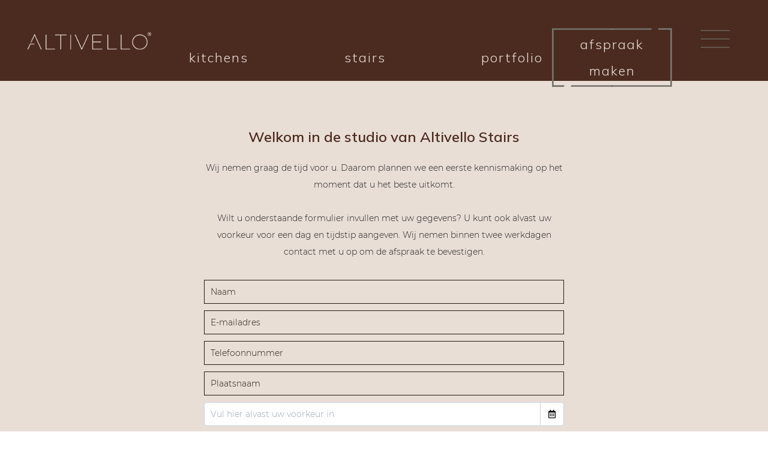

--- FILE ---
content_type: text/html
request_url: https://www.altivello.nl/afspraak-stairs/
body_size: 11834
content:
<!DOCTYPE html>
<html lang="nl">
    <head>
        <title>Ervaar onze trappen zelf | Altivello</title>
<meta charset="utf-8">
<meta name="viewport" content="width=device-width, initial-scale=1.0">
<meta name="description" content="We vertellen u alles over de wereld van trappen. Van techniek tot comfort en design.">
<meta name="keywords" content="stairs-afspraak">
<meta name="robots" content="noindex">
<meta property="og:title" content="Ervaar onze trappen zelf | Altivello">
<meta property="og:description" content="We vertellen u alles over de wereld van trappen. Van techniek tot comfort en design.">
<meta property="og:type" content="website">
<meta property="og:updated_time" content="1766146206">
<meta name="twitter:title" content="Ervaar onze trappen zelf | Altivello">
<meta name="twitter:description" content="We vertellen u alles over de wereld van trappen. Van techniek tot comfort en design.">
        <link rel="shortcut icon" type="image/png" href="/assets/files/ontwerp-zonder-titel-4.png" data-href_alt="Ontwerp zonder titel (4)">
        <link rel="canonical" href="https://www.altivello.nl/afspraak-stairs/">
        <link rel="preload" href="/assets/fonts/montserrat/montserrat-medium.woff2" as="font" type="font/woff2" crossorigin="anonymous">
<link rel="preload" href="/assets/fonts/montserrat/montserrat-light.woff2" as="font" type="font/woff2" crossorigin="anonymous">
<link rel="preload" href="/assets/fonts/mulish/mulish-light.woff2" as="font" type="font/woff2" crossorigin="anonymous">
<link rel="preload" href="/assets/fonts/mulish/mulish-extralight.woff2" as="font" type="font/woff2" crossorigin="anonymous">
<link rel="preload" href="/assets/fonts/mulish/mulish-semibold.woff2" as="font" type="font/woff2" crossorigin="anonymous">
<link rel="stylesheet" href="/assets/css/fonts.css?v=1766146206">
        <link rel="stylesheet" href="/assets/css/website.css?v=1766146206">
        <link rel="stylesheet" href="/assets/css/page-2130580.css?v=1766146206">
        <link rel="stylesheet" href="/assets/vendors/flatpickr/flatpickr.min.css">
<script>
    const LANGUAGE_CODE = 'nl';
</script>
<script src="/assets/vendors/jquery/jquery.min.js"></script>
        <script>
window.dataLayer = window.dataLayer || [];
function gtag(){dataLayer.push(arguments);}
if (localStorage.getItem('consentMode') === null) {
    gtag('consent', 'default', {
        'ad_storage': 'denied',
        'ad_user_data': 'denied',
        'ad_personalization': 'denied',
        'analytics_storage': 'denied',
        'functionality_storage': 'denied',
        'personalization_storage': 'denied',
        'wait_for_update': 500
    });
} else {
    gtag('consent', 'default', JSON.parse(localStorage.getItem('consentMode')));
}
</script>
<!-- Google Tag Manager -->
<script>(function(w,d,s,l,i){w[l]=w[l]||[];w[l].push({'gtm.start':
new Date().getTime(),event:'gtm.js'});var f=d.getElementsByTagName(s)[0],
j=d.createElement(s),dl=l!='dataLayer'?'&l='+l:'';j.async=true;j.src=
'https://www.googletagmanager.com/gtm.js?id='+i+dl;f.parentNode.insertBefore(j,f);
})(window,document,'script','dataLayer','GTM-WR7XGMK');</script>
<!-- End Google Tag Manager -->
<script>
addEventListener("load", () => {
      var j = document.createElement('script'); j.async = true; j.src = 'https://www.wielink.nu/js/cookiebot_min.js'; document.body.appendChild(j);
      var  h = document.getElementsByTagName('head')[0], s = document.createElement('link');
       s.rel = 'stylesheet'; s.href = 'https://www.wielink.nu/css/cookiebot_min.css'; h.append(s);       
});
</script>

<!-- Pinterest Tag -->
<script>
!function(e){if(!window.pintrk){window.pintrk = function () {
window.pintrk.queue.push(Array.prototype.slice.call(arguments))};var
  n=window.pintrk;n.queue=[],n.version="3.0";var
  t=document.createElement("script");t.async=!0,t.src=e;var
  r=document.getElementsByTagName("script")[0];
  r.parentNode.insertBefore(t,r)}}("https://s.pinimg.com/ct/core.js");
pintrk('load', '2612715699702', {em: '<user_email_address>'});
pintrk('page');
</script>
<!-- end Pinterest Tag -->
<meta name="p:domain_verify" content="bdd0112d1a6b9dd4a6826e3e8ff6490c"/>
<meta name="google-site-verification" content="RJy8xSOIX4KYyuIwTZSCBpdUA5f7CfRgjjERMuZj1Pg" />
        
        <script src="/js/script.js" defer data-domain="altivello.nl"></script>
        
    </head>
    <body>
        <!-- Google Tag Manager (noscript) -->
<noscript><iframe src="https://www.googletagmanager.com/ns.html?id=GTM-WR7XGMK"
height="0" width="0" style="display:none;visibility:hidden"></iframe></noscript>
<!-- End Google Tag Manager (noscript) -->
        
        <div class="page" id="page-2130580">
		<header class="custom-nav-3 light" data-sticky="sticky" data-anchor="home">
			<div class="box-1">
				<div class="container container-1">
					<div class="row row-1">
						<div class="col col-1">
							<div class="box-2">
								<a class="media-1 dark" href="/" data-color="fill">
									<img src="/assets/files/alk-logo-diapositief.png" alt="ALK Logo Diapositief" srcset="/assets/files/alk-logo-diapositief.480x0x0x100.png 480w, /assets/files/alk-logo-diapositief.960x0x0x100.png 960w, /assets/files/alk-logo-diapositief.1920x0x0x100.png 1920w, /assets/files/alk-logo-diapositief.png 1921w" sizes="(max-width: 480px) 480px, (max-width: 960px) 960px, (max-width: 1920px) 1920px, 1921px">
								</a>
							</div>
							<div class="box-5">
								<div class="button-wrapper">
									<a class="button-5 dark" href="/kitchens/">kitchens</a>
									<a class="button-5 dark" href="/stairs/">Stairs</a>
									<a class="button-5 dark" href="/portfolio/">portfolio</a>
								</div>
								<div class="button-wrapper button-wrapper-2">
									<a class="button-5 dark button-deco" href="/studio-afspraak/">afspraak maken</a>
								</div>
							</div>
							
							
		
							<div class="triggers_wrapper">
								<div class="hamburger-box">
									<div class="hamburger-inner"></div>
								</div>
							</div>
							<div class="mobile_menu">
								<div class="box-3 dark-shade">
									<div class="menu" data-menu_hamburger_size="sm">
										<nav class="menu-1 dark default-menu" data-levels="2">
											<ul><li class="page-2130536"><a href="/">Home</a></li><li class="page-2130511"><a href="/altivello/">Altivello</a></li><li class="page-2130554"><a href="/portfolio/">Portfolio</a></li><li class="page-2130552"><a href="/kitchens/">Kitchens</a></li><li class="page-2130553"><a href="/stairs/">Stairs</a></li><li class="page-2130544"><a href="/proces/">Proces</a></li><li class="page-2226259"><a href="/materialen/">Materialen</a></li><li class="page-2130510"><a href="/contact/">contact</a></li><li class="page-2130520"><a href="/vacatures/">vacatures</a></li></ul>
										</nav>
									</div>
									<div class="text-1 light">
										<p><br><a href="/inspiratiemagazine-aanvragen-algemeen/">Brochure aanvragen</a><br><a href="/studio-afspraak/">Afspraak maken</a><br>&nbsp;&nbsp;<br><a href="tel:(034) 221 008">(0342) 221 008</a></p>
									</div>
									<div class="icon-wrapper">
										<a class="icon-3 light" data-color="fill" href="https://nl.pinterest.com/altivello/">
											<svg xmlns="http://www.w3.org/2000/svg" width="24" height="24" viewBox="0 0 24 24" id="svg-0snvt7fcnmwhzaw5w21uyzl6h44xq8uy"><path d="M12 0c-6.627 0-12 5.372-12 12 0 5.084 3.163 9.426 7.627 11.174-.105-.949-.2-2.405.042-3.441.218-.937 1.407-5.965 1.407-5.965s-.359-.719-.359-1.782c0-1.668.967-2.914 2.171-2.914 1.023 0 1.518.769 1.518 1.69 0 1.029-.655 2.568-.994 3.995-.283 1.194.599 2.169 1.777 2.169 2.133 0 3.772-2.249 3.772-5.495 0-2.873-2.064-4.882-5.012-4.882-3.414 0-5.418 2.561-5.418 5.207 0 1.031.397 2.138.893 2.738.098.119.112.224.083.345l-.333 1.36c-.053.22-.174.267-.402.161-1.499-.698-2.436-2.889-2.436-4.649 0-3.785 2.75-7.262 7.929-7.262 4.163 0 7.398 2.967 7.398 6.931 0 4.136-2.607 7.464-6.227 7.464-1.216 0-2.359-.631-2.75-1.378l-.748 2.853c-.271 1.043-1.002 2.35-1.492 3.146 1.124.347 2.317.535 3.554.535 6.627 0 12-5.373 12-12 0-6.628-5.373-12-12-12z" fill-rule="evenodd" clip-rule="evenodd"/></svg>
										</a>
										<a class="icon-3 light" data-color="fill" href="https://www.instagram.com/altivello/">
											<svg xmlns="http://www.w3.org/2000/svg" width="24" height="24" viewBox="0 0 24 24" id="svg-rwxhwexzezreaaag2cqots6ckf1zrxus"><path d="M12 2.163c3.204 0 3.584.012 4.85.07 3.252.148 4.771 1.691 4.919 4.919.058 1.265.069 1.645.069 4.849 0 3.205-.012 3.584-.069 4.849-.149 3.225-1.664 4.771-4.919 4.919-1.266.058-1.644.07-4.85.07-3.204 0-3.584-.012-4.849-.07-3.26-.149-4.771-1.699-4.919-4.92-.058-1.265-.07-1.644-.07-4.849 0-3.204.013-3.583.07-4.849.149-3.227 1.664-4.771 4.919-4.919 1.266-.057 1.645-.069 4.849-.069zm0-2.163c-3.259 0-3.667.014-4.947.072-4.358.2-6.78 2.618-6.98 6.98-.059 1.281-.073 1.689-.073 4.948 0 3.259.014 3.668.072 4.948.2 4.358 2.618 6.78 6.98 6.98 1.281.058 1.689.072 4.948.072 3.259 0 3.668-.014 4.948-.072 4.354-.2 6.782-2.618 6.979-6.98.059-1.28.073-1.689.073-4.948 0-3.259-.014-3.667-.072-4.947-.196-4.354-2.617-6.78-6.979-6.98-1.281-.059-1.69-.073-4.949-.073zm0 5.838c-3.403 0-6.162 2.759-6.162 6.162s2.759 6.163 6.162 6.163 6.162-2.759 6.162-6.163c0-3.403-2.759-6.162-6.162-6.162zm0 10.162c-2.209 0-4-1.79-4-4 0-2.209 1.791-4 4-4s4 1.791 4 4c0 2.21-1.791 4-4 4zm6.406-11.845c-.796 0-1.441.645-1.441 1.44s.645 1.44 1.441 1.44c.795 0 1.439-.645 1.439-1.44s-.644-1.44-1.439-1.44z"/></svg>
										</a>
										<a class="icon-3 light" data-color="fill" href="https://www.linkedin.com/company/31417359/admin/">
											<svg xmlns="http://www.w3.org/2000/svg" width="24px" height="24px" viewBox="156.5 276.5 24 24" id="svg-hovvxcm28047h0hdbmbwoht1zzvb94km">
	<path fill="#999999" d="M177.587,276.5h-18.175c-1.608,0-2.913,1.305-2.913,2.912v18.176
		c0,1.607,1.304,2.912,2.913,2.912h18.175c1.608,0,2.913-1.305,2.913-2.912v-18.176C180.5,277.805,179.196,276.5,177.587,276.5z
		 M164.134,296.481h-3.293V285.84h3.293V296.481z M162.471,284.448c-1.076,0-1.948-0.88-1.948-1.964c0-1.085,0.872-1.964,1.948-1.964
		c1.075,0,1.947,0.879,1.947,1.964C164.419,283.568,163.547,284.448,162.471,284.448z M176.476,296.481h-3.277c0,0,0-4.054,0-5.586
		c0-1.531-0.582-2.387-1.793-2.387c-1.318,0-2.007,0.891-2.007,2.387c0,1.639,0,5.586,0,5.586h-3.159V285.84h3.159v1.434
		c0,0,0.95-1.758,3.207-1.758c2.256,0,3.871,1.377,3.871,4.227C176.476,292.593,176.476,296.481,176.476,296.481z"/>
</svg>
										</a>
		
										<a class="icon-3 light" data-color="fill" href="https://www.facebook.com/altivello/">
											<svg xmlns="http://www.w3.org/2000/svg" width="24" height="24" viewBox="0 0 24 24" id="svg-v72odvxi6opsjj40125c2fh7yy2m8nvl"><path d="M12 0c-6.627 0-12 5.373-12 12s5.373 12 12 12 12-5.373 12-12-5.373-12-12-12zm3 8h-1.35c-.538 0-.65.221-.65.778v1.222h2l-.209 2h-1.791v7h-3v-7h-2v-2h2v-2.308c0-1.769.931-2.692 3.029-2.692h1.971v3z"/></svg>
										</a>
		
										<a class="icon-3 light" data-color="fill" href="https://www.youtube.com/@altivello/">
											<svg xmlns="http://www.w3.org/2000/svg" width="24" height="24" viewBox="0 0 24 24" id="svg-wtrk9big5ci8l4ds1h27mggl650kbn74"><path d="M12 0c-6.627 0-12 5.373-12 12s5.373 12 12 12 12-5.373 12-12-5.373-12-12-12zm4.441 16.892c-2.102.144-6.784.144-8.883 0-2.276-.156-2.541-1.27-2.558-4.892.017-3.629.285-4.736 2.558-4.892 2.099-.144 6.782-.144 8.883 0 2.277.156 2.541 1.27 2.559 4.892-.018 3.629-.285 4.736-2.559 4.892zm-6.441-7.234l4.917 2.338-4.917 2.346v-4.684z"/></svg>
										</a>
		
									</div>
								</div>
							</div>
						</div>
					</div>
				</div>
			</div>
		</header>
		<section id="block-83-19956786" class="light">
			<div class="container container-1">
				<div class="row row-1">
					<div class="col col-1">
						<div class="box">
							<div class="heading-7 dark"><span style="font-family: Mulish; font-weight: 600;">Welkom in de studio van Altivello Stairs</span></div>
							<div class="text-4 dark">
								<p>Wij nemen graag de tijd voor u. Daarom plannen we een eerste kennismaking op het moment dat u het beste uitkomt.</p>
								<p>Wilt u onderstaande formulier invullen met uw gegevens? U kunt ook alvast uw voorkeur voor een dag en tijdstip aangeven. Wij nemen binnen twee werkdagen contact met u op om de afspraak te bevestigen.</p>
							</div>
							<form class="form-1" data-form_type="response" data-redirect="/afspraak-stairs-bedankt/" data-form_id="20" action="/scripts/response.php" novalidate id="form-20-1">
								<input type="hidden" name="id" value="20">
								<div class="form-field-0">
									<input type="text" name="field_0" required autocomplete="off">
								</div>
								<div class="form-field-1 dark">
									<input type="text" placeholder="Naam" name="field_1" required="required">
								</div>
								<div class="form-field-1 dark">
									<input type="email" placeholder="E-mailadres" name="field_2" required="required">
									<div data-lastpass-icon-root="true"></div>
								</div>
								<div class="form-field-1 dark">
									<input type="tel" placeholder="Telefoonnummer" name="field_4" required="required">
								</div>
								<div class="form-field-1 dark">
									<input type="text" placeholder="Plaatsnaam" name="field_5" required="required">
								</div>
								<div class="form-field-8 dark">
									<div class="date-time flatpickr">
										<input type="text" placeholder="Vul hier alvast uw voorkeur in" data-input="" name="field_6">
										<button data-toggle=""></button>
									</div>
								</div>
								<div class="form-field-2 dark">
									<textarea placeholder="Vertel ons alvast iets over uw wensen." name="field_8"></textarea>
								</div>
								<div class="form-field-6 dark">
									<div class="file">
										<input type="file" name="field_3">
										<input type="text" readonly="" placeholder="Tekening of situatiefoto uploaden  (max 10 MB)">
										<button></button>
									</div>
								</div>
								<button class="button-1 dark g-recaptcha" data-sitekey="6LdVpyEaAAAAAFFSQvL6nLuFQsAbISeYEiM2h381" data-action="submit" data-type="v3" data-callback="submitForm20_1">Versturen</button>
							</form>
							<script>
								function submitForm20_1(token) {
									$('#form-20-1').trigger('submit', [token]);
								}
							</script>
						</div>
					</div>
				</div>
			</div>
		</section>
		<section class="block-104-3 light">
			<div class="container">
				<div class="row">
					<div class="col col-1 col-md-3">
						<div class="card-4 dark">
							<a class="media-4 dark" data-color="fill" href="">
								<img src="/assets/files/alk-dsc6491-molendijk-34-loenen-a-d-vecht-lr-13.jpg" alt srcset="/assets/files/alk-dsc6491-molendijk-34-loenen-a-d-vecht-lr-13.480x0x0x100.jpg 480w, /assets/files/alk-dsc6491-molendijk-34-loenen-a-d-vecht-lr-13.960x0x0x100.jpg 960w, /assets/files/alk-dsc6491-molendijk-34-loenen-a-d-vecht-lr-13.1920x0x0x100.jpg 1920w, /assets/files/alk-dsc6491-molendijk-34-loenen-a-d-vecht-lr-13.jpg 1921w" sizes="(max-width: 480px) 480px, (max-width: 960px) 960px, (max-width: 1920px) 1920px, 1921px">
							</a>
							<div class="box-1">
								<h2 class="heading-3 light"><br>Interior</h2>
								
								
							</div>
						</div>
					</div>
					<div class="col col-2 col-md-3">
						<div class="card-4 dark">
							<a class="media-4 dark" href="/projectpagina-kitchen/" data-color="fill" data-size="1280x0">
								<img src="/assets/files/sfeerfoto-voorzijde-groter.1280x0.jpg" alt srcset="/assets/files/sfeerfoto-voorzijde-groter.640x0.jpg 640w, /assets/files/sfeerfoto-voorzijde-groter.1280x0.jpg 1280w" sizes="(max-width: 640px) 640px, 1280px">
							</a>
							<div class="box-2">
								<h2 class="heading-3 light"><br>Kitchen</h2>
								
								
							</div>
						</div>
					</div>
					<div class="col col-3 col-md-3">
						<div class="card-4 dark">
							<a class="media-4 dark" data-color="fill" href="/projectpagina-stairs/" id="media-4-xu3fhbkn" data-position="center-middle">
								<img src="/assets/files/alk-dsc6780-veluweweg-150-kootwijkerbroek-hr-2.jpg" alt srcset="/assets/files/alk-dsc6780-veluweweg-150-kootwijkerbroek-hr-2.480x0x0x100.jpg 480w, /assets/files/alk-dsc6780-veluweweg-150-kootwijkerbroek-hr-2.960x0x0x100.jpg 960w, /assets/files/alk-dsc6780-veluweweg-150-kootwijkerbroek-hr-2.1920x0x0x100.jpg 1920w, /assets/files/alk-dsc6780-veluweweg-150-kootwijkerbroek-hr-2.jpg 1921w" sizes="(max-width: 480px) 480px, (max-width: 960px) 960px, (max-width: 1920px) 1920px, 1921px">
							</a>
							<div class="box-3">
								<h2 class="heading-3 light"><br>Stairs</h2>
								
								
							</div>
						</div>
					</div>			
				</div>
			</div>
		</section>
		<section class="block-91-3 dark" data-midnight="white_menu white_triggers">
			<div class="container">
				<div class="row">
					<div class="col col-md-3">
						<div class="media-1 light">
							<img src="/assets/files/alk-logo-kitchens-stairs.svg" alt="ALK Logo kitchens stairs">
						</div>
						<div class="text-6 light">
							<p></p>
							<p></p>
						</div>
						<div class="icon-wrapper">
							<a class="icon-3 light" href="https://www.linkedin.com/company/altivello/" target="_blank" data-color="fill">
								<svg xmlns="http://www.w3.org/2000/svg" width="24" height="24" viewBox="0 0 24 24" id="svg-2jb9v7j8nqaj74vmneb2nouxqxdmxjgc"><path d="M12 0c-6.627 0-12 5.373-12 12s5.373 12 12 12 12-5.373 12-12-5.373-12-12-12zm-2 16h-2v-6h2v6zm-1-6.891c-.607 0-1.1-.496-1.1-1.109 0-.612.492-1.109 1.1-1.109s1.1.497 1.1 1.109c0 .613-.493 1.109-1.1 1.109zm8 6.891h-1.998v-2.861c0-1.881-2.002-1.722-2.002 0v2.861h-2v-6h2v1.093c.872-1.616 4-1.736 4 1.548v3.359z"/></svg>
							</a>
							<a class="icon-3 light" href="https://nl.pinterest.com/altivello/" target="_blank" data-color="fill">
								<svg xmlns="http://www.w3.org/2000/svg" width="24" height="24" viewBox="0 0 24 24" id="svg-durzpkwg03a10jqu6kn52krqfz9e0eay"><path d="M12 0c-6.627 0-12 5.372-12 12 0 5.084 3.163 9.426 7.627 11.174-.105-.949-.2-2.405.042-3.441.218-.937 1.407-5.965 1.407-5.965s-.359-.719-.359-1.782c0-1.668.967-2.914 2.171-2.914 1.023 0 1.518.769 1.518 1.69 0 1.029-.655 2.568-.994 3.995-.283 1.194.599 2.169 1.777 2.169 2.133 0 3.772-2.249 3.772-5.495 0-2.873-2.064-4.882-5.012-4.882-3.414 0-5.418 2.561-5.418 5.207 0 1.031.397 2.138.893 2.738.098.119.112.224.083.345l-.333 1.36c-.053.22-.174.267-.402.161-1.499-.698-2.436-2.889-2.436-4.649 0-3.785 2.75-7.262 7.929-7.262 4.163 0 7.398 2.967 7.398 6.931 0 4.136-2.607 7.464-6.227 7.464-1.216 0-2.359-.631-2.75-1.378l-.748 2.853c-.271 1.043-1.002 2.35-1.492 3.146 1.124.347 2.317.535 3.554.535 6.627 0 12-5.373 12-12 0-6.628-5.373-12-12-12z" fill-rule="evenodd" clip-rule="evenodd"/></svg>
							</a>
							<a class="icon-3 light" href="https://www.instagram.com/altivello/" target="_blank" data-color="fill">
								<svg xmlns="http://www.w3.org/2000/svg" width="24" height="24" viewBox="0 0 24 24" id="svg-00a67v7o0ahx2mbtla3qn03e83yk8951"><path d="M14.829 6.302c-.738-.034-.96-.04-2.829-.04s-2.09.007-2.828.04c-1.899.087-2.783.986-2.87 2.87-.033.738-.041.959-.041 2.828s.008 2.09.041 2.829c.087 1.879.967 2.783 2.87 2.87.737.033.959.041 2.828.041 1.87 0 2.091-.007 2.829-.041 1.899-.086 2.782-.988 2.87-2.87.033-.738.04-.96.04-2.829s-.007-2.09-.04-2.828c-.088-1.883-.973-2.783-2.87-2.87zm-2.829 9.293c-1.985 0-3.595-1.609-3.595-3.595 0-1.985 1.61-3.594 3.595-3.594s3.595 1.609 3.595 3.594c0 1.985-1.61 3.595-3.595 3.595zm3.737-6.491c-.464 0-.84-.376-.84-.84 0-.464.376-.84.84-.84.464 0 .84.376.84.84 0 .463-.376.84-.84.84zm-1.404 2.896c0 1.289-1.045 2.333-2.333 2.333s-2.333-1.044-2.333-2.333c0-1.289 1.045-2.333 2.333-2.333s2.333 1.044 2.333 2.333zm-2.333-12c-6.627 0-12 5.373-12 12s5.373 12 12 12 12-5.373 12-12-5.373-12-12-12zm6.958 14.886c-.115 2.545-1.532 3.955-4.071 4.072-.747.034-.986.042-2.887.042s-2.139-.008-2.886-.042c-2.544-.117-3.955-1.529-4.072-4.072-.034-.746-.042-.985-.042-2.886 0-1.901.008-2.139.042-2.886.117-2.544 1.529-3.955 4.072-4.071.747-.035.985-.043 2.886-.043s2.14.008 2.887.043c2.545.117 3.957 1.532 4.071 4.071.034.747.042.985.042 2.886 0 1.901-.008 2.14-.042 2.886z"/></svg>
							</a>
							<a class="icon-3 light" href="https://www.facebook.com/altivello/" target="_blank" data-color="fill">
								<svg xmlns="http://www.w3.org/2000/svg" width="24" height="24" viewBox="0 0 24 24" id="svg-3cgte7zmc5sf7xxe9dvfkh1cu5dkcqjv"><path d="M12 0c-6.627 0-12 5.373-12 12s5.373 12 12 12 12-5.373 12-12-5.373-12-12-12zm3 8h-1.35c-.538 0-.65.221-.65.778v1.222h2l-.209 2h-1.791v7h-3v-7h-2v-2h2v-2.308c0-1.769.931-2.692 3.029-2.692h1.971v3z"/></svg>
							</a>					
							<a class="icon-3 light" href="https://www.youtube.com/@altivello" target="_blank" data-color="fill">
								<svg xmlns="http://www.w3.org/2000/svg" width="24" height="24" viewBox="0 0 24 24" id="svg-cubxvc0uxp0o9iyrw82aygquu74gopet"><path d="M12 0c-6.627 0-12 5.373-12 12s5.373 12 12 12 12-5.373 12-12-5.373-12-12-12zm4.441 16.892c-2.102.144-6.784.144-8.883 0-2.276-.156-2.541-1.27-2.558-4.892.017-3.629.285-4.736 2.558-4.892 2.099-.144 6.782-.144 8.883 0 2.277.156 2.541 1.27 2.559 4.892-.018 3.629-.285 4.736-2.559 4.892zm-6.441-7.234l4.917 2.338-4.917 2.346v-4.684z"/></svg>
							</a>
						</div>
					</div>
					<div class="col col-md-3">
						<div class="text-6 light">
							<p><span style="color: #000000;">SHOWROOM (op afspraak)<br></span>De Spil 32<br>3774 SE Kootwijkerbroek</p>
							<p><span style="color: #000000;">ATELIER | KANTOOR<br></span>Puurveenseweg 47<br>3774 PH Kootwijkerbroek</p>
						</div>
					</div>
					<div class="col col-md-4">
						<div class="text-6 light">
							<p><span style="color: #000000;">OPENINGSTIJDEN (op afspraak)</span><br>Maandag t/m vrijdag <br>08.00 - 16.30 uur<br><span style="color: #000000;"><br></span></p>
							<p><span style="color: #000000;">T </span><a href="tel:0342221008">(0342) 221 008</a><br><span style="color: #000000;">E </span><a href="mailto:&#105;&#110;&#102;&#111;&#64;&#97;&#108;&#116;&#105;&#118;&#101;&#108;&#108;&#111;&#46;&#110;&#108;">&#105;&#110;&#102;&#111;&#64;&#97;&#108;&#116;&#105;&#118;&#101;&#108;&#108;&#111;&#46;&#110;&#108;</a><br><br></p>
						</div>
					</div>
		
		
		            <div class="col col-md-2">
		                <a class="media-1 light" href="https://nl.fsc.org/nl-nl" target="_blank">
		                    <img src="/assets/files/fsc-c126370-promotional-with-text-landscape-whiteonblack.svg" alt>
		                </a>
		
		                <div class="box-1">
		                    <a class="media-1 dark" href="https://www.hoog.design/nl/word-partner-van-het-grootste-high-end-online-platform-voor-wonen-en-tuinen/" target="_blank">
		                        <img src="/assets/files/hoogdesign.png" alt="HoogDesign" srcset="/assets/files/hoogdesign.480x0x0x100.png 480w, /assets/files/hoogdesign.960x0x0x100.png 960w, /assets/files/hoogdesign.1920x0x0x100.png 1920w, /assets/files/hoogdesign.png 1921w" sizes="(max-width: 480px) 480px, (max-width: 960px) 960px, (max-width: 1920px) 1920px, 1921px">
		                    </a>
		                        <a class="media-1 dark" href="https://www.s-bb.nl/" target="_blank">
			<img src="/assets/files/sbb-beeldmerk-crop.png" alt="Sbb beeldmerk crop" srcset="/assets/files/sbb-beeldmerk-crop.480x0x0x100.png 480w, /assets/files/sbb-beeldmerk-crop.960x0x0x100.png 960w, /assets/files/sbb-beeldmerk-crop.1920x0x0x100.png 1920w, /assets/files/sbb-beeldmerk-crop.png 1921w" sizes="(max-width: 480px) 480px, (max-width: 960px) 960px, (max-width: 1920px) 1920px, 1921px">
		</a>
		<a class="media-1 light" data-color="fill" href="https://bni-flevolandenveluwe.nl/flevoland-en-veluwe-bni-clementi-(lunteren)/nl/index" target="_blank">
			<img src="/assets/files/bni-logo.jpg" alt="Bni logo" srcset="/assets/files/bni-logo.480x0x0x100.jpg 480w, /assets/files/bni-logo.960x0x0x100.jpg 960w, /assets/files/bni-logo.1920x0x0x100.jpg 1920w, /assets/files/bni-logo.jpg 1921w" sizes="(max-width: 480px) 480px, (max-width: 960px) 960px, (max-width: 1920px) 1920px, 1921px">
		</a>
		                    </div>
		                </div>
		            </div>  
							
				
					
					
			</div>
		</section>
		<section class="block-53-12 light">
			<div class="container">
				<div class="row row-md-split">
					<div class="col col-1">
						<div class="text-6 dark">
							<p>&copy; 2025 Altivello&nbsp;&nbsp; <span style="color: #000000;">|</span> &nbsp;<a href="/privacy-policy/"> Privacyverklaring&nbsp;&nbsp;</a> <span style="color: #000000;">|</span>&nbsp; <a href="/cookieverklaring/">Cookieverklaring</a>&nbsp; <span style="color: #000000;"><strong>|&nbsp; </strong></span><a href="/disclaimer/">Disclaimer</a>&nbsp;<strong> <span style="color: #000000;">|</span></strong><span style="color: #000000;"> &nbsp;</span><a href="/assets/files/algemene-voorwaarden-2024-altivello-1.pdf" data-href_alt="Algemene voorwaarden 2024 Altivello" target="_blank">Algemene voorwaarden</a></p>
						</div>
					</div>
					<div class="col col-2 empty">
					</div>
				</div>
			</div>
		</section>
	</div>

        
        <script src="/assets/vendors/flatpickr/flatpickr.min.js"></script>
<script src="/assets/js/script.js?v=1766146206"></script>
<script>
    window.addEventListener('load', () => {
        new Sticky();
new Form();
new Anchor();

});
!function(t){"function"==typeof define&&define.amd?define(["jquery"],t):t(jQuery)}(function(t){var e=0,s=Array.prototype.slice;t.cleanData=function(e){return function(s){var i,n,o;for(o=0;null!=(n=s[o]);o++)try{i=t._data(n,"events"),i&&i.remove&&t(n).triggerHandler("remove")}catch(r){}e(s)}}(t.cleanData),t.widget=function(e,s,i){var n,o,r,a,h={},d=e.split(".")[0];return e=e.split(".")[1],n=d+"-"+e,i||(i=s,s=t.Widget),t.expr[":"][n.toLowerCase()]=function(e){return!!t.data(e,n)},t[d]=t[d]||{},o=t[d][e],r=t[d][e]=function(t,e){return this._createWidget?void(arguments.length&&this._createWidget(t,e)):new r(t,e)},t.extend(r,o,{version:i.version,_proto:t.extend({},i),_childConstructors:[]}),a=new s,a.options=t.widget.extend({},a.options),t.each(i,function(e,i){return t.isFunction(i)?void(h[e]=function(){var t=function(){return s.prototype[e].apply(this,arguments)},n=function(t){return s.prototype[e].apply(this,t)};return function(){var e,s=this._super,o=this._superApply;return this._super=t,this._superApply=n,e=i.apply(this,arguments),this._super=s,this._superApply=o,e}}()):void(h[e]=i)}),r.prototype=t.widget.extend(a,{widgetEventPrefix:o?a.widgetEventPrefix||e:e},h,{constructor:r,namespace:d,widgetName:e,widgetFullName:n}),o?(t.each(o._childConstructors,function(e,s){var i=s.prototype;t.widget(i.namespace+"."+i.widgetName,r,s._proto)}),delete o._childConstructors):s._childConstructors.push(r),t.widget.bridge(e,r),r},t.widget.extend=function(e){for(var i,n,o=s.call(arguments,1),r=0,a=o.length;a>r;r++)for(i in o[r])n=o[r][i],o[r].hasOwnProperty(i)&&void 0!==n&&(e[i]=t.isPlainObject(n)?t.isPlainObject(e[i])?t.widget.extend({},e[i],n):t.widget.extend({},n):n);return e},t.widget.bridge=function(e,i){var n=i.prototype.widgetFullName||e;t.fn[e]=function(o){var r="string"==typeof o,a=s.call(arguments,1),h=this;return o=!r&&a.length?t.widget.extend.apply(null,[o].concat(a)):o,r?this.each(function(){var s,i=t.data(this,n);return"instance"===o?(h=i,!1):i?t.isFunction(i[o])&&"_"!==o.charAt(0)?(s=i[o].apply(i,a),s!==i&&void 0!==s?(h=s&&s.jquery?h.pushStack(s.get()):s,!1):void 0):t.error("no such method '"+o+"' for "+e+" widget instance"):t.error("cannot call methods on "+e+" prior to initialization; attempted to call method '"+o+"'")}):this.each(function(){var e=t.data(this,n);e?(e.option(o||{}),e._init&&e._init()):t.data(this,n,new i(o,this))}),h}},t.Widget=function(){},t.Widget._childConstructors=[],t.Widget.prototype={widgetName:"widget",widgetEventPrefix:"",defaultElement:"<div>",options:{disabled:!1,create:null},_createWidget:function(s,i){i=t(i||this.defaultElement||this)[0],this.element=t(i),this.uuid=e++,this.eventNamespace="."+this.widgetName+this.uuid,this.bindings=t(),this.hoverable=t(),this.focusable=t(),i!==this&&(t.data(i,this.widgetFullName,this),this._on(!0,this.element,{remove:function(t){t.target===i&&this.destroy()}}),this.document=t(i.style?i.ownerDocument:i.document||i),this.window=t(this.document[0].defaultView||this.document[0].parentWindow)),this.options=t.widget.extend({},this.options,this._getCreateOptions(),s),this._create(),this._trigger("create",null,this._getCreateEventData()),this._init()},_getCreateOptions:t.noop,_getCreateEventData:t.noop,_create:t.noop,_init:t.noop,destroy:function(){this._destroy(),this.element.unbind(this.eventNamespace).removeData(this.widgetFullName).removeData(t.camelCase(this.widgetFullName)),this.widget().unbind(this.eventNamespace).removeAttr("aria-disabled").removeClass(this.widgetFullName+"-disabled ui-state-disabled"),this.bindings.unbind(this.eventNamespace),this.hoverable.removeClass("ui-state-hover"),this.focusable.removeClass("ui-state-focus")},_destroy:t.noop,widget:function(){return this.element},option:function(e,s){var i,n,o,r=e;if(0===arguments.length)return t.widget.extend({},this.options);if("string"==typeof e)if(r={},i=e.split("."),e=i.shift(),i.length){for(n=r[e]=t.widget.extend({},this.options[e]),o=0;i.length-1>o;o++)n[i[o]]=n[i[o]]||{},n=n[i[o]];if(e=i.pop(),1===arguments.length)return void 0===n[e]?null:n[e];n[e]=s}else{if(1===arguments.length)return void 0===this.options[e]?null:this.options[e];r[e]=s}return this._setOptions(r),this},_setOptions:function(t){var e;for(e in t)this._setOption(e,t[e]);return this},_setOption:function(t,e){return this.options[t]=e,"disabled"===t&&(this.widget().toggleClass(this.widgetFullName+"-disabled",!!e),e&&(this.hoverable.removeClass("ui-state-hover"),this.focusable.removeClass("ui-state-focus"))),this},enable:function(){return this._setOptions({disabled:!1})},disable:function(){return this._setOptions({disabled:!0})},_on:function(e,s,i){var n,o=this;"boolean"!=typeof e&&(i=s,s=e,e=!1),i?(s=n=t(s),this.bindings=this.bindings.add(s)):(i=s,s=this.element,n=this.widget()),t.each(i,function(i,r){function a(){return e||o.options.disabled!==!0&&!t(this).hasClass("ui-state-disabled")?("string"==typeof r?o[r]:r).apply(o,arguments):void 0}"string"!=typeof r&&(a.guid=r.guid=r.guid||a.guid||t.guid++);var h=i.match(/^([\w:-]*)\s*(.*)$/),d=h[1]+o.eventNamespace,l=h[2];l?n.delegate(l,d,a):s.bind(d,a)})},_off:function(e,s){s=(s||"").split(" ").join(this.eventNamespace+" ")+this.eventNamespace,e.unbind(s).undelegate(s),this.bindings=t(this.bindings.not(e).get()),this.focusable=t(this.focusable.not(e).get()),this.hoverable=t(this.hoverable.not(e).get())},_delay:function(t,e){function s(){return("string"==typeof t?i[t]:t).apply(i,arguments)}var i=this;return setTimeout(s,e||0)},_hoverable:function(e){this.hoverable=this.hoverable.add(e),this._on(e,{mouseenter:function(e){t(e.currentTarget).addClass("ui-state-hover")},mouseleave:function(e){t(e.currentTarget).removeClass("ui-state-hover")}})},_focusable:function(e){this.focusable=this.focusable.add(e),this._on(e,{focusin:function(e){t(e.currentTarget).addClass("ui-state-focus")},focusout:function(e){t(e.currentTarget).removeClass("ui-state-focus")}})},_trigger:function(e,s,i){var n,o,r=this.options[e];if(i=i||{},s=t.Event(s),s.type=(e===this.widgetEventPrefix?e:this.widgetEventPrefix+e).toLowerCase(),s.target=this.element[0],o=s.originalEvent)for(n in o)n in s||(s[n]=o[n]);return this.element.trigger(s,i),!(t.isFunction(r)&&r.apply(this.element[0],[s].concat(i))===!1||s.isDefaultPrevented())}},t.each({show:"fadeIn",hide:"fadeOut"},function(e,s){t.Widget.prototype["_"+e]=function(i,n,o){"string"==typeof n&&(n={effect:n});var r,a=n?n===!0||"number"==typeof n?s:n.effect||s:e;n=n||{},"number"==typeof n&&(n={duration:n}),r=!t.isEmptyObject(n),n.complete=o,n.delay&&i.delay(n.delay),r&&t.effects&&t.effects.effect[a]?i[e](n):a!==e&&i[a]?i[a](n.duration,n.easing,o):i.queue(function(s){t(this)[e](),o&&o.call(i[0]),s()})}}),t.widget}),function(t){"use strict";t.widget("aerolab.midnight",{options:{headerClass:"midnightHeader",innerClass:"midnightInner",defaultClass:"default",classPrefix:"",sectionSelector:''+'midnight'},_headers:{},_headerInfo:{top:0,height:0},_$sections:[],_sections:[],_scrollTop:0,_documentHeight:0,_transformMode:!1,refresh:function(){this._headerInfo={top:0,height:this.element.outerHeight()},this._$sections=t("[data-"+this.options.sectionSelector+"]:not(:hidden)"),this._sections=[],this._setupHeaders(),this.recalculate()},_create:function(){var e=this;this._scrollTop=window.pageYOffset||document.documentElement.scrollTop,this._documentHeight=t(document).height(),this._headers={},this._transformMode=this._getSupportedTransform(),this.refresh(),setInterval(function(){e._recalculateSections()},1e3),e.recalculate(),t(window).resize(function(){e.recalculate()}),this._updateHeadersLoop()},recalculate:function(){this._recalculateSections(),this._updateHeaderHeight(),this._recalculateHeaders(),this._updateHeaders()},_getSupportedTransform:function(){for(var t=["transform","WebkitTransform","MozTransform","OTransform","msTransform"],e=0;e<t.length;e++)if(void 0!==document.createElement("div").style[t[e]])return t[e];return!1},_getContainerHeight:function(){var e=this.element.find("> ."+this.options.headerClass),s=0,i=0,n=this;return e.length?e.each(function(){var e=t(this),o=e.find("> ."+n.options.innerClass);o.length?(o.css("bottom","auto").css("overflow","auto"),i=o.outerHeight(),o.css("bottom","0")):(e.css("bottom","auto"),i=e.outerHeight(),e.css("bottom","0")),s=i>s?i:s}):s=i=this.element.outerHeight(),s},_setupHeaders:function(){var e=this;this._headers[this.options.defaultClass]={};for(var s=0;s<this._$sections.length;s++){var i=t(this._$sections[s]),n=i.data(this.options.sectionSelector);"string"==typeof n&&(n=n.trim(),""!==n&&(e._headers[n]={}))}({top:this.element.css("padding-top"),right:this.element.css("padding-right"),bottom:this.element.css("padding-bottom"),left:this.element.css("padding-left")});this.element.css({position:"fixed",top:0,left:0,right:0,overflow:"hidden"}),this._updateHeaderHeight();var o=this.element.find("> ."+this.options.headerClass);o.length?o.filter("."+this.options.defaultClass).length||o.filter("."+this.options.headerClass+":first").clone(!0,!0).attr("class",this.options.headerClass+" "+this.options.defaultClass):this.element.wrapInner('<div class="'+this.options.headerClass+" "+this.options.defaultClass+'"></div>');var o=this.element.find("> ."+this.options.headerClass),r=o.filter("."+this.options.defaultClass).clone(!0,!0);for(var n in this._headers)if(this._headers.hasOwnProperty(n)&&"undefined"==typeof this._headers[n].element){var a=o.filter("."+n);a.length?this._headers[n].element=a:this._headers[n].element=r.clone(!0,!0).removeClass(this.options.defaultClass).addClass(n).appendTo(this.element);var h={position:"absolute",overflow:"hidden",top:0,left:0,right:0,bottom:0};this._headers[n].element.css(h),this._transformMode!==!1&&this._headers[n].element.css(this._transformMode,"translateZ(0)"),this._headers[n].element.find("> ."+this.options.innerClass).length||this._headers[n].element.wrapInner('<div class="'+this.options.innerClass+'"></div>'),this._headers[n].inner=this._headers[n].element.find("> ."+this.options.innerClass),this._headers[n].inner.css(h),this._transformMode!==!1&&this._headers[n].inner.css(this._transformMode,"translateZ(0)"),this._headers[n].from="",this._headers[n].progress=0}o.each(function(){var s=t(this),i=!1;for(var n in e._headers)e._headers.hasOwnProperty(n)&&s.hasClass(n)&&(i=!0);s.find("> ."+e.options.innerClass).length||s.wrapInner('<div class="'+e.options.innerClass+'"></div>'),i?s.show():s.hide()})},_recalculateHeaders:function(){this._scrollTop=window.pageYOffset||document.body.scrollTop||document.documentElement.scrollTop,this._scrollTop=Math.max(this._scrollTop,0),this._scrollTop=Math.min(this._scrollTop,this._documentHeight);var t=this._headerInfo.height,e=this._scrollTop+this._headerInfo.top,s=e+t;if("function"==typeof window.getComputedStyle){var i=window.getComputedStyle(this.element[0],null),n=0,o=0;if(this._transformMode!==!1&&"string"==typeof i.transform){var r=i.transform.match(/(-?[0-9\.]+)/g);null!==r&&r.length>=6&&!isNaN(parseFloat(r[5]))&&(o=parseFloat(r[5]))}i.top.indexOf("px")>=0&&!isNaN(parseFloat(i.top))&&(n=parseFloat(i.top)),e+=n+o,s+=n+o}for(var a in this._headers)this._headers.hasOwnProperty(a)&&(this._headers[a].from="",this._headers[a].progress=0);for(var h=0;h<this._sections.length;h++)s>=this._sections[h].start&&e<=this._sections[h].end&&(this._headers[this._sections[h].className].visible=!0,e>=this._sections[h].start&&s<=this._sections[h].end?(this._headers[this._sections[h].className].from="top",this._headers[this._sections[h].className].progress+=1):s>this._sections[h].end&&e<this._sections[h].end?(this._headers[this._sections[h].className].from="top",this._headers[this._sections[h].className].progress=1-(s-this._sections[h].end)/t):s>this._sections[h].start&&e<this._sections[h].start&&("top"===this._headers[this._sections[h].className].from?this._headers[this._sections[h].className].progress+=(s-this._sections[h].start)/t:(this._headers[this._sections[h].className].from="bottom",this._headers[this._sections[h].className].progress=(s-this._sections[h].start)/t)))},_updateHeaders:function(){if("undefined"!=typeof this._headers[this.options.defaultClass]){var t=0,e="";for(var s in this._headers)this._headers.hasOwnProperty(s)&&""!==!this._headers[s].from&&(t+=this._headers[s].progress,e=s);t<1&&(""===this._headers[this.options.defaultClass].from?(this._headers[this.options.defaultClass].from="top"===this._headers[e].from?"bottom":"top",this._headers[this.options.defaultClass].progress=1-t):this._headers[this.options.defaultClass].progress+=1-t);for(var i in this._headers)if(this._headers.hasOwnProperty(i)&&""!==!this._headers[i].from){var n=100*(1-this._headers[i].progress);n>=100&&(n=110),n<=-100&&(n=-110),"top"===this._headers[i].from?this._transformMode!==!1?(this._headers[i].element[0].style[this._transformMode]="translateY(-"+n+"%) translateZ(0)",this._headers[i].inner[0].style[this._transformMode]="translateY(+"+n+"%) translateZ(0)"):(this._headers[i].element[0].style.top="-"+n+"%",this._headers[i].inner[0].style.top="+"+n+"%"):this._transformMode!==!1?(this._headers[i].element[0].style[this._transformMode]="translateY(+"+n+"%) translateZ(0)",this._headers[i].inner[0].style[this._transformMode]="translateY(-"+n+"%) translateZ(0)"):(this._headers[i].element[0].style.top="+"+n+"%",this._headers[i].inner[0].style.top="-"+n+"%")}}},_recalculateSections:function(){this._documentHeight=t(document).height(),this._sections=[];for(var e=0;e<this._$sections.length;e++){var s=t(this._$sections[e]);this._sections.push({element:s,className:s.data(this.options.sectionSelector),start:s.offset().top,end:s.offset().top+s.outerHeight()})}},_updateHeaderHeight:function(){this._headerInfo.height=this._getContainerHeight(),this.element.css("height",this._headerInfo.height+"px")},_updateHeadersLoop:function(){var t=this;this._requestAnimationFrame(function(){t._updateHeadersLoop()}),this._recalculateHeaders(),this._updateHeaders()},_requestAnimationFrame:function(t){var e=e||function(){return window.requestAnimationFrame||window.webkitRequestAnimationFrame||window.mozRequestAnimationFrame||function(t){window.setTimeout(t,1e3/60)}}();e(t)}})}(jQuery);

if(!$('#bw-editor').length){
	$('.custom-nav-3 .triggers_wrapper').midnight();
}

$(window).on('load', function() {
	$('.custom-nav-3 .hamburger-box').on('click', function(e){
		e.preventDefault();
		
		$('body').toggleClass('menu-open');
	});

	setTimeout(function(){
		$('.custom-nav-3 nav li:has(> .dropdown-menu, > ul) > a').after('<button type="button" class="dropdown-menu-trigger hidden-xs visible-md"></button>');
		
		if($('.custom-nav-3 .dropdown-menu-trigger').is('visible')){
			$('.custom-nav-3 nav li:has(> .dropdown-menu, > ul) > a').off('click');
		}
		
		$('.custom-nav-3 .dropdown-menu-trigger').on('click', function(e){
			e.preventDefault();
			
			$(this).parent().toggleClass('dropdown-menu-open');
		});
	},100);
new Share({selector: '.block-53-12 .share'});

if (window.parent !== window) {
            window.parent.postMessage({'height': document.body.scrollHeight});
        }
    });
</script>
    </body>
</html>

--- FILE ---
content_type: text/css
request_url: https://www.altivello.nl/assets/css/fonts.css?v=1766146206
body_size: 70
content:
@charset 'UTF-8';

@font-face {
	font-family: 'montserrat-medium';
	font-weight: 500;
	font-display: swap;
	src: url('/assets/fonts/montserrat/montserrat-medium.woff2') format('woff2'),
	     url('/assets/fonts/montserrat/montserrat-medium.woff') format('woff');
}
@font-face {
	font-family: 'montserrat-light';
	font-weight: 300;
	font-display: swap;
	src: url('/assets/fonts/montserrat/montserrat-light.woff2') format('woff2'),
	     url('/assets/fonts/montserrat/montserrat-light.woff') format('woff');
}
@font-face {
	font-family: 'Mulish';
	font-weight: 300;
	font-display: swap;
	src: url('/assets/fonts/mulish/mulish-light.woff2') format('woff2'),
	     url('/assets/fonts/mulish/mulish-light.woff') format('woff');
}
@font-face {
	font-family: 'Mulish';
	font-weight: 200;
	font-display: swap;
	src: url('/assets/fonts/mulish/mulish-extralight.woff2') format('woff2'),
	     url('/assets/fonts/mulish/mulish-extralight.woff') format('woff');
}
@font-face {
	font-family: 'Mulish';
	font-weight: 600;
	font-display: swap;
	src: url('/assets/fonts/mulish/mulish-semibold.woff2') format('woff2'),
	     url('/assets/fonts/mulish/mulish-semibold.woff') format('woff');
}


--- FILE ---
content_type: text/css
request_url: https://www.altivello.nl/assets/css/website.css?v=1766146206
body_size: 24385
content:
::placeholder{opacity:1}body,div,header,nav,main,section,article,footer,h1,h2,h3,h4,h5,h6,p,a,span,dl,dt,dd,ol,ul,li,pre,xmp,figure,fieldset,legend,label,input,select,textarea,button,x-shape,x-shape-bg,x-gallery{box-sizing:border-box}body,h1,h2,h3,h4,h5,h6,p,dl,dd,ol,ul,hr,pre,xmp,figure,fieldset,input,select,textarea,button{margin:0}h1,h2,h3,h4,h5,h6{font-size:inherit;font-weight:inherit}ol,ul,fieldset,legend,input,textarea,button,th,td{padding:0}a,input,select,textarea,button,[contenteditable],[tabindex]{outline:none}a{color:inherit;-webkit-tap-highlight-color:transparent;text-decoration:none}a img{border-width:0}hr{border-style:solid;border-width:1px 0 0}fieldset,iframe{border-width:0}input:focus,select:focus,textarea:focus,button:focus{outline:none}input[type="button"],input[type="color"],input[type="date"],input[type="datetime-local"],input[type="email"],input[type="file"],input[type="month"],input[type="number"],input[type="password"],input[type="reset"],input[type="search"],input[type="submit"],input[type="tel"],input[type="text"],input[type="time"],input[type="url"],input[type="week"],select,textarea,button{border-radius:0;border-width:0;color:inherit;font:inherit}input[type="date"],input[type="datetime-local"],input[type="email"],input[type="file"],input[type="number"],input[type="password"],input[type="search"],input[type="tel"],input[type="text"],input[type="url"],textarea{appearance:none;background-color:transparent;display:block;width:100%}input[type="button"],input[type="reset"],input[type="submit"],button{appearance:button;cursor:pointer;white-space:nowrap}input[type="image"]{border-radius:0}button{background-color:transparent;border-width:0}table{border-collapse:collapse}th{text-align:left}x-shape,x-shape-bg,x-gallery{display:block}@keyframes spin{from{transform:rotate(0deg)}to{transform:rotate(360deg)}}.measure{display:block !important;overflow:hidden !important;visibility:hidden !important}.noheight{height:auto !important;max-height:none !important}.nowidth{max-width:none !important;width:auto !important}.notransform{transform:none !important}.notransition{transition-property:none !important}.container,.row,.col{display:flex;position:relative}.container,.col{flex-direction:column}.container>.row:first-child:last-child,.col>.row:first-child:last-child{flex-grow:1}.container{justify-content:center;margin-left:auto;margin-right:auto;max-width:100%;width:1024px}.row,.col{max-height:100%}.row{flex-wrap:wrap}.col{width:100%}.col>*{max-width:100%}.clearfix{clear:both;display:none}.hidden-xs{display:none !important}.visible-xs{display:block !important}.span-xs{padding:0 !important}.span-h-xs{padding-left:0 !important;padding-right:0 !important}.span-v-xs{padding-bottom:0 !important;padding-top:0 !important}.row-xs-split{flex-wrap:nowrap;justify-content:space-between}.row-xs-split>.col{width:auto}.col-xs-1{width:8.33333333%}.col-xs-2{width:16.66666667%}.col-xs-3{width:25%}.col-xs-4{width:33.33333333%}.col-xs-5{width:41.66666667%}.col-xs-6{width:50%}.col-xs-7{width:58.33333333%}.col-xs-8{width:66.66666667%}.col-xs-9{width:75%}.col-xs-10{width:83.33333333%}.col-xs-11{width:91.66666667%}.col-xs-12{width:100%}.col-xs-offset-0{margin-left:0}.col-xs-offset-1{margin-left:8.33333333%}.col-xs-offset-2{margin-left:16.66666667%}.col-xs-offset-3{margin-left:25%}.col-xs-offset-4{margin-left:33.33333333%}.col-xs-offset-5{margin-left:41.66666667%}.col-xs-offset-6{margin-left:50%}.col-xs-offset-7{margin-left:58.33333333%}.col-xs-offset-8{margin-left:66.66666667%}.col-xs-offset-9{margin-left:75%}.col-xs-offset-10{margin-left:83.33333333%}.col-xs-offset-11{margin-left:91.66666667%}.col-xs-offset-12{margin-left:100%}.col-xs-pull-0{right:0}.col-xs-pull-1{right:8.33333333%}.col-xs-pull-2{right:16.66666667%}.col-xs-pull-3{right:25%}.col-xs-pull-4{right:33.33333333%}.col-xs-pull-5{right:41.66666667%}.col-xs-pull-6{right:50%}.col-xs-pull-7{right:58.33333333%}.col-xs-pull-8{right:66.66666667%}.col-xs-pull-9{right:75%}.col-xs-pull-10{right:83.33333333%}.col-xs-pull-11{right:91.66666667%}.col-xs-pull-12{right:100%}.col-xs-push-0{left:0}.col-xs-push-1{left:8.33333333%}.col-xs-push-2{left:16.66666667%}.col-xs-push-3{left:25%}.col-xs-push-4{left:33.33333333%}.col-xs-push-5{left:41.66666667%}.col-xs-push-6{left:50%}.col-xs-push-7{left:58.33333333%}.col-xs-push-8{left:66.66666667%}.col-xs-push-9{left:75%}.col-xs-push-10{left:83.33333333%}.col-xs-push-11{left:91.66666667%}.col-xs-push-12{left:100%}@media (min-width:480px){.hidden-sm{display:none !important}.visible-sm{display:block !important}.span-sm{padding:0 !important}.span-h-sm{padding-left:0 !important;padding-right:0 !important}.span-v-sm{padding-bottom:0 !important;padding-top:0 !important}.row-sm-split{flex-wrap:nowrap;justify-content:space-between}.row-sm-split>.col{width:auto}.col-sm-1{width:8.33333333%}.col-sm-2{width:16.66666667%}.col-sm-3{width:25%}.col-sm-4{width:33.33333333%}.col-sm-5{width:41.66666667%}.col-sm-6{width:50%}.col-sm-7{width:58.33333333%}.col-sm-8{width:66.66666667%}.col-sm-9{width:75%}.col-sm-10{width:83.33333333%}.col-sm-11{width:91.66666667%}.col-sm-12{width:100%}.col-sm-offset-0{margin-left:0}.col-sm-offset-1{margin-left:8.33333333%}.col-sm-offset-2{margin-left:16.66666667%}.col-sm-offset-3{margin-left:25%}.col-sm-offset-4{margin-left:33.33333333%}.col-sm-offset-5{margin-left:41.66666667%}.col-sm-offset-6{margin-left:50%}.col-sm-offset-7{margin-left:58.33333333%}.col-sm-offset-8{margin-left:66.66666667%}.col-sm-offset-9{margin-left:75%}.col-sm-offset-10{margin-left:83.33333333%}.col-sm-offset-11{margin-left:91.66666667%}.col-sm-offset-12{margin-left:100%}.col-sm-pull-0{right:0}.col-sm-pull-1{right:8.33333333%}.col-sm-pull-2{right:16.66666667%}.col-sm-pull-3{right:25%}.col-sm-pull-4{right:33.33333333%}.col-sm-pull-5{right:41.66666667%}.col-sm-pull-6{right:50%}.col-sm-pull-7{right:58.33333333%}.col-sm-pull-8{right:66.66666667%}.col-sm-pull-9{right:75%}.col-sm-pull-10{right:83.33333333%}.col-sm-pull-11{right:91.66666667%}.col-sm-pull-12{right:100%}.col-sm-push-0{left:0}.col-sm-push-1{left:8.33333333%}.col-sm-push-2{left:16.66666667%}.col-sm-push-3{left:25%}.col-sm-push-4{left:33.33333333%}.col-sm-push-5{left:41.66666667%}.col-sm-push-6{left:50%}.col-sm-push-7{left:58.33333333%}.col-sm-push-8{left:66.66666667%}.col-sm-push-9{left:75%}.col-sm-push-10{left:83.33333333%}.col-sm-push-11{left:91.66666667%}.col-sm-push-12{left:100%}}@media (min-width:768px){.hidden-md{display:none !important}.visible-md{display:block !important}.span-md{padding:0 !important}.span-h-md{padding-left:0 !important;padding-right:0 !important}.span-v-md{padding-bottom:0 !important;padding-top:0 !important}.row-md-split{flex-wrap:nowrap;justify-content:space-between}.row-md-split>.col{width:auto}.col-md-1{width:8.33333333%}.col-md-2{width:16.66666667%}.col-md-3{width:25%}.col-md-4{width:33.33333333%}.col-md-5{width:41.66666667%}.col-md-6{width:50%}.col-md-7{width:58.33333333%}.col-md-8{width:66.66666667%}.col-md-9{width:75%}.col-md-10{width:83.33333333%}.col-md-11{width:91.66666667%}.col-md-12{width:100%}.col-md-offset-0{margin-left:0}.col-md-offset-1{margin-left:8.33333333%}.col-md-offset-2{margin-left:16.66666667%}.col-md-offset-3{margin-left:25%}.col-md-offset-4{margin-left:33.33333333%}.col-md-offset-5{margin-left:41.66666667%}.col-md-offset-6{margin-left:50%}.col-md-offset-7{margin-left:58.33333333%}.col-md-offset-8{margin-left:66.66666667%}.col-md-offset-9{margin-left:75%}.col-md-offset-10{margin-left:83.33333333%}.col-md-offset-11{margin-left:91.66666667%}.col-md-offset-12{margin-left:100%}.col-md-pull-0{right:0}.col-md-pull-1{right:8.33333333%}.col-md-pull-2{right:16.66666667%}.col-md-pull-3{right:25%}.col-md-pull-4{right:33.33333333%}.col-md-pull-5{right:41.66666667%}.col-md-pull-6{right:50%}.col-md-pull-7{right:58.33333333%}.col-md-pull-8{right:66.66666667%}.col-md-pull-9{right:75%}.col-md-pull-10{right:83.33333333%}.col-md-pull-11{right:91.66666667%}.col-md-pull-12{right:100%}.col-md-push-0{left:0}.col-md-push-1{left:8.33333333%}.col-md-push-2{left:16.66666667%}.col-md-push-3{left:25%}.col-md-push-4{left:33.33333333%}.col-md-push-5{left:41.66666667%}.col-md-push-6{left:50%}.col-md-push-7{left:58.33333333%}.col-md-push-8{left:66.66666667%}.col-md-push-9{left:75%}.col-md-push-10{left:83.33333333%}.col-md-push-11{left:91.66666667%}.col-md-push-12{left:100%}}@media (min-width:1024px){.hidden-lg{display:none !important}.visible-lg{display:block !important}.span-lg{padding:0 !important}.span-h-lg{padding-left:0 !important;padding-right:0 !important}.span-v-lg{padding-bottom:0 !important;padding-top:0 !important}.row-lg-split{flex-wrap:nowrap;justify-content:space-between}.row-lg-split>.col{width:auto}.col-lg-1{width:8.33333333%}.col-lg-2{width:16.66666667%}.col-lg-3{width:25%}.col-lg-4{width:33.33333333%}.col-lg-5{width:41.66666667%}.col-lg-6{width:50%}.col-lg-7{width:58.33333333%}.col-lg-8{width:66.66666667%}.col-lg-9{width:75%}.col-lg-10{width:83.33333333%}.col-lg-11{width:91.66666667%}.col-lg-12{width:100%}.col-lg-offset-0{margin-left:0}.col-lg-offset-1{margin-left:8.33333333%}.col-lg-offset-2{margin-left:16.66666667%}.col-lg-offset-3{margin-left:25%}.col-lg-offset-4{margin-left:33.33333333%}.col-lg-offset-5{margin-left:41.66666667%}.col-lg-offset-6{margin-left:50%}.col-lg-offset-7{margin-left:58.33333333%}.col-lg-offset-8{margin-left:66.66666667%}.col-lg-offset-9{margin-left:75%}.col-lg-offset-10{margin-left:83.33333333%}.col-lg-offset-11{margin-left:91.66666667%}.col-lg-offset-12{margin-left:100%}.col-lg-pull-0{right:0}.col-lg-pull-1{right:8.33333333%}.col-lg-pull-2{right:16.66666667%}.col-lg-pull-3{right:25%}.col-lg-pull-4{right:33.33333333%}.col-lg-pull-5{right:41.66666667%}.col-lg-pull-6{right:50%}.col-lg-pull-7{right:58.33333333%}.col-lg-pull-8{right:66.66666667%}.col-lg-pull-9{right:75%}.col-lg-pull-10{right:83.33333333%}.col-lg-pull-11{right:91.66666667%}.col-lg-pull-12{right:100%}.col-lg-push-0{left:0}.col-lg-push-1{left:8.33333333%}.col-lg-push-2{left:16.66666667%}.col-lg-push-3{left:25%}.col-lg-push-4{left:33.33333333%}.col-lg-push-5{left:41.66666667%}.col-lg-push-6{left:50%}.col-lg-push-7{left:58.33333333%}.col-lg-push-8{left:66.66666667%}.col-lg-push-9{left:75%}.col-lg-push-10{left:83.33333333%}.col-lg-push-11{left:91.66666667%}.col-lg-push-12{left:100%}}@media (min-width:1280px){.hidden-xl{display:none !important}.visible-xl{display:block !important}.span-xl{padding:0 !important}.span-h-xl{padding-left:0 !important;padding-right:0 !important}.span-v-xl{padding-bottom:0 !important;padding-top:0 !important}.row-xl-split{flex-wrap:nowrap;justify-content:space-between}.row-xl-split>.col{width:auto}.col-xl-1{width:8.33333333%}.col-xl-2{width:16.66666667%}.col-xl-3{width:25%}.col-xl-4{width:33.33333333%}.col-xl-5{width:41.66666667%}.col-xl-6{width:50%}.col-xl-7{width:58.33333333%}.col-xl-8{width:66.66666667%}.col-xl-9{width:75%}.col-xl-10{width:83.33333333%}.col-xl-11{width:91.66666667%}.col-xl-12{width:100%}.col-xl-offset-0{margin-left:0}.col-xl-offset-1{margin-left:8.33333333%}.col-xl-offset-2{margin-left:16.66666667%}.col-xl-offset-3{margin-left:25%}.col-xl-offset-4{margin-left:33.33333333%}.col-xl-offset-5{margin-left:41.66666667%}.col-xl-offset-6{margin-left:50%}.col-xl-offset-7{margin-left:58.33333333%}.col-xl-offset-8{margin-left:66.66666667%}.col-xl-offset-9{margin-left:75%}.col-xl-offset-10{margin-left:83.33333333%}.col-xl-offset-11{margin-left:91.66666667%}.col-xl-offset-12{margin-left:100%}.col-xl-pull-0{right:0}.col-xl-pull-1{right:8.33333333%}.col-xl-pull-2{right:16.66666667%}.col-xl-pull-3{right:25%}.col-xl-pull-4{right:33.33333333%}.col-xl-pull-5{right:41.66666667%}.col-xl-pull-6{right:50%}.col-xl-pull-7{right:58.33333333%}.col-xl-pull-8{right:66.66666667%}.col-xl-pull-9{right:75%}.col-xl-pull-10{right:83.33333333%}.col-xl-pull-11{right:91.66666667%}.col-xl-pull-12{right:100%}.col-xl-push-0{left:0}.col-xl-push-1{left:8.33333333%}.col-xl-push-2{left:16.66666667%}.col-xl-push-3{left:25%}.col-xl-push-4{left:33.33333333%}.col-xl-push-5{left:41.66666667%}.col-xl-push-6{left:50%}.col-xl-push-7{left:58.33333333%}.col-xl-push-8{left:66.66666667%}.col-xl-push-9{left:75%}.col-xl-push-10{left:83.33333333%}.col-xl-push-11{left:91.66666667%}.col-xl-push-12{left:100%}}body{overflow-x:hidden}body.disabled::after,body.loading::after{content:"";inset:0;position:fixed}body.loading{opacity:0.5}.page{align-items:center;display:flex;flex-direction:column;justify-content:flex-start;min-height:100vh;position:relative}.page>*{width:100%}.page header,.page section,.page footer{display:flex;flex-direction:column;flex-shrink:0;position:relative}.page header>*,.page section>*,.page footer>*{max-width:100%}.page header>.container,.page section>.container,.page footer>.container{flex-grow:1;max-height:100%}div:not(.timeline):empty,article:empty,form:empty,fieldset:empty{padding:0 !important}.box,[class^="box-"],[class*=" box-"]{position:relative}.box,[class^="box-"],[class*=" box-"],.box>x-shape,[class^="box-"]>x-shape,[class*=" box-"]>x-shape{display:flex;flex-direction:column}.box:last-child,[class^="box-"]:last-child,[class*=" box-"]:last-child{margin-bottom:0 !important;margin-right:0 !important}.menu-1 ul,.menu-2 ul,.menu-3 ul,.menu-4 ul,.menu-5 ul,.menu-6 ul,.dropdown-menu-1 ul,.dropdown-menu-2 ul,.dropdown-menu-3 ul,.hamburger-menu-1 ul,.hamburger-menu-2 ul,.hamburger-menu-3 ul,.hamburger-menu-4 ul{display:flex;flex-direction:column;list-style-type:none}.menu-1 ul li>a,.menu-2 ul li>a,.menu-3 ul li>a,.menu-4 ul li>a,.menu-5 ul li>a,.menu-6 ul li>a,.dropdown-menu-1 ul li>a,.dropdown-menu-2 ul li>a,.dropdown-menu-3 ul li>a,.hamburger-menu-1 ul li>a,.hamburger-menu-2 ul li>a,.hamburger-menu-3 ul li>a,.hamburger-menu-4 ul li>a,.menu-1 ul li>a span,.menu-2 ul li>a span,.menu-3 ul li>a span,.menu-4 ul li>a span,.menu-5 ul li>a span,.menu-6 ul li>a span,.dropdown-menu-1 ul li>a span,.dropdown-menu-2 ul li>a span,.dropdown-menu-3 ul li>a span,.hamburger-menu-1 ul li>a span,.hamburger-menu-2 ul li>a span,.hamburger-menu-3 ul li>a span,.hamburger-menu-4 ul li>a span{display:block}.menu-1 ul li>a .image>img,.menu-2 ul li>a .image>img,.menu-3 ul li>a .image>img,.menu-4 ul li>a .image>img,.menu-5 ul li>a .image>img,.menu-6 ul li>a .image>img,.dropdown-menu-1 ul li>a .image>img,.dropdown-menu-2 ul li>a .image>img,.dropdown-menu-3 ul li>a .image>img,.hamburger-menu-1 ul li>a .image>img,.hamburger-menu-2 ul li>a .image>img,.hamburger-menu-3 ul li>a .image>img,.hamburger-menu-4 ul li>a .image>img,.menu-1 ul li>a .icon>img,.menu-2 ul li>a .icon>img,.menu-3 ul li>a .icon>img,.menu-4 ul li>a .icon>img,.menu-5 ul li>a .icon>img,.menu-6 ul li>a .icon>img,.dropdown-menu-1 ul li>a .icon>img,.dropdown-menu-2 ul li>a .icon>img,.dropdown-menu-3 ul li>a .icon>img,.hamburger-menu-1 ul li>a .icon>img,.hamburger-menu-2 ul li>a .icon>img,.hamburger-menu-3 ul li>a .icon>img,.hamburger-menu-4 ul li>a .icon>img,.menu-1 ul li>a .image>svg,.menu-2 ul li>a .image>svg,.menu-3 ul li>a .image>svg,.menu-4 ul li>a .image>svg,.menu-5 ul li>a .image>svg,.menu-6 ul li>a .image>svg,.dropdown-menu-1 ul li>a .image>svg,.dropdown-menu-2 ul li>a .image>svg,.dropdown-menu-3 ul li>a .image>svg,.hamburger-menu-1 ul li>a .image>svg,.hamburger-menu-2 ul li>a .image>svg,.hamburger-menu-3 ul li>a .image>svg,.hamburger-menu-4 ul li>a .image>svg,.menu-1 ul li>a .icon>svg,.menu-2 ul li>a .icon>svg,.menu-3 ul li>a .icon>svg,.menu-4 ul li>a .icon>svg,.menu-5 ul li>a .icon>svg,.menu-6 ul li>a .icon>svg,.dropdown-menu-1 ul li>a .icon>svg,.dropdown-menu-2 ul li>a .icon>svg,.dropdown-menu-3 ul li>a .icon>svg,.hamburger-menu-1 ul li>a .icon>svg,.hamburger-menu-2 ul li>a .icon>svg,.hamburger-menu-3 ul li>a .icon>svg,.hamburger-menu-4 ul li>a .icon>svg{max-height:100%;max-width:100%;min-height:100%;min-width:100%;vertical-align:top}.menu-1 ul li>a .image>img,.menu-2 ul li>a .image>img,.menu-3 ul li>a .image>img,.menu-4 ul li>a .image>img,.menu-5 ul li>a .image>img,.menu-6 ul li>a .image>img,.dropdown-menu-1 ul li>a .image>img,.dropdown-menu-2 ul li>a .image>img,.dropdown-menu-3 ul li>a .image>img,.hamburger-menu-1 ul li>a .image>img,.hamburger-menu-2 ul li>a .image>img,.hamburger-menu-3 ul li>a .image>img,.hamburger-menu-4 ul li>a .image>img{object-fit:cover}.menu-1 ul li>a .icon>img,.menu-2 ul li>a .icon>img,.menu-3 ul li>a .icon>img,.menu-4 ul li>a .icon>img,.menu-5 ul li>a .icon>img,.menu-6 ul li>a .icon>img,.dropdown-menu-1 ul li>a .icon>img,.dropdown-menu-2 ul li>a .icon>img,.dropdown-menu-3 ul li>a .icon>img,.hamburger-menu-1 ul li>a .icon>img,.hamburger-menu-2 ul li>a .icon>img,.hamburger-menu-3 ul li>a .icon>img,.hamburger-menu-4 ul li>a .icon>img{object-fit:contain}.menu-1 ul li:last-child,.menu-2 ul li:last-child,.menu-3 ul li:last-child,.menu-4 ul li:last-child,.menu-5 ul li:last-child,.menu-6 ul li:last-child,.dropdown-menu-1 ul li:last-child,.dropdown-menu-2 ul li:last-child,.dropdown-menu-3 ul li:last-child,.hamburger-menu-1 ul li:last-child,.hamburger-menu-2 ul li:last-child,.hamburger-menu-3 ul li:last-child,.hamburger-menu-4 ul li:last-child{margin-bottom:0 !important;margin-right:0 !important}.menu-1>ul:last-child,.dropdown-menu-1>ul:last-child,.dropdown-menu-2>ul:last-child{margin-bottom:0 !important;margin-right:0 !important}.menu-2 ul:last-child,.menu-3 ul:last-child,.menu-4 ul:last-child,.menu-5 ul:last-child,.menu-6 ul:last-child,.dropdown-menu-3 ul:last-child,.hamburger-menu-1 ul:last-child,.hamburger-menu-2 ul:last-child,.hamburger-menu-3 ul:last-child,.hamburger-menu-4 ul:last-child{margin-bottom:0 !important;margin-right:0 !important}.menu-1,.menu-2,.menu-3,.menu-4,.menu-5,.menu-6{display:flex;flex-direction:column}.menu-1:last-child,.menu-2:last-child,.menu-3:last-child,.menu-4:last-child,.menu-5:last-child,.menu-6:last-child{margin-bottom:0 !important;margin-right:0 !important}.dropdown-menu-1 li ul,.dropdown-menu-2 li ul{position:fixed}.dropdown-menu-1 li:not(.enter)>ul,.dropdown-menu-2 li:not(.enter)>ul{display:none}.dropdown-menu-2>ul>li>a{display:flex}.dropdown-menu-2>ul>li>a .icon{flex-shrink:0}.dropdown-menu-2>ul>li>a .text{align-self:center}.dropdown-menu-3{display:flex;justify-content:center;left:0;right:0}.dropdown-menu-3>ul{display:flex;flex-wrap:wrap;max-width:100%}.hamburger-menu-1>.container,.hamburger-menu-2>.container,.hamburger-menu-3>.container,.hamburger-menu-4>.container{min-height:100%}.hamburger-menu-1>.container>.row:last-child,.hamburger-menu-2>.container>.row:last-child,.hamburger-menu-3>.container>.row:last-child,.hamburger-menu-4>.container>.row:last-child{flex-grow:1}.hamburger-menu-1{bottom:0;top:0}.hamburger-menu-2{bottom:0}.hamburger-menu-3{top:0}.hamburger-menu-4{bottom:0;top:0}.filter-menu-1>.container,.filter-menu-2>.container,.filter-menu-3>.container{min-height:100%}.filter-menu-1>.container>.row:last-child,.filter-menu-2>.container>.row:last-child,.filter-menu-3>.container>.row:last-child{flex-grow:1}.filter-menu-1{bottom:0;top:0}.filter-menu-3{top:0}.card-1,.card-2,.card-3,.card-4,.card-5,.card-6{display:flex;flex-direction:column;max-width:100%;position:relative}.card-1>x-shape,.card-2>x-shape,.card-3>x-shape,.card-4>x-shape,.card-5>x-shape,.card-6>x-shape{display:flex;flex-direction:column}.card-1:last-child,.card-2:last-child,.card-3:last-child,.card-4:last-child,.card-5:last-child{margin-bottom:0 !important;margin-right:0 !important}.card-3,.card-4{flex-grow:1}a.heading-1,a.heading-2,a.heading-3,a.heading-4,a.heading-5,a.heading-6,a.heading-7,a.heading-8{display:block}.heading-1:last-child,.heading-2:last-child,.heading-3:last-child,.heading-4:last-child,.heading-5:last-child,.heading-6:last-child,.heading-7:last-child,.heading-8:last-child{margin-bottom:0 !important;margin-right:0 !important}.text-1 p:not([class^="heading-"]),.text-2 p:not([class^="heading-"]),.text-3 p:not([class^="heading-"]),.text-4 p:not([class^="heading-"]),.text-5 p:not([class^="heading-"]),.text-6 p:not([class^="heading-"]),.text-7 p:not([class^="heading-"]),.text-1 ul,.text-2 ul,.text-3 ul,.text-4 ul,.text-5 ul,.text-6 ul,.text-7 ul,.text-1 ol,.text-2 ol,.text-3 ol,.text-4 ol,.text-5 ol,.text-6 ol,.text-7 ol,.text-1 hr,.text-2 hr,.text-3 hr,.text-4 hr,.text-5 hr,.text-6 hr,.text-7 hr,.text-1 table,.text-2 table,.text-3 table,.text-4 table,.text-5 table,.text-6 table,.text-7 table{margin-bottom:2em}.text-1 p:not([class^="heading-"]):last-of-type,.text-2 p:not([class^="heading-"]):last-of-type,.text-3 p:not([class^="heading-"]):last-of-type,.text-4 p:not([class^="heading-"]):last-of-type,.text-5 p:not([class^="heading-"]):last-of-type,.text-6 p:not([class^="heading-"]):last-of-type,.text-7 p:not([class^="heading-"]):last-of-type,.text-1 ul:last-of-type,.text-2 ul:last-of-type,.text-3 ul:last-of-type,.text-4 ul:last-of-type,.text-5 ul:last-of-type,.text-6 ul:last-of-type,.text-7 ul:last-of-type,.text-1 ol:last-of-type,.text-2 ol:last-of-type,.text-3 ol:last-of-type,.text-4 ol:last-of-type,.text-5 ol:last-of-type,.text-6 ol:last-of-type,.text-7 ol:last-of-type,.text-1 hr:last-of-type,.text-2 hr:last-of-type,.text-3 hr:last-of-type,.text-4 hr:last-of-type,.text-5 hr:last-of-type,.text-6 hr:last-of-type,.text-7 hr:last-of-type,.text-1 table:last-of-type,.text-2 table:last-of-type,.text-3 table:last-of-type,.text-4 table:last-of-type,.text-5 table:last-of-type,.text-6 table:last-of-type,.text-7 table:last-of-type{margin-bottom:0 !important}.text-1 p:not([class^="heading-"]):last-of-type+p,.text-2 p:not([class^="heading-"]):last-of-type+p,.text-3 p:not([class^="heading-"]):last-of-type+p,.text-4 p:not([class^="heading-"]):last-of-type+p,.text-5 p:not([class^="heading-"]):last-of-type+p,.text-6 p:not([class^="heading-"]):last-of-type+p,.text-7 p:not([class^="heading-"]):last-of-type+p,.text-1 ul:last-of-type+p,.text-2 ul:last-of-type+p,.text-3 ul:last-of-type+p,.text-4 ul:last-of-type+p,.text-5 ul:last-of-type+p,.text-6 ul:last-of-type+p,.text-7 ul:last-of-type+p,.text-1 ol:last-of-type+p,.text-2 ol:last-of-type+p,.text-3 ol:last-of-type+p,.text-4 ol:last-of-type+p,.text-5 ol:last-of-type+p,.text-6 ol:last-of-type+p,.text-7 ol:last-of-type+p,.text-1 hr:last-of-type+p,.text-2 hr:last-of-type+p,.text-3 hr:last-of-type+p,.text-4 hr:last-of-type+p,.text-5 hr:last-of-type+p,.text-6 hr:last-of-type+p,.text-7 hr:last-of-type+p,.text-1 table:last-of-type+p,.text-2 table:last-of-type+p,.text-3 table:last-of-type+p,.text-4 table:last-of-type+p,.text-5 table:last-of-type+p,.text-6 table:last-of-type+p,.text-7 table:last-of-type+p,.text-1 p:not([class^="heading-"]):last-of-type+ul,.text-2 p:not([class^="heading-"]):last-of-type+ul,.text-3 p:not([class^="heading-"]):last-of-type+ul,.text-4 p:not([class^="heading-"]):last-of-type+ul,.text-5 p:not([class^="heading-"]):last-of-type+ul,.text-6 p:not([class^="heading-"]):last-of-type+ul,.text-7 p:not([class^="heading-"]):last-of-type+ul,.text-1 ul:last-of-type+ul,.text-2 ul:last-of-type+ul,.text-3 ul:last-of-type+ul,.text-4 ul:last-of-type+ul,.text-5 ul:last-of-type+ul,.text-6 ul:last-of-type+ul,.text-7 ul:last-of-type+ul,.text-1 ol:last-of-type+ul,.text-2 ol:last-of-type+ul,.text-3 ol:last-of-type+ul,.text-4 ol:last-of-type+ul,.text-5 ol:last-of-type+ul,.text-6 ol:last-of-type+ul,.text-7 ol:last-of-type+ul,.text-1 hr:last-of-type+ul,.text-2 hr:last-of-type+ul,.text-3 hr:last-of-type+ul,.text-4 hr:last-of-type+ul,.text-5 hr:last-of-type+ul,.text-6 hr:last-of-type+ul,.text-7 hr:last-of-type+ul,.text-1 table:last-of-type+ul,.text-2 table:last-of-type+ul,.text-3 table:last-of-type+ul,.text-4 table:last-of-type+ul,.text-5 table:last-of-type+ul,.text-6 table:last-of-type+ul,.text-7 table:last-of-type+ul,.text-1 p:not([class^="heading-"]):last-of-type+ol,.text-2 p:not([class^="heading-"]):last-of-type+ol,.text-3 p:not([class^="heading-"]):last-of-type+ol,.text-4 p:not([class^="heading-"]):last-of-type+ol,.text-5 p:not([class^="heading-"]):last-of-type+ol,.text-6 p:not([class^="heading-"]):last-of-type+ol,.text-7 p:not([class^="heading-"]):last-of-type+ol,.text-1 ul:last-of-type+ol,.text-2 ul:last-of-type+ol,.text-3 ul:last-of-type+ol,.text-4 ul:last-of-type+ol,.text-5 ul:last-of-type+ol,.text-6 ul:last-of-type+ol,.text-7 ul:last-of-type+ol,.text-1 ol:last-of-type+ol,.text-2 ol:last-of-type+ol,.text-3 ol:last-of-type+ol,.text-4 ol:last-of-type+ol,.text-5 ol:last-of-type+ol,.text-6 ol:last-of-type+ol,.text-7 ol:last-of-type+ol,.text-1 hr:last-of-type+ol,.text-2 hr:last-of-type+ol,.text-3 hr:last-of-type+ol,.text-4 hr:last-of-type+ol,.text-5 hr:last-of-type+ol,.text-6 hr:last-of-type+ol,.text-7 hr:last-of-type+ol,.text-1 table:last-of-type+ol,.text-2 table:last-of-type+ol,.text-3 table:last-of-type+ol,.text-4 table:last-of-type+ol,.text-5 table:last-of-type+ol,.text-6 table:last-of-type+ol,.text-7 table:last-of-type+ol,.text-1 p:not([class^="heading-"]):last-of-type+hr,.text-2 p:not([class^="heading-"]):last-of-type+hr,.text-3 p:not([class^="heading-"]):last-of-type+hr,.text-4 p:not([class^="heading-"]):last-of-type+hr,.text-5 p:not([class^="heading-"]):last-of-type+hr,.text-6 p:not([class^="heading-"]):last-of-type+hr,.text-7 p:not([class^="heading-"]):last-of-type+hr,.text-1 ul:last-of-type+hr,.text-2 ul:last-of-type+hr,.text-3 ul:last-of-type+hr,.text-4 ul:last-of-type+hr,.text-5 ul:last-of-type+hr,.text-6 ul:last-of-type+hr,.text-7 ul:last-of-type+hr,.text-1 ol:last-of-type+hr,.text-2 ol:last-of-type+hr,.text-3 ol:last-of-type+hr,.text-4 ol:last-of-type+hr,.text-5 ol:last-of-type+hr,.text-6 ol:last-of-type+hr,.text-7 ol:last-of-type+hr,.text-1 hr:last-of-type+hr,.text-2 hr:last-of-type+hr,.text-3 hr:last-of-type+hr,.text-4 hr:last-of-type+hr,.text-5 hr:last-of-type+hr,.text-6 hr:last-of-type+hr,.text-7 hr:last-of-type+hr,.text-1 table:last-of-type+hr,.text-2 table:last-of-type+hr,.text-3 table:last-of-type+hr,.text-4 table:last-of-type+hr,.text-5 table:last-of-type+hr,.text-6 table:last-of-type+hr,.text-7 table:last-of-type+hr,.text-1 p:not([class^="heading-"]):last-of-type+table,.text-2 p:not([class^="heading-"]):last-of-type+table,.text-3 p:not([class^="heading-"]):last-of-type+table,.text-4 p:not([class^="heading-"]):last-of-type+table,.text-5 p:not([class^="heading-"]):last-of-type+table,.text-6 p:not([class^="heading-"]):last-of-type+table,.text-7 p:not([class^="heading-"]):last-of-type+table,.text-1 ul:last-of-type+table,.text-2 ul:last-of-type+table,.text-3 ul:last-of-type+table,.text-4 ul:last-of-type+table,.text-5 ul:last-of-type+table,.text-6 ul:last-of-type+table,.text-7 ul:last-of-type+table,.text-1 ol:last-of-type+table,.text-2 ol:last-of-type+table,.text-3 ol:last-of-type+table,.text-4 ol:last-of-type+table,.text-5 ol:last-of-type+table,.text-6 ol:last-of-type+table,.text-7 ol:last-of-type+table,.text-1 hr:last-of-type+table,.text-2 hr:last-of-type+table,.text-3 hr:last-of-type+table,.text-4 hr:last-of-type+table,.text-5 hr:last-of-type+table,.text-6 hr:last-of-type+table,.text-7 hr:last-of-type+table,.text-1 table:last-of-type+table,.text-2 table:last-of-type+table,.text-3 table:last-of-type+table,.text-4 table:last-of-type+table,.text-5 table:last-of-type+table,.text-6 table:last-of-type+table,.text-7 table:last-of-type+table{margin-top:2em}.text-1 ul,.text-2 ul,.text-3 ul,.text-4 ul,.text-5 ul,.text-6 ul,.text-7 ul,.text-1 ol,.text-2 ol,.text-3 ol,.text-4 ol,.text-5 ol,.text-6 ol,.text-7 ol{padding-left:40px}.text-1 li:last-child,.text-2 li:last-child,.text-3 li:last-child,.text-4 li:last-child,.text-5 li:last-child,.text-6 li:last-child,.text-7 li:last-child{border-bottom-width:0 !important}.text-1 img,.text-2 img,.text-3 img,.text-4 img,.text-5 img,.text-6 img,.text-7 img,.text-1 video,.text-2 video,.text-3 video,.text-4 video,.text-5 video,.text-6 video,.text-7 video,.text-1 .video,.text-2 .video,.text-3 .video,.text-4 .video,.text-5 .video,.text-6 .video,.text-7 .video{max-width:100%}.text-1 .video,.text-2 .video,.text-3 .video,.text-4 .video,.text-5 .video,.text-6 .video,.text-7 .video{display:inline-block;position:relative;width:100%}.text-1 .video iframe,.text-2 .video iframe,.text-3 .video iframe,.text-4 .video iframe,.text-5 .video iframe,.text-6 .video iframe,.text-7 .video iframe{height:100%;left:0;position:absolute;top:0;width:100%}.text-1 .video::before,.text-2 .video::before,.text-3 .video::before,.text-4 .video::before,.text-5 .video::before,.text-6 .video::before,.text-7 .video::before{content:"";display:block;padding-bottom:56.25%}.text-1 table,.text-2 table,.text-3 table,.text-4 table,.text-5 table,.text-6 table,.text-7 table{width:100%}.text-1:last-child,.text-2:last-child,.text-3:last-child,.text-4:last-child,.text-5:last-child,.text-6:last-child,.text-7:last-child{margin-bottom:0 !important;margin-right:0 !important}.number-1,.number-2,.number-3,.number-4{align-content:center;align-items:center;display:flex;flex-wrap:wrap;justify-content:center}.number-1:last-child,.number-2:last-child,.number-3:last-child,.number-4:last-child{margin-bottom:0 !important;margin-right:0 !important}.button-wrapper{align-items:center;display:flex;flex-wrap:wrap;pointer-events:none}.button-wrapper>*{pointer-events:auto}.button-wrapper:last-child{margin-bottom:0 !important;margin-right:0 !important}.button-1,.button-2,.button-3,.button-4,.button-5,.button-6{-webkit-tap-highlight-color:transparent;font-style:normal;font-weight:normal;letter-spacing:normal;text-decoration:none;text-shadow:none;text-transform:none;user-select:none;white-space:normal}div.button-1,div.button-2,div.button-3,div.button-4,div.button-5,div.button-6{cursor:default}:not(.button-wrapper)>.button-1,:not(.button-wrapper)>.button-2,:not(.button-wrapper)>.button-3,:not(.button-wrapper)>.button-4,:not(.button-wrapper)>.button-5,:not(.button-wrapper)>.button-6{display:inline-block;vertical-align:middle}:not(.button-wrapper)>.button-1:last-child,:not(.button-wrapper)>.button-2:last-child,:not(.button-wrapper)>.button-3:last-child,:not(.button-wrapper)>.button-4:last-child,:not(.button-wrapper)>.button-5:last-child,:not(.button-wrapper)>.button-6:last-child{margin-bottom:0 !important;margin-right:0 !important}:not(.button-wrapper).box>.button-1,:not(.button-wrapper) [class^="box-"]>.button-1,:not(.button-wrapper) [class*=" box-"]>.button-1,:not(.button-wrapper).box>.button-2,:not(.button-wrapper) [class^="box-"]>.button-2,:not(.button-wrapper) [class*=" box-"]>.button-2,:not(.button-wrapper).box>.button-3,:not(.button-wrapper) [class^="box-"]>.button-3,:not(.button-wrapper) [class*=" box-"]>.button-3,:not(.button-wrapper).box>.button-4,:not(.button-wrapper) [class^="box-"]>.button-4,:not(.button-wrapper) [class*=" box-"]>.button-4,:not(.button-wrapper).box>.button-5,:not(.button-wrapper) [class^="box-"]>.button-5,:not(.button-wrapper) [class*=" box-"]>.button-5,:not(.button-wrapper).box>.button-6,:not(.button-wrapper) [class^="box-"]>.button-6,:not(.button-wrapper) [class*=" box-"]>.button-6{align-self:flex-start}.handler-1:last-child{margin-bottom:0 !important;margin-right:0 !important}.control-wrapper{align-items:center;display:flex;flex-wrap:wrap;pointer-events:none}.control-wrapper>*{pointer-events:auto}.control-wrapper:last-child{margin-bottom:0 !important;margin-right:0 !important}.control-1,.control-2,.control-3,.control-4,.control-5,.control-6,.control-7{-webkit-tap-highlight-color:transparent;user-select:none}a.control-1,a.control-2,a.control-3,a.control-4,a.control-5,a.control-6,a.control-7{display:block}.control-1 img,.control-2 img,.control-3 img,.control-4 img,.control-5 img,.control-6 img,.control-7 img,.control-1 svg,.control-2 svg,.control-3 svg,.control-4 svg,.control-5 svg,.control-6 svg,.control-7 svg{max-height:100%;max-width:100%;min-height:100%;min-width:100%;vertical-align:top}.control-1 img,.control-2 img,.control-3 img,.control-4 img,.control-5 img,.control-6 img,.control-7 img{object-fit:contain}.control-1 svg,.control-2 svg,.control-3 svg,.control-4 svg,.control-5 svg,.control-6 svg,.control-7 svg{height:auto;width:auto}.control-7.empty::before{display:inline;content:"..."}:not(.control-wrapper)>.control-1:last-child,:not(.control-wrapper)>.control-2:last-child,:not(.control-wrapper)>.control-3:last-child,:not(.control-wrapper)>.control-4:last-child,:not(.control-wrapper)>.control-5:last-child,:not(.control-wrapper)>.control-6:last-child,:not(.control-wrapper)>.control-7:last-child{margin-bottom:0 !important;margin-right:0 !important}.media-wrapper{display:flex;flex-wrap:wrap;pointer-events:none}.media-wrapper>*{pointer-events:auto}.media-wrapper:last-child{margin-bottom:0 !important;margin-right:0 !important}.media-1,.media-2,.media-3,.media-4,.media-6{overflow:hidden;text-align:left}a.media-1,a.media-2,a.media-3,a.media-4,a.media-6{display:block}.media-1 img,.media-2 img,.media-3 img,.media-4 img,.media-6 img,.media-1 svg,.media-2 svg,.media-3 svg,.media-4 svg,.media-6 svg,.media-1 video,.media-2 video,.media-3 video,.media-4 video,.media-6 video{vertical-align:top}.media-1::after,.media-2::after,.media-3::after,.media-4::after,.media-6::after,.media-1>x-shape::after,.media-2>x-shape::after,.media-3>x-shape::after,.media-4>x-shape::after,.media-6>x-shape::after{content:"";inset:0;pointer-events:none;position:absolute}.media-1,.media-2,.media-3,.media-6{max-height:100%;max-width:100%;position:relative}.media-1:not([data-ratio]) img,.media-2:not([data-ratio]) img,.media-3:not([data-ratio]) img,.media-6:not([data-ratio]) img,.media-1:not([data-ratio]) svg,.media-2:not([data-ratio]) svg,.media-3:not([data-ratio]) svg,.media-6:not([data-ratio]) svg,.media-1:not([data-ratio]) video,.media-2:not([data-ratio]) video,.media-3:not([data-ratio]) video,.media-6:not([data-ratio]) video{max-height:100%;max-width:100%;min-height:100%;min-width:100%}.media-1:not([data-ratio]) svg,.media-2:not([data-ratio]) svg,.media-3:not([data-ratio]) svg,.media-6:not([data-ratio]) svg{height:auto;width:auto}.media-1[data-ratio] img,.media-2[data-ratio] img,.media-3[data-ratio] img,.media-6[data-ratio] img,.media-1[data-ratio] svg,.media-2[data-ratio] svg,.media-3[data-ratio] svg,.media-6[data-ratio] svg,.media-1[data-ratio] video,.media-2[data-ratio] video,.media-3[data-ratio] video,.media-6[data-ratio] video{height:100%;width:100%}:not(.media-wrapper)>.media-1:last-child,:not(.media-wrapper)>.media-2:last-child,:not(.media-wrapper)>.media-3:last-child,:not(.media-wrapper)>.media-6:last-child{margin-bottom:0 !important;margin-right:0 !important}.media-1 img{object-fit:contain}.media-2 img,.media-3 img,.media-4 img,.media-6 img,.media-2 video,.media-3 video,.media-4 video,.media-6 video{object-fit:cover}.media-2 .video-play,.media-3 .video-play,.media-4 .video-play,.media-6 .video-play{background-color:#ffffff;border-radius:50%;display:none;height:50px;left:50%;pointer-events:none;position:absolute;top:50%;transform:translate(-50%, -50%);width:50px}.media-2 .video-play::before,.media-3 .video-play::before,.media-4 .video-play::before,.media-6 .video-play::before{border:solid transparent;border-left-color:#000000;border-width:10px 20px;content:"";left:50%;margin-left:12px;position:absolute;top:50%;transform:translate(-50%, -50%)}.media-2 img~.video-play,.media-3 img~.video-play,.media-4 img~.video-play,.media-6 img~.video-play{display:block}.media-2[data-contain] img,.media-3[data-contain] img,.media-4[data-contain] img,.media-6[data-contain] img,.media-2[data-contain] video,.media-3[data-contain] video,.media-4[data-contain] video,.media-6[data-contain] video{object-fit:contain}.media-2 video~img,.media-3 video~img,.media-4 video~img,.media-2 iframe~img,.media-3 iframe~img,.media-4 iframe~img{cursor:pointer;left:0;object-fit:cover !important;position:absolute;top:0;transform:translateZ(1px)}.media-2 iframe,.media-3 iframe,.media-4 iframe{display:block}.media-2:has(iframe),.media-3:has(iframe),.media-4:has(iframe){background-color:#000000}.media-2:not([data-contain]) iframe,.media-3:not([data-contain]) iframe,.media-4:not([data-contain]) iframe{visibility:hidden}.media-2.playing img,.media-3.playing img,.media-4.playing img,.media-2.playing svg,.media-3.playing svg,.media-4.playing svg,.media-2.playing .video-play,.media-3.playing .video-play,.media-4.playing .video-play{display:none}.media-2 iframe,.media-3 iframe{width:100%}.media-2 iframe:not([src*="tiktok.com/embed/"]),.media-3 iframe:not([src*="tiktok.com/embed/"]){aspect-ratio:1.77777778;height:100%}.media-2 iframe[src*="tiktok.com/embed/"],.media-3 iframe[src*="tiktok.com/embed/"]{height:739px}.media-2:has(iframe),.media-3:has(iframe){width:100%}.media-2.playing::after,.media-3.playing::after{display:none}.media-2[data-ratio],.media-3[data-ratio]{width:100%}.media-4{inset:0;position:absolute}.media-4 img,.media-4 svg,.media-4 video,.media-4 iframe,.media-4 .background,.media-4 .media-4{height:100%;width:100%}.media-4 .media-4{bottom:auto;left:auto;right:auto;top:auto}.media-4 .media-4::after{content:none}a.media-4~:not(a),.media-4.has-controls~:not(a){pointer-events:none}a.media-4~:not(a) a,.media-4.has-controls~:not(a) a{pointer-events:auto}.media-6 .video-play{height:30px;width:30px}.media-6 .video-play::before{border-width:6px 12px;margin-left:7px}.icon-wrapper{align-items:center;display:flex;flex-wrap:wrap;pointer-events:none}.icon-wrapper>*{pointer-events:auto}.icon-wrapper:last-child{margin-bottom:0 !important;margin-right:0 !important}a.icon-1,a.icon-2,a.icon-3{display:block}.icon-1 img,.icon-2 img,.icon-3 img,.icon-1 svg,.icon-2 svg,.icon-3 svg{max-height:100%;max-width:100%;min-height:100%;min-width:100%;vertical-align:top}.icon-1 img,.icon-2 img,.icon-3 img{object-fit:contain}.icon-1 svg,.icon-2 svg,.icon-3 svg{height:auto;width:auto}:not(.icon-wrapper)>.icon-1:last-child,:not(.icon-wrapper)>.icon-2:last-child,:not(.icon-wrapper)>.icon-3:last-child{margin-bottom:0 !important;margin-right:0 !important}.map-1,.map-2{overflow:hidden}.map-1>div,.map-2>div{inset:0;position:absolute}.map-1>div .gm-style-cc,.map-2>div .gm-style-cc{display:none}.map-1{position:relative;width:100%}.map-1:last-child{margin-bottom:0 !important;margin-right:0 !important}.map-2{inset:0;position:absolute}.viewport-1,.viewport-2,.viewport-3,.viewport-4{overflow:hidden;position:relative}.viewport-1:last-child,.viewport-2:last-child,.viewport-3:last-child{margin-bottom:0 !important;margin-right:0 !important}.viewport-1 .media-2{width:100%;height:100%}.viewport-1[data-ratio]{width:100%}.viewport-4{height:100%}.iframe-1>iframe{height:100%;width:100%}.iframe-1:last-child{margin-bottom:0 !important;margin-right:0 !important}.separator-1,.separator-2{width:100%}.form-1,.form-2,.form-3{max-width:100%}.form-1>div .select>input,.form-2>div .select>input,.form-3>div .select>input,.form-1>div .date>input,.form-2>div .date>input,.form-3>div .date>input,.form-1>div .date-time>input,.form-2>div .date-time>input,.form-3>div .date-time>input,.form-1>div .file>input,.form-2>div .file>input,.form-3>div .file>input,.form-1>div .search>input,.form-2>div .search>input,.form-3>div .search>input{border-bottom-right-radius:0 !important;border-top-right-radius:0 !important}.form-1>div .select>button,.form-2>div .select>button,.form-3>div .select>button,.form-1>div .date>button,.form-2>div .date>button,.form-3>div .date>button,.form-1>div .date-time>button,.form-2>div .date-time>button,.form-3>div .date-time>button,.form-1>div .file>button,.form-2>div .file>button,.form-3>div .file>button,.form-1>div .search>button,.form-2>div .search>button,.form-3>div .search>button{border-bottom-left-radius:0 !important;border-top-left-radius:0 !important}.form-1>div .select.active:not(.top)>input,.form-2>div .select.active:not(.top)>input,.form-3>div .select.active:not(.top)>input{border-bottom-left-radius:0 !important}.form-1>div .select.active:not(.top)>button,.form-2>div .select.active:not(.top)>button,.form-3>div .select.active:not(.top)>button{border-bottom-right-radius:0 !important}.form-1>div .select.active:not(.top)>.options,.form-2>div .select.active:not(.top)>.options,.form-3>div .select.active:not(.top)>.options{border-top-left-radius:0 !important;border-top-right-radius:0 !important}.form-1>div .select.active.top>input,.form-2>div .select.active.top>input,.form-3>div .select.active.top>input{border-top-left-radius:0 !important}.form-1>div .select.active.top>button,.form-2>div .select.active.top>button,.form-3>div .select.active.top>button{border-top-right-radius:0 !important}.form-1>div .select.active.top>.options,.form-2>div .select.active.top>.options,.form-3>div .select.active.top>.options{border-bottom-left-radius:0 !important;border-bottom-right-radius:0 !important}.form-1>div .select>.options>.option,.form-2>div .select>.options>.option,.form-3>div .select>.options>.option{border-left-width:0 !important;border-right-width:0 !important;border-top-width:0 !important}.form-1>div .select>.options>.option:last-child,.form-2>div .select>.options>.option:last-child,.form-3>div .select>.options>.option:last-child{border-bottom-width:0 !important}.form-1>div .radio:last-child,.form-2>div .radio:last-child,.form-3>div .radio:last-child,.form-1>div .checkbox:last-child,.form-2>div .checkbox:last-child,.form-3>div .checkbox:last-child{margin-right:0 !important}.form-1>div:last-child,.form-2>div:last-child,.form-3>div:last-child{margin-bottom:0 !important}.form-1:last-child,.form-2:last-child,.form-3:last-child{margin-bottom:0 !important;margin-right:0 !important}.form-field-1,.form-field-2,.form-field-3,.form-field-4,.form-field-5,.form-field-6,.form-field-7,.form-field-8,.form-field-9{max-width:100%}[data-shape="all"]{align-items:stretch !important;background:none !important;box-shadow:none !important;display:flex !important;flex-direction:row !important;justify-content:flex-start !important;padding:0 !important}[data-shape="all"]::after{background-color:transparent !important}[data-shape="all"]>x-shape{height:100%;width:100%}[data-shape="bg"]{background:none !important;box-shadow:none !important;position:relative;z-index:0}[data-shape="bg"]>x-shape-bg{border-radius:inherit;inset:0;position:absolute;z-index:-1}[data-shape="bg"]>x-shape-bg>*{border-radius:inherit;height:auto !important;inset:0 !important;position:absolute !important;width:auto !important}[data-shape="bg"]>x-shape-bg~*{position:relative}@media (min-width:480px) and (max-width:767px){.not-sm,.xs:not(.sm),.md:not(.sm),.lg:not(.sm),.xl:not(.sm){display:none !important}}@media (min-width:768px) and (max-width:1023px){.not-md,.xs:not(.md),.sm:not(.md),.lg:not(.md),.xl:not(.md){display:none !important}}@media (min-width:1024px) and (max-width:1279px){.not-lg,.xs:not(.lg),.sm:not(.lg),.md:not(.lg),.xl:not(.lg){display:none !important}}@media (min-width:1280px){.not-xl,.xs:not(.xl),.sm:not(.xl),.md:not(.xl),.lg:not(.xl){display:none !important}}@media (max-width:1024px){.page header,.page section,.page footer{max-width:none !important}}@media (max-width:479px){.not-xs,.sm:not(.xs),.md:not(.xs),.lg:not(.xs),.xl:not(.xs){display:none !important}}.page{transition:transform 200ms}body.active-menu #navigation>*,body.active-menu [id^="navigation-"]>*{pointer-events:none}body>.mobile-menu{overflow:hidden;position:fixed}body>.mobile-menu.left,body>.mobile-menu.right{height:100%;width:200px;z-index:0}body>.mobile-menu.left.left,body>.mobile-menu.right.left{left:0}body>.mobile-menu.left.right,body>.mobile-menu.right.right{right:0}body>.mobile-menu.left>.outer>.inner,body>.mobile-menu.right>.outer>.inner{min-height:100%}body>.mobile-menu.center{transition:height 200ms;width:100%;z-index:20}body>.mobile-menu.center:not(.active){height:0 !important}body>.mobile-menu.center>.outer{position:relative}body>.mobile-menu.center>.outer>.inner{bottom:0;position:absolute;width:100%}body>.mobile-menu>.outer{-webkit-overflow-scrolling:touch;height:100%;overflow:auto}body>.mobile-menu ul,body>.mobile-menu .spacer{height:auto !important;margin-left:0 !important}body>.mobile-menu li{position:relative}header .menu:not([data-menu_init]) .mobile-menu,section .menu:not([data-menu_init]) .mobile-menu,footer .menu:not([data-menu_init]) .mobile-menu{visibility:hidden}header .menu:not(.mobile) .handler,section .menu:not(.mobile) .handler,footer .menu:not(.mobile) .handler{display:none !important}header .menu.mobile.left,section .menu.mobile.left,footer .menu.mobile.left{align-self:flex-start}header .menu.mobile.right,section .menu.mobile.right,footer .menu.mobile.right{align-self:flex-end}header .menu.mobile .mobile-menu,section .menu.mobile .mobile-menu,footer .menu.mobile .mobile-menu{display:none !important}header .menu .mobile-menu,section .menu .mobile-menu,footer .menu .mobile-menu{height:auto !important}header .menu .mobile-menu>.outer,section .menu .mobile-menu>.outer,footer .menu .mobile-menu>.outer{display:flex}header .menu .mobile-menu>.outer>.inner,section .menu .mobile-menu>.outer>.inner,footer .menu .mobile-menu>.outer>.inner{flex-grow:1;max-width:none}header .menu .mobile-menu>.outer>.inner.nowrap,section .menu .mobile-menu>.outer>.inner.nowrap,footer .menu .mobile-menu>.outer>.inner.nowrap{flex-shrink:0 !important;flex-wrap:nowrap !important}header .menu .mobile-menu>.outer>.inner.nowrap nav>ul,section .menu .mobile-menu>.outer>.inner.nowrap nav>ul,footer .menu .mobile-menu>.outer>.inner.nowrap nav>ul{flex-wrap:nowrap !important}header .menu .mobile-menu>.outer>.inner nav>ul li,section .menu .mobile-menu>.outer>.inner nav>ul li,footer .menu .mobile-menu>.outer>.inner nav>ul li{position:relative}header .menu .mobile-menu>.outer>.inner nav>ul li a,section .menu .mobile-menu>.outer>.inner nav>ul li a,footer .menu .mobile-menu>.outer>.inner nav>ul li a{white-space:nowrap}header .menu .mobile-menu>.outer>.inner nav>ul li:not(.enter)>ul,section .menu .mobile-menu>.outer>.inner nav>ul li:not(.enter)>ul,footer .menu .mobile-menu>.outer>.inner nav>ul li:not(.enter)>ul,header .menu .mobile-menu>.outer>.inner nav>ul li:not(.enter)>.spacer,section .menu .mobile-menu>.outer>.inner nav>ul li:not(.enter)>.spacer,footer .menu .mobile-menu>.outer>.inner nav>ul li:not(.enter)>.spacer{display:none}header .menu .mobile-menu>.outer>.inner nav>ul li>ul,section .menu .mobile-menu>.outer>.inner nav>ul li>ul,footer .menu .mobile-menu>.outer>.inner nav>ul li>ul,header .menu .mobile-menu>.outer>.inner nav>ul li>.spacer,section .menu .mobile-menu>.outer>.inner nav>ul li>.spacer,footer .menu .mobile-menu>.outer>.inner nav>ul li>.spacer{position:absolute;z-index:100}header .menu .mobile-menu>.outer>.inner nav>ul>li,section .menu .mobile-menu>.outer>.inner nav>ul>li,footer .menu .mobile-menu>.outer>.inner nav>ul>li{align-items:center;display:flex}header .menu .mobile-menu>.outer>.inner nav>ul>li.separator,section .menu .mobile-menu>.outer>.inner nav>ul>li.separator,footer .menu .mobile-menu>.outer>.inner nav>ul>li.separator{align-self:center}header .menu .mobile-menu>.outer>.inner nav>ul>li>ul,section .menu .mobile-menu>.outer>.inner nav>ul>li>ul,footer .menu .mobile-menu>.outer>.inner nav>ul>li>ul,header .menu .mobile-menu>.outer>.inner nav>ul>li>.spacer,section .menu .mobile-menu>.outer>.inner nav>ul>li>.spacer,footer .menu .mobile-menu>.outer>.inner nav>ul>li>.spacer{left:0;min-width:100%;top:100%}header .menu .mobile-menu>.outer>.inner nav>ul>li>ul ul,section .menu .mobile-menu>.outer>.inner nav>ul>li>ul ul,footer .menu .mobile-menu>.outer>.inner nav>ul>li>ul ul,header .menu .mobile-menu>.outer>.inner nav>ul>li>ul .spacer,section .menu .mobile-menu>.outer>.inner nav>ul>li>ul .spacer,footer .menu .mobile-menu>.outer>.inner nav>ul>li>ul .spacer{left:100%;top:0}header .menu .mobile-menu>.outer>.inner nav>ul>li>ul .spacer,section .menu .mobile-menu>.outer>.inner nav>ul>li>ul .spacer,footer .menu .mobile-menu>.outer>.inner nav>ul>li>ul .spacer{bottom:0}[data-ratio="1x1"]{aspect-ratio:1}[data-ratio="5x4"]{aspect-ratio:1.25}[data-ratio="4x3"]{aspect-ratio:1.33333333}[data-ratio="3x2"]{aspect-ratio:1.5}[data-ratio="8x5"]{aspect-ratio:1.6}[data-ratio="16x9"]{aspect-ratio:1.77777778}[data-ratio="2x1"]{aspect-ratio:2}[data-ratio="4x5"]{aspect-ratio:.8}[data-ratio="3x4"]{aspect-ratio:.75}[data-ratio="2x3"]{aspect-ratio:.66666667}[data-ratio="5x8"]{aspect-ratio:.625}[data-ratio="9x16"]{aspect-ratio:.5625}[data-ratio="1x2"]{aspect-ratio:.5}@media (max-width:479px){[data-ratio_xs="1x1"]{aspect-ratio:1}[data-ratio_xs="5x4"]{aspect-ratio:1.25}[data-ratio_xs="4x3"]{aspect-ratio:1.33333333}[data-ratio_xs="3x2"]{aspect-ratio:1.5}[data-ratio_xs="8x5"]{aspect-ratio:1.6}[data-ratio_xs="16x9"]{aspect-ratio:1.77777778}[data-ratio_xs="2x1"]{aspect-ratio:2}[data-ratio_xs="4x5"]{aspect-ratio:.8}[data-ratio_xs="3x4"]{aspect-ratio:.75}[data-ratio_xs="2x3"]{aspect-ratio:.66666667}[data-ratio_xs="5x8"]{aspect-ratio:.625}[data-ratio_xs="9x16"]{aspect-ratio:.5625}[data-ratio_xs="1x2"]{aspect-ratio:.5}}@media (min-width:480px) and (max-width:767px){[data-ratio_sm="1x1"]{aspect-ratio:1}[data-ratio_sm="5x4"]{aspect-ratio:1.25}[data-ratio_sm="4x3"]{aspect-ratio:1.33333333}[data-ratio_sm="3x2"]{aspect-ratio:1.5}[data-ratio_sm="8x5"]{aspect-ratio:1.6}[data-ratio_sm="16x9"]{aspect-ratio:1.77777778}[data-ratio_sm="2x1"]{aspect-ratio:2}[data-ratio_sm="4x5"]{aspect-ratio:.8}[data-ratio_sm="3x4"]{aspect-ratio:.75}[data-ratio_sm="2x3"]{aspect-ratio:.66666667}[data-ratio_sm="5x8"]{aspect-ratio:.625}[data-ratio_sm="9x16"]{aspect-ratio:.5625}[data-ratio_sm="1x2"]{aspect-ratio:.5}}@media (min-width:768px) and (max-width:1023px){[data-ratio_md="1x1"]{aspect-ratio:1}[data-ratio_md="5x4"]{aspect-ratio:1.25}[data-ratio_md="4x3"]{aspect-ratio:1.33333333}[data-ratio_md="3x2"]{aspect-ratio:1.5}[data-ratio_md="8x5"]{aspect-ratio:1.6}[data-ratio_md="16x9"]{aspect-ratio:1.77777778}[data-ratio_md="2x1"]{aspect-ratio:2}[data-ratio_md="4x5"]{aspect-ratio:.8}[data-ratio_md="3x4"]{aspect-ratio:.75}[data-ratio_md="2x3"]{aspect-ratio:.66666667}[data-ratio_md="5x8"]{aspect-ratio:.625}[data-ratio_md="9x16"]{aspect-ratio:.5625}[data-ratio_md="1x2"]{aspect-ratio:.5}}@media (min-width:1024px) and (max-width:1279px){[data-ratio_lg="1x1"]{aspect-ratio:1}[data-ratio_lg="5x4"]{aspect-ratio:1.25}[data-ratio_lg="4x3"]{aspect-ratio:1.33333333}[data-ratio_lg="3x2"]{aspect-ratio:1.5}[data-ratio_lg="8x5"]{aspect-ratio:1.6}[data-ratio_lg="16x9"]{aspect-ratio:1.77777778}[data-ratio_lg="2x1"]{aspect-ratio:2}[data-ratio_lg="4x5"]{aspect-ratio:.8}[data-ratio_lg="3x4"]{aspect-ratio:.75}[data-ratio_lg="2x3"]{aspect-ratio:.66666667}[data-ratio_lg="5x8"]{aspect-ratio:.625}[data-ratio_lg="9x16"]{aspect-ratio:.5625}[data-ratio_lg="1x2"]{aspect-ratio:.5}}@media (min-width:1280px){[data-ratio_xl="1x1"]{aspect-ratio:1}[data-ratio_xl="5x4"]{aspect-ratio:1.25}[data-ratio_xl="4x3"]{aspect-ratio:1.33333333}[data-ratio_xl="3x2"]{aspect-ratio:1.5}[data-ratio_xl="8x5"]{aspect-ratio:1.6}[data-ratio_xl="16x9"]{aspect-ratio:1.77777778}[data-ratio_xl="2x1"]{aspect-ratio:2}[data-ratio_xl="4x5"]{aspect-ratio:.8}[data-ratio_xl="3x4"]{aspect-ratio:.75}[data-ratio_xl="2x3"]{aspect-ratio:.66666667}[data-ratio_xl="5x8"]{aspect-ratio:.625}[data-ratio_xl="9x16"]{aspect-ratio:.5625}[data-ratio_xl="1x2"]{aspect-ratio:.5}}[data-sticky=""],[data-sticky="sticky"]{position:sticky !important;top:0;z-index:20}@media (max-widh:479px){[data-sticky*="xs"]{position:sticky !important;top:0;z-index:20}}@media (min-width:480px) and (max-width:767px){[data-sticky*="sm"]{position:sticky !important;top:0;z-index:20}}@media (min-width:768px) and (max-width:1023px){[data-sticky*="md"]{position:sticky !important;top:0;z-index:20}}@media (min-width:1024px) and (max-width:1279px){[data-sticky*="lg"]{position:sticky !important;top:0;z-index:20}}@media (min-width:1280px){[data-sticky*="xl"]{position:sticky !important;top:0;z-index:20}}.slider .items{display:flex;flex-wrap:nowrap !important;left:0;position:relative;transition:left 500ms}.slider .items article{flex-shrink:0;position:relative}[data-effect]:not(.effect-end):not(.effect-play){opacity:0 !important}[data-effect].effect-start[data-effect="fade-in"],[data-effect].effect-start[data-effect="slide-left"],[data-effect].effect-start[data-effect="slide-right"],[data-effect].effect-start[data-effect="slide-top"],[data-effect].effect-start[data-effect="slide-bottom"],[data-effect].effect-start[data-effect="zoom-in"],[data-effect].effect-start[data-effect="zoom-out"]{opacity:0 !important}[data-effect].effect-start[data-effect="slide-left"]:not(.media-4):not([data-ratio]){transform:translate(-200px, 0) scale(1) rotate(0deg) !important}[data-effect].effect-start[data-effect="slide-left"].media-4,[data-effect].effect-start[data-effect="slide-left"][data-ratio]{transform:translate(-200px, 0) rotate(0deg) !important}[data-effect].effect-start[data-effect="slide-left"].media-4 img,[data-effect].effect-start[data-effect="slide-left"][data-ratio] img,[data-effect].effect-start[data-effect="slide-left"].media-4 svg,[data-effect].effect-start[data-effect="slide-left"][data-ratio] svg{transform:scale(1) !important}[data-effect].effect-start[data-effect="slide-right"]:not(.media-4):not([data-ratio]){transform:translate(200px, 0) scale(1) rotate(0deg) !important}[data-effect].effect-start[data-effect="slide-right"].media-4,[data-effect].effect-start[data-effect="slide-right"][data-ratio]{transform:translate(200px, 0) rotate(0deg) !important}[data-effect].effect-start[data-effect="slide-right"].media-4 img,[data-effect].effect-start[data-effect="slide-right"][data-ratio] img,[data-effect].effect-start[data-effect="slide-right"].media-4 svg,[data-effect].effect-start[data-effect="slide-right"][data-ratio] svg{transform:scale(1) !important}[data-effect].effect-start[data-effect="slide-top"]:not(.media-4):not([data-ratio]){transform:translate(0, -200px) scale(1) rotate(0deg) !important}[data-effect].effect-start[data-effect="slide-top"].media-4,[data-effect].effect-start[data-effect="slide-top"][data-ratio]{transform:translate(0, -200px) rotate(0deg) !important}[data-effect].effect-start[data-effect="slide-top"].media-4 img,[data-effect].effect-start[data-effect="slide-top"][data-ratio] img,[data-effect].effect-start[data-effect="slide-top"].media-4 svg,[data-effect].effect-start[data-effect="slide-top"][data-ratio] svg{transform:scale(1) !important}[data-effect].effect-start[data-effect="slide-bottom"]:not(.media-4):not([data-ratio]){transform:translate(0, 200px) scale(1) rotate(0deg) !important}[data-effect].effect-start[data-effect="slide-bottom"].media-4,[data-effect].effect-start[data-effect="slide-bottom"][data-ratio]{transform:translate(0, 200px) rotate(0deg) !important}[data-effect].effect-start[data-effect="slide-bottom"].media-4 img,[data-effect].effect-start[data-effect="slide-bottom"][data-ratio] img,[data-effect].effect-start[data-effect="slide-bottom"].media-4 svg,[data-effect].effect-start[data-effect="slide-bottom"][data-ratio] svg{transform:scale(1) !important}[data-effect].effect-start[data-effect="zoom-in"]:not(.media-4):not([data-ratio]){transform:translate(0, 0) scale(.01) rotate(0deg) !important}[data-effect].effect-start[data-effect="zoom-in"].media-4,[data-effect].effect-start[data-effect="zoom-in"][data-ratio]{transform:translate(0, 0) rotate(0deg) !important}[data-effect].effect-start[data-effect="zoom-in"].media-4 img,[data-effect].effect-start[data-effect="zoom-in"][data-ratio] img,[data-effect].effect-start[data-effect="zoom-in"].media-4 svg,[data-effect].effect-start[data-effect="zoom-in"][data-ratio] svg{transform:scale(.01) !important}[data-effect].effect-start[data-effect="zoom-out"]:not(.media-4):not([data-ratio]){transform:translate(0, 0) scale(2) rotate(0deg) !important}[data-effect].effect-start[data-effect="zoom-out"].media-4,[data-effect].effect-start[data-effect="zoom-out"][data-ratio]{transform:translate(0, 0) rotate(0deg) !important}[data-effect].effect-start[data-effect="zoom-out"].media-4 img,[data-effect].effect-start[data-effect="zoom-out"][data-ratio] img,[data-effect].effect-start[data-effect="zoom-out"].media-4 svg,[data-effect].effect-start[data-effect="zoom-out"][data-ratio] svg{transform:scale(2) !important}[data-effect].effect-play[data-effect="fade-in"],[data-effect].effect-play[data-effect="slide-left"],[data-effect].effect-play[data-effect="slide-right"],[data-effect].effect-play[data-effect="slide-top"],[data-effect].effect-play[data-effect="slide-bottom"],[data-effect].effect-play[data-effect="zoom-in"],[data-effect].effect-play[data-effect="zoom-out"]{transition-duration:1s}[data-effect].effect-play[data-effect="fade-in"].media-4>img,[data-effect].effect-play[data-effect="slide-left"].media-4>img,[data-effect].effect-play[data-effect="slide-right"].media-4>img,[data-effect].effect-play[data-effect="slide-top"].media-4>img,[data-effect].effect-play[data-effect="slide-bottom"].media-4>img,[data-effect].effect-play[data-effect="zoom-in"].media-4>img,[data-effect].effect-play[data-effect="zoom-out"].media-4>img,[data-effect].effect-play[data-effect="fade-in"][data-ratio]>img,[data-effect].effect-play[data-effect="slide-left"][data-ratio]>img,[data-effect].effect-play[data-effect="slide-right"][data-ratio]>img,[data-effect].effect-play[data-effect="slide-top"][data-ratio]>img,[data-effect].effect-play[data-effect="slide-bottom"][data-ratio]>img,[data-effect].effect-play[data-effect="zoom-in"][data-ratio]>img,[data-effect].effect-play[data-effect="zoom-out"][data-ratio]>img{transition-duration:1s}form[data-form_type].disabled>a:last-of-type,form[data-form_type].disabled>button:last-of-type{opacity:0.5;pointer-events:none}form[data-form_type] .select,form[data-form_type] .date,form[data-form_type] .date-time,form[data-form_type] .file,form[data-form_type] .search{display:flex}form[data-form_type] .select>button,form[data-form_type] .date>button,form[data-form_type] .date-time>button,form[data-form_type] .file>button,form[data-form_type] .search>button{flex-shrink:0}form[data-form_type] .select,form[data-form_type] .date,form[data-form_type] .date-time,form[data-form_type] .file{cursor:pointer}form[data-form_type] .select>input[type="text"],form[data-form_type] .date>input[type="text"],form[data-form_type] .date-time>input[type="text"],form[data-form_type] .file>input[type="text"],form[data-form_type] .select>input[type="date"],form[data-form_type] .date>input[type="date"],form[data-form_type] .date-time>input[type="date"],form[data-form_type] .file>input[type="date"],form[data-form_type] .select>input[type="datetime-local"],form[data-form_type] .date>input[type="datetime-local"],form[data-form_type] .date-time>input[type="datetime-local"],form[data-form_type] .file>input[type="datetime-local"]{cursor:pointer}form[data-form_type] .select:not(.active)>.options{display:none}form[data-form_type] .select>.options{-webkit-overflow-scrolling:touch;overflow:auto;position:fixed;transform:translateZ(0);z-index:200}form[data-form_type] .radios>div,form[data-form_type] .checkboxes>div{align-items:center;display:flex}form[data-form_type] .radios>div>.radio,form[data-form_type] .checkboxes>div>.radio,form[data-form_type] .radios>div>.checkbox,form[data-form_type] .checkboxes>div>.checkbox,form[data-form_type] .radios>div>label,form[data-form_type] .checkboxes>div>label{cursor:pointer}form[data-form_type] .radios>div>.radio,form[data-form_type] .checkboxes>div>.radio,form[data-form_type] .radios>div>.checkbox,form[data-form_type] .checkboxes>div>.checkbox{flex-shrink:0}form[data-form_type] .radios>div>.radio>input,form[data-form_type] .checkboxes>div>.radio>input,form[data-form_type] .radios>div>.checkbox>input,form[data-form_type] .checkboxes>div>.checkbox>input{display:none}form[data-form_type] .date,form[data-form_type] .date-time{position:relative}form[data-form_type] .date>input[type="date"],form[data-form_type] .date-time>input[type="date"],form[data-form_type] .date>input[type="datetime-local"],form[data-form_type] .date-time>input[type="datetime-local"]{opacity:0;position:absolute}form[data-form_type] .file>input[type="file"]{display:none}form[data-form_type] .search:not(.active)>.results{display:none}form[data-form_type] .search.focus>input,form[data-form_type] .search.active>input,form[data-form_type] .search.focus>button,form[data-form_type] .search.active>button{position:relative;z-index:310}form[data-form_type] .search.focus>.overlay,form[data-form_type] .search.active>.overlay{background-color:rgba(0,0,0,0.5);inset:0;position:fixed;z-index:300}form[data-form_type] .search>.results{-webkit-overflow-scrolling:touch;overflow:auto;position:fixed;transform:translateZ(0);z-index:310}form[data-form_type] .form-field-0{height:0 !important;margin-bottom:0 !important;overflow:hidden}form[data-form_type]>div:not([class]){display:none}.flatpickr-calendar::before,.flatpickr-calendar::after{display:none}.grecaptcha-badge{display:none !important}[data-position="left-top"] img,[data-position="left-top"] video{object-position:0 0}[data-position="left-middle"] img,[data-position="left-middle"] video{object-position:0 50%}[data-position="left-bottom"] img,[data-position="left-bottom"] video{object-position:0 100%}[data-position="center-top"] img,[data-position="center-top"] video{object-position:50% 0}[data-position="center-middle"] img,[data-position="center-middle"] video{object-position:50% 50%}[data-position="center-bottom"] img,[data-position="center-bottom"] video{object-position:50% 100%}[data-position="right-top"] img,[data-position="right-top"] video{object-position:100% 0}[data-position="right-middle"] img,[data-position="right-middle"] video{object-position:100% 50%}[data-position="right-bottom"] img,[data-position="right-bottom"] video{object-position:100% 100%}@media (max-width:479px){[data-position_xs="left-top"] img,[data-position_xs="left-top"] video{object-position:0 0}[data-position_xs="left-middle"] img,[data-position_xs="left-middle"] video{object-position:0 50%}[data-position_xs="left-bottom"] img,[data-position_xs="left-bottom"] video{object-position:0 100%}[data-position_xs="center-top"] img,[data-position_xs="center-top"] video{object-position:50% 0}[data-position_xs="center-middle"] img,[data-position_xs="center-middle"] video{object-position:50% 50%}[data-position_xs="center-bottom"] img,[data-position_xs="center-bottom"] video{object-position:50% 100%}[data-position_xs="right-top"] img,[data-position_xs="right-top"] video{object-position:100% 0}[data-position_xs="right-middle"] img,[data-position_xs="right-middle"] video{object-position:100% 50%}[data-position_xs="right-bottom"] img,[data-position_xs="right-bottom"] video{object-position:100% 100%}}@media (min-width:480px) and (max-width:767px){[data-position_sm="left-top"] img,[data-position_sm="left-top"] video{object-position:0 0}[data-position_sm="left-middle"] img,[data-position_sm="left-middle"] video{object-position:0 50%}[data-position_sm="left-bottom"] img,[data-position_sm="left-bottom"] video{object-position:0 100%}[data-position_sm="center-top"] img,[data-position_sm="center-top"] video{object-position:50% 0}[data-position_sm="center-middle"] img,[data-position_sm="center-middle"] video{object-position:50% 50%}[data-position_sm="center-bottom"] img,[data-position_sm="center-bottom"] video{object-position:50% 100%}[data-position_sm="right-top"] img,[data-position_sm="right-top"] video{object-position:100% 0}[data-position_sm="right-middle"] img,[data-position_sm="right-middle"] video{object-position:100% 50%}[data-position_sm="right-bottom"] img,[data-position_sm="right-bottom"] video{object-position:100% 100%}}@media (min-width:768px) and (max-width:1023px){[data-position_md="left-top"] img,[data-position_md="left-top"] video{object-position:0 0}[data-position_md="left-middle"] img,[data-position_md="left-middle"] video{object-position:0 50%}[data-position_md="left-bottom"] img,[data-position_md="left-bottom"] video{object-position:0 100%}[data-position_md="center-top"] img,[data-position_md="center-top"] video{object-position:50% 0}[data-position_md="center-middle"] img,[data-position_md="center-middle"] video{object-position:50% 50%}[data-position_md="center-bottom"] img,[data-position_md="center-bottom"] video{object-position:50% 100%}[data-position_md="right-top"] img,[data-position_md="right-top"] video{object-position:100% 0}[data-position_md="right-middle"] img,[data-position_md="right-middle"] video{object-position:100% 50%}[data-position_md="right-bottom"] img,[data-position_md="right-bottom"] video{object-position:100% 100%}}@media (min-width:1024px) and (max-width:1279px){[data-position_lg="left-top"] img,[data-position_lg="left-top"] video{object-position:0 0}[data-position_lg="left-middle"] img,[data-position_lg="left-middle"] video{object-position:0 50%}[data-position_lg="left-bottom"] img,[data-position_lg="left-bottom"] video{object-position:0 100%}[data-position_lg="center-top"] img,[data-position_lg="center-top"] video{object-position:50% 0}[data-position_lg="center-middle"] img,[data-position_lg="center-middle"] video{object-position:50% 50%}[data-position_lg="center-bottom"] img,[data-position_lg="center-bottom"] video{object-position:50% 100%}[data-position_lg="right-top"] img,[data-position_lg="right-top"] video{object-position:100% 0}[data-position_lg="right-middle"] img,[data-position_lg="right-middle"] video{object-position:100% 50%}[data-position_lg="right-bottom"] img,[data-position_lg="right-bottom"] video{object-position:100% 100%}}@media (min-width:1280px){[data-position_xl="left-top"] img,[data-position_xl="left-top"] video{object-position:0 0}[data-position_xl="left-middle"] img,[data-position_xl="left-middle"] video{object-position:0 50%}[data-position_xl="left-bottom"] img,[data-position_xl="left-bottom"] video{object-position:0 100%}[data-position_xl="center-top"] img,[data-position_xl="center-top"] video{object-position:50% 0}[data-position_xl="center-middle"] img,[data-position_xl="center-middle"] video{object-position:50% 50%}[data-position_xl="center-bottom"] img,[data-position_xl="center-bottom"] video{object-position:50% 100%}[data-position_xl="right-top"] img,[data-position_xl="right-top"] video{object-position:100% 0}[data-position_xl="right-middle"] img,[data-position_xl="right-middle"] video{object-position:100% 50%}[data-position_xl="right-bottom"] img,[data-position_xl="right-bottom"] video{object-position:100% 100%}}.carousel .items article{height:100%;overflow:hidden;position:absolute;width:100%}.carousel .timeline{padding-right:100%}.carousel .timeline::after{content:"";display:block;height:100%}.carousel:not([data-carousel_init]) .items article:not(:first-child){visibility:hidden}.carousel:not([data-carousel_slide]) .items article{opacity:0;transition:opacity 500ms}.carousel:not([data-carousel_slide]) .items article.active{opacity:1;z-index:1}.carousel[data-carousel_slide] .items article{transition:left 500ms;left:100%}.carousel[data-carousel_slide] .items article.active{left:0}.carousel[data-carousel_thumbnail_slide] .thumbnails{display:flex;flex-wrap:nowrap !important;height:100%;position:relative;transition:left 500ms}.carousel[data-carousel_thumbnail_slide] .thumbnails .thumbnail{flex-shrink:0}a[target="popin"]:not([data-popin_init]){cursor:default;pointer-events:none}.popin{background-color:rgba(0,0,0,0.75);position:fixed;bottom:0;left:0;right:0;top:0;z-index:300}.popin:not([data-type="gallery"])>.popin-controls>.popin-previous,.popin:not([data-type="gallery"])>.popin-controls>.popin-next,.popin:not([data-type="gallery"])>.popin-controls>.popin-counter{display:none}.popin.loading::before{animation:spin 1s linear infinite;background-image:url("/assets/files/spinner.ffffff.svg");background-position:center;background-repeat:no-repeat;background-size:32px;content:"";height:32px;margin-left:-16px;margin-top:-16px;left:50%;position:absolute;top:50%;width:32px}.popin.loading>.popin-viewport>img,.popin.loading>.popin-viewport>video,.popin.loading>.popin-viewport>.video,.popin.loading>.popin-viewport>iframe{visibility:hidden}.popin>.popin-viewport{align-items:center;bottom:10px;display:flex;justify-content:center;left:10px;position:absolute;right:10px;top:10px}.popin>.popin-viewport>img,.popin>.popin-viewport>video,.popin>.popin-viewport>.video,.popin>.popin-viewport>iframe{max-height:100%;max-width:100%}.popin>.popin-viewport>.video{height:0;padding-bottom:56.25%;position:relative;width:1280px}.popin>.popin-viewport>.video>iframe{height:100%;left:0;position:absolute;top:0;width:100%}.popin>.popin-viewport>iframe{height:0;max-height:100%;max-width:100%;width:768px}.popin>.popin-controls>.popin-close,.popin>.popin-controls>.popin-previous,.popin>.popin-controls>.popin-next,.popin>.popin-controls>.popin-counter{background-color:rgba(0,0,0,0.75);background-position:center center;background-repeat:no-repeat;background-size:16px;color:#ffffff;position:absolute;height:40px;width:40px;z-index:10}.popin>.popin-controls>.popin-close:hover,.popin>.popin-controls>.popin-previous:hover,.popin>.popin-controls>.popin-next:hover,.popin>.popin-controls>.popin-counter:hover{background-color:#000000}.popin>.popin-controls>.popin-close{background-image:url("/assets/files/times.ffffff.svg");right:0;top:0}.popin>.popin-controls>.popin-previous{background-image:url("/assets/files/angle-left.ffffff.svg");left:0;top:50%;transform:translateY(-50%)}.popin>.popin-controls>.popin-next{background-image:url("/assets/files/angle-right.ffffff.svg");right:0;top:50%;transform:translateY(-50%)}.popin>.popin-controls>.popin-counter{line-height:40px;padding-left:20px;padding-right:20px;bottom:0;left:50%;transform:translateX(-50%);width:auto}[data-collection].loading,[data-collection_filter].loading,[data-collection_pagination].loading{opacity:0.5;pointer-events:none}.accordion .handler{cursor:pointer;user-select:none}.accordion .listener{display:none}body{font-family:'montserrat-light';font-size:14px;line-height:2}.page{background-color:#ffffff}.container{width:1280px}.col{padding:26px}.viewport-1{border-radius:5px}.viewport-2{border-radius:5px}.media-6{border-radius:0px}.feedback.success{color:#3f9142}.feedback.error{color:#ba2525}.map-1{border-radius:5px;margin-bottom:22px}.page{background-color:#E9DED6}.page header.light,.page section.light,.page footer.light{background-color:#ffffff}.page header.light>x-shape,.page section.light>x-shape,.page footer.light>x-shape{background-color:#ffffff}.page header.light>x-shape-bg>*,.page section.light>x-shape-bg>*,.page footer.light>x-shape-bg>*{background-color:#ffffff}.page header.light-shade,.page section.light-shade,.page footer.light-shade{background-color:#edf2f7}.page header.light-shade>x-shape,.page section.light-shade>x-shape,.page footer.light-shade>x-shape{background-color:#edf2f7}.page header.light-shade>x-shape-bg>*,.page section.light-shade>x-shape-bg>*,.page footer.light-shade>x-shape-bg>*{background-color:#edf2f7}.page header.dark,.page section.dark,.page footer.dark{background-color:#323f4b}.page header.dark>x-shape,.page section.dark>x-shape,.page footer.dark>x-shape{background-color:#323f4b}.page header.dark>x-shape-bg>*,.page section.dark>x-shape-bg>*,.page footer.dark>x-shape-bg>*{background-color:#323f4b}.page header.dark-shade,.page section.dark-shade,.page footer.dark-shade{background-color:#3e4c59}.page header.dark-shade>x-shape,.page section.dark-shade>x-shape,.page footer.dark-shade>x-shape{background-color:#3e4c59}.page header.dark-shade>x-shape-bg>*,.page section.dark-shade>x-shape-bg>*,.page footer.dark-shade>x-shape-bg>*{background-color:#3e4c59}.page section{padding-bottom:50px;padding-top:52px}.page section>x-shape{padding-bottom:50px;padding-top:52px}.page section[data-shape="bg"]{padding-bottom:50px;padding-top:52px}.page section.light{background-color:#E9DED6}.page section.light>x-shape{background-color:#E9DED6}.page section.light>x-shape-bg>*{background-color:#E9DED6}.page footer{padding-bottom:26px;padding-top:26px}.page footer>x-shape{padding-bottom:26px;padding-top:26px}.page footer[data-shape="bg"]{padding-bottom:26px;padding-top:26px}.heading-1{font-family:'montserrat-light';font-size:28px;font-weight:300;line-height:1.25;margin-bottom:50px;text-align:left;margin-left:0px;margin-right:0px}.heading-1.light{color:#f5f7fa}.heading-1.dark{color:#25180e}.heading-1.has-sub{margin:0px;margin-bottom:33px}.heading-2{font-family:'montserrat-medium';font-size:14px;font-weight:500;line-height:2;margin-bottom:0px;text-align:left}.heading-2.dark:hover{color:#4B2B20}.heading-2:hover{font-size:14px;font-family:'montserrat-medium';font-weight:500}.heading-2.light{color:#f5f7fa}.heading-2.dark{color:#4B2B20}.heading-2.has-sub{margin-bottom:11px}.heading-3{font-family:'montserrat-light';font-size:14px;font-weight:normal;line-height:2;margin-bottom:5px;text-align:left;margin-left:0px;margin-right:0px}.heading-3.light{color:#edf2f7}.heading-3.dark{color:#25180E}.heading-3.has-sub{margin-bottom:20px}.heading-4{font-family:'montserrat-medium';font-size:16px;font-weight:500;line-height:1.25;margin-bottom:11px}.heading-4.light{color:#edf2f7}.heading-4.dark{color:#4B2B20}.heading-4.has-sub{margin-bottom:5.5px}.heading-5{font-family:'Mulish';font-size:14px;font-weight:300;line-height:1.75;margin-bottom:11px;font-style:normal;text-align:left}.heading-5.light{color:#edf2f7}.heading-5.dark{color:#25180E}.heading-5.has-sub{margin-bottom:5.5px}.heading-6{font-family:'montserrat-light';font-size:16px;font-weight:normal;line-height:1.25;margin-bottom:11px}.heading-6.light{color:#f5f7fa}.heading-6.dark{color:#1f2933}.heading-6.has-sub{margin-bottom:5.5px}.heading-7{font-family:'montserrat-light';font-size:24px;font-weight:normal;line-height:1.25;margin-bottom:22px;text-align:center}.heading-7.dark:hover{color:#25180E}.heading-7.light{color:#edf2f7}.heading-7.dark{color:#4B2B20}.heading-7.has-sub{margin-bottom:11px}.text-1{font-family:'montserrat-light';font-size:14px;font-weight:300;line-height:2;margin-bottom:22px;text-align:center}.text-1.light{color:#edf2f7}.text-1.dark{color:#69665F}.text-2{font-family:'montserrat-light';font-size:14px;font-weight:300;line-height:2;margin-bottom:20px;text-transform:none;text-align:left}.text-2.light{color:#cbd2d9}.text-2.dark{color:#25180E}.text-3{font-family:'montserrat-light';font-size:28px;font-weight:300;line-height:1.75;margin-bottom:33px;text-transform:none;background-position:left top;text-align:left}.text-3.light{color:#edf2f7}.text-3.dark{color:#25180e}.text-4{color:#616e7c;font-family:'montserrat-light';font-size:14px;font-weight:300;line-height:2;margin-bottom:33px;text-align:center;letter-spacing:0px}.text-4.dark:hover{color:#25180e}.text-4.light{color:#cbd2d9}.text-4.dark{color:#1c1c1c}.text-5{font-family:'montserrat-light';font-size:16px;font-weight:300;line-height:1.5;margin-bottom:33px}.text-5.light{color:#edf2f7}.text-5.dark{color:#323f4b}.text-6{color:#9aa5b1;font-family:'montserrat-light';font-size:14px;font-weight:normal;line-height:1.5;margin-bottom:33px}.text-6.light{color:#cbd2d9}.text-6.dark{color:#3e4c59}.media-wrapper{column-gap:11px;margin-bottom:22px;row-gap:11px}.media-1{height:50px}.media-1.light>svg,.media-1.light>svg circle,.media-1.light>svg ellipse,.media-1.light>svg path,.media-1.light>svg polygon,.media-1.light>svg rect{fill:#ffffff !important}.media-1.light>svg line{stroke:#ffffff !important}.media-1.dark>svg,.media-1.dark>svg circle,.media-1.dark>svg ellipse,.media-1.dark>svg path,.media-1.dark>svg polygon,.media-1.dark>svg rect{fill:#323f4b !important}.media-1.dark>svg line{stroke:#323f4b !important}.media-2{margin-bottom:33px;width:auto;margin-left:0px}.media-2:not(.media-4):not([data-ratio]){filter:blur(0)}.media-2:not(.media-4):not([data-ratio]) img,.media-2:not(.media-4):not([data-ratio]) svg{filter:grayscale(0%) sepia(0)}.media-2.media-4 img,.media-2[data-ratio] img,.media-2.media-4 svg,.media-2[data-ratio] svg{filter:blur(0) grayscale(0%) sepia(0)}.media-2:hover:not(.media-4):not([data-ratio]){filter:blur(0)}.media-2:hover:not(.media-4):not([data-ratio]) img,.media-2:hover:not(.media-4):not([data-ratio]) svg{filter:grayscale(0%) sepia(0)}.media-2:hover.media-4 img,.media-2:hover[data-ratio] img,.media-2:hover.media-4 svg,.media-2:hover[data-ratio] svg{filter:blur(0) grayscale(0%) sepia(0)}.media-2.dark::after{background-color:transparent}.media-2.dark>x-shape::after{background-color:transparent}.media-3{border-radius:0px;margin-bottom:33px;height:300px;width:auto}.icon-wrapper{margin-bottom:22px;column-gap:5.5px;row-gap:5.5px}.icon-1{border-radius:30px;height:60px;padding:6px;width:60px}.icon-1>x-shape{padding:6px}.icon-1[data-shape="bg"]{padding:6px}.icon-1.light>svg,.icon-1.light>svg circle,.icon-1.light>svg ellipse,.icon-1.light>svg path,.icon-1.light>svg polygon,.icon-1.light>svg rect{fill:#ffffff !important}.icon-1.light>svg line{stroke:#ffffff !important}.icon-1.dark>svg,.icon-1.dark>svg circle,.icon-1.dark>svg ellipse,.icon-1.dark>svg path,.icon-1.dark>svg polygon,.icon-1.dark>svg rect{fill:#323f4b !important}.icon-1.dark>svg line{stroke:#323f4b !important}.icon-2.light>svg,.icon-2.light>svg circle,.icon-2.light>svg ellipse,.icon-2.light>svg path,.icon-2.light>svg polygon,.icon-2.light>svg rect{fill:#ffffff !important}.icon-2.light>svg line{stroke:#ffffff !important}.icon-2.dark>svg,.icon-2.dark>svg circle,.icon-2.dark>svg ellipse,.icon-2.dark>svg path,.icon-2.dark>svg polygon,.icon-2.dark>svg rect{fill:#323f4b !important}.icon-2.dark>svg line{stroke:#323f4b !important}.icon-3{height:24px;width:24px}.icon-3.light>svg,.icon-3.light>svg circle,.icon-3.light>svg ellipse,.icon-3.light>svg path,.icon-3.light>svg polygon,.icon-3.light>svg rect{fill:#ffffff !important}.icon-3.light>svg line{stroke:#ffffff !important}.icon-3.dark>svg,.icon-3.dark>svg circle,.icon-3.dark>svg ellipse,.icon-3.dark>svg path,.icon-3.dark>svg polygon,.icon-3.dark>svg rect{fill:#323f4b !important}.icon-3.dark>svg line{stroke:#323f4b !important}.card-1{overflow:hidden;border-radius:0px;padding:28px}.card-1>x-shape{padding:28px}.card-1[data-shape="bg"]{padding:28px}.card-1.light{background-color:rgba(255,255,255,0.8)}.card-1.light>x-shape{background-color:rgba(255,255,255,0.8)}.card-1.light>x-shape-bg>*{background-color:rgba(255,255,255,0.8)}.card-1.light-shade{background-color:rgba(187,179,168,0.8)}.card-1.light-shade>x-shape{background-color:rgba(187,179,168,0.8)}.card-1.light-shade>x-shape-bg>*{background-color:rgba(187,179,168,0.8)}.card-1.dark{background-color:rgba(50,63,75,0.8)}.card-1.dark>x-shape{background-color:rgba(50,63,75,0.8)}.card-1.dark>x-shape-bg>*{background-color:rgba(50,63,75,0.8)}.card-1.dark-shade{background-color:rgba(62,76,89,0.8)}.card-1.dark-shade>x-shape{background-color:rgba(62,76,89,0.8)}.card-1.dark-shade>x-shape-bg>*{background-color:rgba(62,76,89,0.8)}.card-2{overflow:hidden;border-radius:5px;margin-bottom:33px;padding:28px}.card-2>x-shape{padding:28px}.card-2[data-shape="bg"]{padding:28px}.card-2.light{background-color:#ffffff;box-shadow:0 10px 20px rgba(0,0,0,0.1)}.card-2.light[data-shape="all"]{filter:drop-shadow(0 10px 20px rgba(0,0,0,0.1));will-change:filter}.card-2.light>x-shape{background-color:#ffffff}.card-2.light>x-shape-bg{filter:drop-shadow(0 10px 20px rgba(0,0,0,0.1));will-change:filter}.card-2.light>x-shape-bg>*{background-color:#ffffff}.card-2.light-shade{background-color:#edf2f7;box-shadow:0 10px 20px rgba(0,0,0,0.2)}.card-2.light-shade[data-shape="all"]{filter:drop-shadow(0 10px 20px rgba(0,0,0,0.2));will-change:filter}.card-2.light-shade>x-shape{background-color:#edf2f7}.card-2.light-shade>x-shape-bg{filter:drop-shadow(0 10px 20px rgba(0,0,0,0.2));will-change:filter}.card-2.light-shade>x-shape-bg>*{background-color:#edf2f7}.card-2.dark{background-color:#323f4b;box-shadow:0 10px 20px rgba(0,0,0,0.1)}.card-2.dark[data-shape="all"]{filter:drop-shadow(0 10px 20px rgba(0,0,0,0.1));will-change:filter}.card-2.dark>x-shape{background-color:#323f4b}.card-2.dark>x-shape-bg{filter:drop-shadow(0 10px 20px rgba(0,0,0,0.1));will-change:filter}.card-2.dark>x-shape-bg>*{background-color:#323f4b}.card-2.dark-shade{background-color:#3e4c59;box-shadow:0 10px 20px rgba(0,0,0,0.2)}.card-2.dark-shade[data-shape="all"]{filter:drop-shadow(0 10px 20px rgba(0,0,0,0.2));will-change:filter}.card-2.dark-shade>x-shape{background-color:#3e4c59}.card-2.dark-shade>x-shape-bg{filter:drop-shadow(0 10px 20px rgba(0,0,0,0.2));will-change:filter}.card-2.dark-shade>x-shape-bg>*{background-color:#3e4c59}.card-3{overflow:hidden;border-radius:0px;margin-bottom:33px;padding:28px;align-items:flex-start}.card-3>x-shape{align-items:flex-start;padding:28px}.card-3[data-shape="bg"]{align-items:flex-start;padding:28px}.card-3.light{background-color:#ffffff;box-shadow:0 10px 20px rgba(0,0,0,0.1)}.card-3.light[data-shape="all"]{filter:drop-shadow(0 10px 20px rgba(0,0,0,0.1));will-change:filter}.card-3.light>x-shape{background-color:#ffffff}.card-3.light>x-shape-bg{filter:drop-shadow(0 10px 20px rgba(0,0,0,0.1));will-change:filter}.card-3.light>x-shape-bg>*{background-color:#ffffff}.card-3.light-shade{background-color:#BBB3A8;box-shadow:0 0px 0px rgba(0,0,0,0.2)}.card-3.light-shade[data-shape="all"]{filter:drop-shadow(0 0px 0px rgba(0,0,0,0.2));will-change:filter}.card-3.light-shade>x-shape{background-color:#BBB3A8}.card-3.light-shade>x-shape-bg{filter:drop-shadow(0 0px 0px rgba(0,0,0,0.2));will-change:filter}.card-3.light-shade>x-shape-bg>*{background-color:#BBB3A8}.card-3.dark{background-color:#323f4b;box-shadow:0 10px 20px rgba(0,0,0,0.1)}.card-3.dark[data-shape="all"]{filter:drop-shadow(0 10px 20px rgba(0,0,0,0.1));will-change:filter}.card-3.dark>x-shape{background-color:#323f4b}.card-3.dark>x-shape-bg{filter:drop-shadow(0 10px 20px rgba(0,0,0,0.1));will-change:filter}.card-3.dark>x-shape-bg>*{background-color:#323f4b}.card-3.dark-shade{background-color:#3e4c59;box-shadow:0 10px 20px rgba(0,0,0,0.2)}.card-3.dark-shade[data-shape="all"]{filter:drop-shadow(0 10px 20px rgba(0,0,0,0.2));will-change:filter}.card-3.dark-shade>x-shape{background-color:#3e4c59}.card-3.dark-shade>x-shape-bg{filter:drop-shadow(0 10px 20px rgba(0,0,0,0.2));will-change:filter}.card-3.dark-shade>x-shape-bg>*{background-color:#3e4c59}.card-4{overflow:hidden;padding:28px}.card-4>x-shape{padding:28px}.card-4[data-shape="bg"]{padding:28px}.card-4.light{background-color:#ffffff}.card-4.light>x-shape{background-color:#ffffff}.card-4.light>x-shape-bg>*{background-color:#ffffff}.card-4.light-shade{background-color:#edf2f7}.card-4.light-shade>x-shape{background-color:#edf2f7}.card-4.light-shade>x-shape-bg>*{background-color:#edf2f7}.card-4.dark{background-color:#323f4b}.card-4.dark>x-shape{background-color:#323f4b}.card-4.dark>x-shape-bg>*{background-color:#323f4b}.card-4.dark-shade{background-color:#3e4c59}.card-4.dark-shade>x-shape{background-color:#3e4c59}.card-4.dark-shade>x-shape-bg>*{background-color:#3e4c59}.form-1>div{margin-bottom:11px}.form-2>div{margin-bottom:11px}.form-3>div{margin-bottom:11px}.form-field-1 input{border-radius:0px;border-style:solid;border-width:1px;height:40px;line-height:1;padding-left:10px;padding-right:10px}.form-field-1.light input{background-color:#323f4b;border-color:#52606d;color:#edf2f7}.form-field-1.light input.error{border-color:#911111}.form-field-1.dark input{background-color:#E9DED6;border-color:#25180e;color:#4B2B20}.form-field-1.dark input.error{border-color:#911111}.form-field-1.light ::placeholder{color:#9aa5b1}.form-field-1.dark ::placeholder{color:#25180E}.form-field-2 textarea{border-radius:0px;border-style:solid;border-width:1px;height:150px;line-height:1;padding:10px}.form-field-2.light textarea{background-color:#323f4b;border-color:#52606d;color:#edf2f7}.form-field-2.light textarea.error{border-color:#911111}.form-field-2.dark textarea{background-color:#E9DED6;border-color:#1c1c1c;color:#323f4b}.form-field-2.dark textarea.error{border-color:#911111}.form-field-2.light ::placeholder{color:#9aa5b1}.form-field-2.dark ::placeholder{color:#25180E}.form-field-3 input{border-radius:5px;border-style:solid;border-width:1px;height:40px;line-height:1;padding-left:10px;padding-right:10px}.form-field-3.light input{background-color:#323f4b;border-color:#52606d;color:#edf2f7}.form-field-3.light input.error{border-color:#911111}.form-field-3.dark input{background-color:#ffffff;border-color:#cbd2d9;color:#323f4b}.form-field-3.dark input.error{border-color:#911111}.form-field-3.light ::placeholder{color:#9aa5b1}.form-field-3.dark ::placeholder{color:#9aa5b1}.form-field-3 button{background-position:center center;background-repeat:no-repeat;background-size:12px;border-radius:5px;border-style:solid;border-width:1px;width:40px}.form-field-3.light button{background-color:#323f4b;background-image:url('/assets/files/angle-down.ffffff.svg');border-color:#52606d}.form-field-3.light button.error{border-color:#911111}.form-field-3.dark button{background-color:#ffffff;background-image:url('/assets/files/angle-down.svg');border-color:#cbd2d9}.form-field-3.dark button.error{border-color:#911111}.form-field-3 .options{border-radius:5px;border-style:solid;border-width:1px;box-shadow:0 2px 4px rgba(0,0,0,0.1)}.form-field-3.light .options{background-color:#323f4b;border-color:#52606d}.form-field-3.light .options.error{border-color:#911111}.form-field-3.dark .options{background-color:#ffffff;border-color:#cbd2d9}.form-field-3.dark .options.error{border-color:#911111}.form-field-3 .option{border-style:solid;border-width:1px;line-height:1;padding:15px;padding-left:10px;padding-right:10px}.form-field-3.light .option{border-color:#52606d;color:#edf2f7}.form-field-3.light .option:hover{background-color:#3e4c59}.form-field-3.light .option.active{background-color:#52606d}.form-field-3.dark .option{border-color:#cbd2d9;color:#323f4b}.form-field-3.dark .option:hover{background-color:#edf2f7}.form-field-3.dark .option.active{background-color:#cbd2d9}.form-field-4 .radio{background-position:center center;background-repeat:no-repeat;background-size:8px;border-radius:10px;border-style:solid;border-width:1px;height:20px;margin-right:10px;width:20px}.form-field-4.light .radio{background-color:#323f4b;border-color:#52606d}.form-field-4.light .radio.active{background-image:url('/assets/files/circle-1.ffffff.svg')}.form-field-4.light .radio.error{border-color:#911111}.form-field-4.dark .radio{background-color:#ffffff;border-color:#cbd2d9}.form-field-4.dark .radio.active{background-image:url('/assets/files/circle-1.svg')}.form-field-4.dark .radio.error{border-color:#911111}.form-field-4.light>div label{color:#edf2f7}.form-field-4.dark>div label{color:#323f4b}.form-field-5 .checkbox{background-position:center center;background-repeat:no-repeat;background-size:12px;border-style:solid;border-width:1px;height:20px;margin-right:10px;width:20px}.form-field-5.light .checkbox{background-color:#323f4b;border-color:#52606d}.form-field-5.light .checkbox.active{background-image:url('/assets/files/check.ffffff.svg')}.form-field-5.light .checkbox.error{border-color:#911111}.form-field-5.dark .checkbox{background-color:#ffffff;border-color:#cbd2d9}.form-field-5.dark .checkbox.active{background-image:url('/assets/files/check.svg')}.form-field-5.dark .checkbox.error{border-color:#911111}.form-field-5.light>div label{color:#edf2f7}.form-field-5.dark>div label{color:#323f4b}.form-field-6 input{border-radius:0px;border-style:solid;border-width:1px;height:40px;line-height:1;padding-left:10px;padding-right:10px}.form-field-6.light input{background-color:#323f4b;border-color:#52606d;color:#edf2f7}.form-field-6.light input.error{border-color:#911111}.form-field-6.dark input{background-color:#E9DED6;border-color:#25180E;color:#323f4b}.form-field-6.dark input.error{border-color:#911111}.form-field-6.light ::placeholder{color:#9aa5b1}.form-field-6.dark ::placeholder{color:#9aa5b1}.form-field-6 button{background-position:center center;background-repeat:no-repeat;background-size:12px;border-radius:5px;border-style:solid;border-width:1px;width:40px}.form-field-6.light button{background-color:#323f4b;background-image:url('/assets/files/folder-1.ffffff.svg');border-color:#52606d}.form-field-6.light button.error{border-color:#911111}.form-field-6.dark button{background-color:#E9DED6;background-image:url('/assets/files/folder-1.svg');border-color:#25180E}.form-field-6.dark button.error{border-color:#911111}.form-field-7.light .title{color:#edf2f7}.form-field-7.dark .title{color:#323f4b}.form-field-8 input{border-radius:5px;border-style:solid;border-width:1px;height:40px;line-height:1;padding-left:10px;padding-right:10px}.form-field-8.light input{background-color:#323f4b;border-color:#52606d;color:#edf2f7}.form-field-8.light input.error{border-color:#911111}.form-field-8.dark input{background-color:#ffffff;border-color:#cbd2d9;color:#323f4b}.form-field-8.dark input.error{border-color:#911111}.form-field-8.light ::placeholder{color:#9aa5b1}.form-field-8.dark ::placeholder{color:#9aa5b1}.form-field-8 button{background-position:center center;background-repeat:no-repeat;background-size:12px;border-radius:5px;border-style:solid;border-width:1px;width:40px}.form-field-8.light button{background-color:#323f4b;background-image:url('/assets/files/calendar-alt-1.ffffff.svg');border-color:#52606d}.form-field-8.light button.error{border-color:#911111}.form-field-8.dark button{background-color:#ffffff;background-image:url('/assets/files/calendar-alt-1.svg');border-color:#cbd2d9}.form-field-8.dark button.error{border-color:#911111}.button-wrapper{margin-bottom:22px;column-gap:11px;row-gap:11px;margin-top:20px;justify-content:flex-start}.button-1{border-radius:0px;font-family:'montserrat-light';font-size:14px;font-weight:300;line-height:1;padding:13px;padding-left:22px;padding-right:22px;text-align:center;text-transform:none}.button-1:not([data-effect]),.button-1.effect-end,.button-1:not([data-effect])[class*="media-"]::after,.button-1.effect-end[class*="media-"]::after,.button-1:not([data-effect])[class*="media-"] img,.button-1.effect-end[class*="media-"] img,.button-1:not([data-effect])[class*="media-"] svg,.button-1.effect-end[class*="media-"] svg,.button-1:not([data-effect])[class*="media-"] svg *,.button-1.effect-end[class*="media-"] svg *,.button-1:not([data-effect])[class*="icon-"] img,.button-1.effect-end[class*="icon-"] img,.button-1:not([data-effect])[class*="icon-"] svg,.button-1.effect-end[class*="icon-"] svg,.button-1:not([data-effect])[class*="icon-"] svg *,.button-1.effect-end[class*="icon-"] svg *,.button-1:not([data-effect]).form-field-1>input,.button-1.effect-end.form-field-1>input,.button-1:not([data-effect]).form-field-2>textarea,.button-1.effect-end.form-field-2>textarea,.button-1:not([data-effect]).form-field-3>input,.button-1.effect-end.form-field-3>input,.button-1:not([data-effect]).form-field-4>.radio,.button-1.effect-end.form-field-4>.radio,.button-1:not([data-effect]).form-field-5>.checkbox,.button-1.effect-end.form-field-5>.checkbox,.button-1:not([data-effect]).form-field-6>input,.button-1.effect-end.form-field-6>input{transition:background-color 250ms}.button-1[data-shape="all"]:not([data-effect]),.button-1[data-shape="all"].effect-end,.button-1[data-shape="all"]:not([data-effect])[class*="media-"]::after,.button-1[data-shape="all"].effect-end[class*="media-"]::after,.button-1[data-shape="all"]:not([data-effect])[class*="media-"] img,.button-1[data-shape="all"].effect-end[class*="media-"] img,.button-1[data-shape="all"]:not([data-effect])[class*="media-"] svg,.button-1[data-shape="all"].effect-end[class*="media-"] svg,.button-1[data-shape="all"]:not([data-effect])[class*="media-"] svg *,.button-1[data-shape="all"].effect-end[class*="media-"] svg *,.button-1[data-shape="all"]:not([data-effect])[class*="icon-"] img,.button-1[data-shape="all"].effect-end[class*="icon-"] img,.button-1[data-shape="all"]:not([data-effect])[class*="icon-"] svg,.button-1[data-shape="all"].effect-end[class*="icon-"] svg,.button-1[data-shape="all"]:not([data-effect])[class*="icon-"] svg *,.button-1[data-shape="all"].effect-end[class*="icon-"] svg *,.button-1[data-shape="all"]:not([data-effect]).form-field-1>input,.button-1[data-shape="all"].effect-end.form-field-1>input,.button-1[data-shape="all"]:not([data-effect]).form-field-2>textarea,.button-1[data-shape="all"].effect-end.form-field-2>textarea,.button-1[data-shape="all"]:not([data-effect]).form-field-3>input,.button-1[data-shape="all"].effect-end.form-field-3>input,.button-1[data-shape="all"]:not([data-effect]).form-field-4>.radio,.button-1[data-shape="all"].effect-end.form-field-4>.radio,.button-1[data-shape="all"]:not([data-effect]).form-field-5>.checkbox,.button-1[data-shape="all"].effect-end.form-field-5>.checkbox,.button-1[data-shape="all"]:not([data-effect]).form-field-6>input,.button-1[data-shape="all"].effect-end.form-field-6>input{transition:background-color 250ms}.button-1>x-shape{padding:13px;padding-left:22px;padding-right:22px}.button-1[data-shape="bg"]{padding:13px;padding-left:22px;padding-right:22px}.button-1>x-shape-bg:not([data-effect]),.button-1>x-shape-bg.effect-end,.button-1>x-shape-bg:not([data-effect])[class*="media-"]::after,.button-1>x-shape-bg.effect-end[class*="media-"]::after,.button-1>x-shape-bg:not([data-effect])[class*="media-"] img,.button-1>x-shape-bg.effect-end[class*="media-"] img,.button-1>x-shape-bg:not([data-effect])[class*="media-"] svg,.button-1>x-shape-bg.effect-end[class*="media-"] svg,.button-1>x-shape-bg:not([data-effect])[class*="media-"] svg *,.button-1>x-shape-bg.effect-end[class*="media-"] svg *,.button-1>x-shape-bg:not([data-effect])[class*="icon-"] img,.button-1>x-shape-bg.effect-end[class*="icon-"] img,.button-1>x-shape-bg:not([data-effect])[class*="icon-"] svg,.button-1>x-shape-bg.effect-end[class*="icon-"] svg,.button-1>x-shape-bg:not([data-effect])[class*="icon-"] svg *,.button-1>x-shape-bg.effect-end[class*="icon-"] svg *,.button-1>x-shape-bg:not([data-effect]).form-field-1>input,.button-1>x-shape-bg.effect-end.form-field-1>input,.button-1>x-shape-bg:not([data-effect]).form-field-2>textarea,.button-1>x-shape-bg.effect-end.form-field-2>textarea,.button-1>x-shape-bg:not([data-effect]).form-field-3>input,.button-1>x-shape-bg.effect-end.form-field-3>input,.button-1>x-shape-bg:not([data-effect]).form-field-4>.radio,.button-1>x-shape-bg.effect-end.form-field-4>.radio,.button-1>x-shape-bg:not([data-effect]).form-field-5>.checkbox,.button-1>x-shape-bg.effect-end.form-field-5>.checkbox,.button-1>x-shape-bg:not([data-effect]).form-field-6>input,.button-1>x-shape-bg.effect-end.form-field-6>input{transition:background-color 250ms}.button-1:hover{border-width:medium;outline-width:1px;border-style:none}.button-1.light{background-color:#BBB3A8;color:#FFFFFF}.button-1.light>x-shape{background-color:#BBB3A8}.button-1.light>x-shape-bg>*{background-color:#BBB3A8}.button-1.light:hover{background-color:#69665f;color:#ffffff}.button-1.light:hover>x-shape{background-color:#69665f}.button-1.light:hover>x-shape-bg>*{background-color:#69665f}.button-1.dark{background-color:#4B2B20;color:#E9DED6}.button-1.dark>x-shape{background-color:#4B2B20}.button-1.dark>x-shape-bg>*{background-color:#4B2B20}.button-1.dark:hover{background-color:#9D8875;color:#E9DED6;border-color:#9D8875;outline-color:#9D8875}.button-1.dark:hover>x-shape{background-color:#9D8875}.button-1.dark:hover>x-shape-bg>*{background-color:#9D8875}.button-2{border-radius:0px;font-family:'montserrat-light';font-size:14px;font-weight:300;line-height:1;padding:13px;padding-left:22px;padding-right:22px;text-align:center;text-transform:none;border-width:1px;border-style:solid}.button-2:not([data-effect]),.button-2.effect-end,.button-2:not([data-effect])[class*="media-"]::after,.button-2.effect-end[class*="media-"]::after,.button-2:not([data-effect])[class*="media-"] img,.button-2.effect-end[class*="media-"] img,.button-2:not([data-effect])[class*="media-"] svg,.button-2.effect-end[class*="media-"] svg,.button-2:not([data-effect])[class*="media-"] svg *,.button-2.effect-end[class*="media-"] svg *,.button-2:not([data-effect])[class*="icon-"] img,.button-2.effect-end[class*="icon-"] img,.button-2:not([data-effect])[class*="icon-"] svg,.button-2.effect-end[class*="icon-"] svg,.button-2:not([data-effect])[class*="icon-"] svg *,.button-2.effect-end[class*="icon-"] svg *,.button-2:not([data-effect]).form-field-1>input,.button-2.effect-end.form-field-1>input,.button-2:not([data-effect]).form-field-2>textarea,.button-2.effect-end.form-field-2>textarea,.button-2:not([data-effect]).form-field-3>input,.button-2.effect-end.form-field-3>input,.button-2:not([data-effect]).form-field-4>.radio,.button-2.effect-end.form-field-4>.radio,.button-2:not([data-effect]).form-field-5>.checkbox,.button-2.effect-end.form-field-5>.checkbox,.button-2:not([data-effect]).form-field-6>input,.button-2.effect-end.form-field-6>input{transition:background-color 250ms}.button-2[data-shape="all"]:not([data-effect]),.button-2[data-shape="all"].effect-end,.button-2[data-shape="all"]:not([data-effect])[class*="media-"]::after,.button-2[data-shape="all"].effect-end[class*="media-"]::after,.button-2[data-shape="all"]:not([data-effect])[class*="media-"] img,.button-2[data-shape="all"].effect-end[class*="media-"] img,.button-2[data-shape="all"]:not([data-effect])[class*="media-"] svg,.button-2[data-shape="all"].effect-end[class*="media-"] svg,.button-2[data-shape="all"]:not([data-effect])[class*="media-"] svg *,.button-2[data-shape="all"].effect-end[class*="media-"] svg *,.button-2[data-shape="all"]:not([data-effect])[class*="icon-"] img,.button-2[data-shape="all"].effect-end[class*="icon-"] img,.button-2[data-shape="all"]:not([data-effect])[class*="icon-"] svg,.button-2[data-shape="all"].effect-end[class*="icon-"] svg,.button-2[data-shape="all"]:not([data-effect])[class*="icon-"] svg *,.button-2[data-shape="all"].effect-end[class*="icon-"] svg *,.button-2[data-shape="all"]:not([data-effect]).form-field-1>input,.button-2[data-shape="all"].effect-end.form-field-1>input,.button-2[data-shape="all"]:not([data-effect]).form-field-2>textarea,.button-2[data-shape="all"].effect-end.form-field-2>textarea,.button-2[data-shape="all"]:not([data-effect]).form-field-3>input,.button-2[data-shape="all"].effect-end.form-field-3>input,.button-2[data-shape="all"]:not([data-effect]).form-field-4>.radio,.button-2[data-shape="all"].effect-end.form-field-4>.radio,.button-2[data-shape="all"]:not([data-effect]).form-field-5>.checkbox,.button-2[data-shape="all"].effect-end.form-field-5>.checkbox,.button-2[data-shape="all"]:not([data-effect]).form-field-6>input,.button-2[data-shape="all"].effect-end.form-field-6>input{transition:background-color 250ms}.button-2>x-shape{padding:13px;padding-left:22px;padding-right:22px}.button-2[data-shape="bg"]{padding:13px;padding-left:22px;padding-right:22px}.button-2>x-shape-bg:not([data-effect]),.button-2>x-shape-bg.effect-end,.button-2>x-shape-bg:not([data-effect])[class*="media-"]::after,.button-2>x-shape-bg.effect-end[class*="media-"]::after,.button-2>x-shape-bg:not([data-effect])[class*="media-"] img,.button-2>x-shape-bg.effect-end[class*="media-"] img,.button-2>x-shape-bg:not([data-effect])[class*="media-"] svg,.button-2>x-shape-bg.effect-end[class*="media-"] svg,.button-2>x-shape-bg:not([data-effect])[class*="media-"] svg *,.button-2>x-shape-bg.effect-end[class*="media-"] svg *,.button-2>x-shape-bg:not([data-effect])[class*="icon-"] img,.button-2>x-shape-bg.effect-end[class*="icon-"] img,.button-2>x-shape-bg:not([data-effect])[class*="icon-"] svg,.button-2>x-shape-bg.effect-end[class*="icon-"] svg,.button-2>x-shape-bg:not([data-effect])[class*="icon-"] svg *,.button-2>x-shape-bg.effect-end[class*="icon-"] svg *,.button-2>x-shape-bg:not([data-effect]).form-field-1>input,.button-2>x-shape-bg.effect-end.form-field-1>input,.button-2>x-shape-bg:not([data-effect]).form-field-2>textarea,.button-2>x-shape-bg.effect-end.form-field-2>textarea,.button-2>x-shape-bg:not([data-effect]).form-field-3>input,.button-2>x-shape-bg.effect-end.form-field-3>input,.button-2>x-shape-bg:not([data-effect]).form-field-4>.radio,.button-2>x-shape-bg.effect-end.form-field-4>.radio,.button-2>x-shape-bg:not([data-effect]).form-field-5>.checkbox,.button-2>x-shape-bg.effect-end.form-field-5>.checkbox,.button-2>x-shape-bg:not([data-effect]).form-field-6>input,.button-2>x-shape-bg.effect-end.form-field-6>input{transition:background-color 250ms}.button-2:hover{border-width:0px;border-style:none}.button-2.light{background-color:#616e7c;color:#ffffff}.button-2.light>x-shape{background-color:#616e7c}.button-2.light>x-shape-bg>*{background-color:#616e7c}.button-2.light:hover{background-color:#7b8794;color:#ffffff}.button-2.light:hover>x-shape{background-color:#7b8794}.button-2.light:hover>x-shape-bg>*{background-color:#7b8794}.button-2.dark{background-color:transparent;color:#4B2B20;border-color:#4B2B20}.button-2.dark>x-shape{background-color:transparent}.button-2.dark>x-shape-bg>*{background-color:transparent}.button-2.dark:hover{background-color:#9D8875;color:#E9DED6;border-color:#E9DED6}.button-2.dark:hover>x-shape{background-color:#9D8875}.button-2.dark:hover>x-shape-bg>*{background-color:#9D8875}.button-3{border-radius:0px;border-style:solid;border-width:0px;font-family:'Mulish';font-size:14px;font-weight:200;line-height:1;padding:12px;padding-left:21px;padding-right:21px;text-align:center;text-transform:none}.button-3:not([data-effect]),.button-3.effect-end,.button-3:not([data-effect])[class*="media-"]::after,.button-3.effect-end[class*="media-"]::after,.button-3:not([data-effect])[class*="media-"] img,.button-3.effect-end[class*="media-"] img,.button-3:not([data-effect])[class*="media-"] svg,.button-3.effect-end[class*="media-"] svg,.button-3:not([data-effect])[class*="media-"] svg *,.button-3.effect-end[class*="media-"] svg *,.button-3:not([data-effect])[class*="icon-"] img,.button-3.effect-end[class*="icon-"] img,.button-3:not([data-effect])[class*="icon-"] svg,.button-3.effect-end[class*="icon-"] svg,.button-3:not([data-effect])[class*="icon-"] svg *,.button-3.effect-end[class*="icon-"] svg *,.button-3:not([data-effect]).form-field-1>input,.button-3.effect-end.form-field-1>input,.button-3:not([data-effect]).form-field-2>textarea,.button-3.effect-end.form-field-2>textarea,.button-3:not([data-effect]).form-field-3>input,.button-3.effect-end.form-field-3>input,.button-3:not([data-effect]).form-field-4>.radio,.button-3.effect-end.form-field-4>.radio,.button-3:not([data-effect]).form-field-5>.checkbox,.button-3.effect-end.form-field-5>.checkbox,.button-3:not([data-effect]).form-field-6>input,.button-3.effect-end.form-field-6>input{transition:border-color 250ms,color 250ms}.button-3[data-shape="all"]:not([data-effect]),.button-3[data-shape="all"].effect-end,.button-3[data-shape="all"]:not([data-effect])[class*="media-"]::after,.button-3[data-shape="all"].effect-end[class*="media-"]::after,.button-3[data-shape="all"]:not([data-effect])[class*="media-"] img,.button-3[data-shape="all"].effect-end[class*="media-"] img,.button-3[data-shape="all"]:not([data-effect])[class*="media-"] svg,.button-3[data-shape="all"].effect-end[class*="media-"] svg,.button-3[data-shape="all"]:not([data-effect])[class*="media-"] svg *,.button-3[data-shape="all"].effect-end[class*="media-"] svg *,.button-3[data-shape="all"]:not([data-effect])[class*="icon-"] img,.button-3[data-shape="all"].effect-end[class*="icon-"] img,.button-3[data-shape="all"]:not([data-effect])[class*="icon-"] svg,.button-3[data-shape="all"].effect-end[class*="icon-"] svg,.button-3[data-shape="all"]:not([data-effect])[class*="icon-"] svg *,.button-3[data-shape="all"].effect-end[class*="icon-"] svg *,.button-3[data-shape="all"]:not([data-effect]).form-field-1>input,.button-3[data-shape="all"].effect-end.form-field-1>input,.button-3[data-shape="all"]:not([data-effect]).form-field-2>textarea,.button-3[data-shape="all"].effect-end.form-field-2>textarea,.button-3[data-shape="all"]:not([data-effect]).form-field-3>input,.button-3[data-shape="all"].effect-end.form-field-3>input,.button-3[data-shape="all"]:not([data-effect]).form-field-4>.radio,.button-3[data-shape="all"].effect-end.form-field-4>.radio,.button-3[data-shape="all"]:not([data-effect]).form-field-5>.checkbox,.button-3[data-shape="all"].effect-end.form-field-5>.checkbox,.button-3[data-shape="all"]:not([data-effect]).form-field-6>input,.button-3[data-shape="all"].effect-end.form-field-6>input{transition:border-color 250ms,color 250ms}.button-3>x-shape{padding:12px;padding-left:21px;padding-right:21px}.button-3[data-shape="bg"]{padding:12px;padding-left:21px;padding-right:21px}.button-3>x-shape-bg:not([data-effect]),.button-3>x-shape-bg.effect-end,.button-3>x-shape-bg:not([data-effect])[class*="media-"]::after,.button-3>x-shape-bg.effect-end[class*="media-"]::after,.button-3>x-shape-bg:not([data-effect])[class*="media-"] img,.button-3>x-shape-bg.effect-end[class*="media-"] img,.button-3>x-shape-bg:not([data-effect])[class*="media-"] svg,.button-3>x-shape-bg.effect-end[class*="media-"] svg,.button-3>x-shape-bg:not([data-effect])[class*="media-"] svg *,.button-3>x-shape-bg.effect-end[class*="media-"] svg *,.button-3>x-shape-bg:not([data-effect])[class*="icon-"] img,.button-3>x-shape-bg.effect-end[class*="icon-"] img,.button-3>x-shape-bg:not([data-effect])[class*="icon-"] svg,.button-3>x-shape-bg.effect-end[class*="icon-"] svg,.button-3>x-shape-bg:not([data-effect])[class*="icon-"] svg *,.button-3>x-shape-bg.effect-end[class*="icon-"] svg *,.button-3>x-shape-bg:not([data-effect]).form-field-1>input,.button-3>x-shape-bg.effect-end.form-field-1>input,.button-3>x-shape-bg:not([data-effect]).form-field-2>textarea,.button-3>x-shape-bg.effect-end.form-field-2>textarea,.button-3>x-shape-bg:not([data-effect]).form-field-3>input,.button-3>x-shape-bg.effect-end.form-field-3>input,.button-3>x-shape-bg:not([data-effect]).form-field-4>.radio,.button-3>x-shape-bg.effect-end.form-field-4>.radio,.button-3>x-shape-bg:not([data-effect]).form-field-5>.checkbox,.button-3>x-shape-bg.effect-end.form-field-5>.checkbox,.button-3>x-shape-bg:not([data-effect]).form-field-6>input,.button-3>x-shape-bg.effect-end.form-field-6>input{transition:border-color 250ms,color 250ms}.button-3.light{border-color:#f5f7fa;color:#f5f7fa}.button-3.light:hover{border-color:#ffffff;color:#ffffff}.button-3.dark{border-color:#A15132;color:#E9DED6;background-color:#A15132}.button-3.dark>x-shape{background-color:#A15132}.button-3.dark>x-shape-bg>*{background-color:#A15132}.button-3.dark:hover{border-color:#1f2933;color:#E9DED6;background-color:#9D8875}.button-3.dark:hover>x-shape{background-color:#9D8875}.button-3.dark:hover>x-shape-bg>*{background-color:#9D8875}.button-4{border-radius:0px;border-style:solid;border-width:1px;font-family:'montserrat-light';font-size:14px;font-weight:normal;line-height:1;padding:13px;padding-left:22px;padding-right:22px;text-align:center;text-transform:none}.button-4:not([data-effect]),.button-4.effect-end,.button-4:not([data-effect])[class*="media-"]::after,.button-4.effect-end[class*="media-"]::after,.button-4:not([data-effect])[class*="media-"] img,.button-4.effect-end[class*="media-"] img,.button-4:not([data-effect])[class*="media-"] svg,.button-4.effect-end[class*="media-"] svg,.button-4:not([data-effect])[class*="media-"] svg *,.button-4.effect-end[class*="media-"] svg *,.button-4:not([data-effect])[class*="icon-"] img,.button-4.effect-end[class*="icon-"] img,.button-4:not([data-effect])[class*="icon-"] svg,.button-4.effect-end[class*="icon-"] svg,.button-4:not([data-effect])[class*="icon-"] svg *,.button-4.effect-end[class*="icon-"] svg *,.button-4:not([data-effect]).form-field-1>input,.button-4.effect-end.form-field-1>input,.button-4:not([data-effect]).form-field-2>textarea,.button-4.effect-end.form-field-2>textarea,.button-4:not([data-effect]).form-field-3>input,.button-4.effect-end.form-field-3>input,.button-4:not([data-effect]).form-field-4>.radio,.button-4.effect-end.form-field-4>.radio,.button-4:not([data-effect]).form-field-5>.checkbox,.button-4.effect-end.form-field-5>.checkbox,.button-4:not([data-effect]).form-field-6>input,.button-4.effect-end.form-field-6>input{transition:border-color 250ms,color 250ms}.button-4[data-shape="all"]:not([data-effect]),.button-4[data-shape="all"].effect-end,.button-4[data-shape="all"]:not([data-effect])[class*="media-"]::after,.button-4[data-shape="all"].effect-end[class*="media-"]::after,.button-4[data-shape="all"]:not([data-effect])[class*="media-"] img,.button-4[data-shape="all"].effect-end[class*="media-"] img,.button-4[data-shape="all"]:not([data-effect])[class*="media-"] svg,.button-4[data-shape="all"].effect-end[class*="media-"] svg,.button-4[data-shape="all"]:not([data-effect])[class*="media-"] svg *,.button-4[data-shape="all"].effect-end[class*="media-"] svg *,.button-4[data-shape="all"]:not([data-effect])[class*="icon-"] img,.button-4[data-shape="all"].effect-end[class*="icon-"] img,.button-4[data-shape="all"]:not([data-effect])[class*="icon-"] svg,.button-4[data-shape="all"].effect-end[class*="icon-"] svg,.button-4[data-shape="all"]:not([data-effect])[class*="icon-"] svg *,.button-4[data-shape="all"].effect-end[class*="icon-"] svg *,.button-4[data-shape="all"]:not([data-effect]).form-field-1>input,.button-4[data-shape="all"].effect-end.form-field-1>input,.button-4[data-shape="all"]:not([data-effect]).form-field-2>textarea,.button-4[data-shape="all"].effect-end.form-field-2>textarea,.button-4[data-shape="all"]:not([data-effect]).form-field-3>input,.button-4[data-shape="all"].effect-end.form-field-3>input,.button-4[data-shape="all"]:not([data-effect]).form-field-4>.radio,.button-4[data-shape="all"].effect-end.form-field-4>.radio,.button-4[data-shape="all"]:not([data-effect]).form-field-5>.checkbox,.button-4[data-shape="all"].effect-end.form-field-5>.checkbox,.button-4[data-shape="all"]:not([data-effect]).form-field-6>input,.button-4[data-shape="all"].effect-end.form-field-6>input{transition:border-color 250ms,color 250ms}.button-4>x-shape{padding:13px;padding-left:22px;padding-right:22px}.button-4[data-shape="bg"]{padding:13px;padding-left:22px;padding-right:22px}.button-4>x-shape-bg:not([data-effect]),.button-4>x-shape-bg.effect-end,.button-4>x-shape-bg:not([data-effect])[class*="media-"]::after,.button-4>x-shape-bg.effect-end[class*="media-"]::after,.button-4>x-shape-bg:not([data-effect])[class*="media-"] img,.button-4>x-shape-bg.effect-end[class*="media-"] img,.button-4>x-shape-bg:not([data-effect])[class*="media-"] svg,.button-4>x-shape-bg.effect-end[class*="media-"] svg,.button-4>x-shape-bg:not([data-effect])[class*="media-"] svg *,.button-4>x-shape-bg.effect-end[class*="media-"] svg *,.button-4>x-shape-bg:not([data-effect])[class*="icon-"] img,.button-4>x-shape-bg.effect-end[class*="icon-"] img,.button-4>x-shape-bg:not([data-effect])[class*="icon-"] svg,.button-4>x-shape-bg.effect-end[class*="icon-"] svg,.button-4>x-shape-bg:not([data-effect])[class*="icon-"] svg *,.button-4>x-shape-bg.effect-end[class*="icon-"] svg *,.button-4>x-shape-bg:not([data-effect]).form-field-1>input,.button-4>x-shape-bg.effect-end.form-field-1>input,.button-4>x-shape-bg:not([data-effect]).form-field-2>textarea,.button-4>x-shape-bg.effect-end.form-field-2>textarea,.button-4>x-shape-bg:not([data-effect]).form-field-3>input,.button-4>x-shape-bg.effect-end.form-field-3>input,.button-4>x-shape-bg:not([data-effect]).form-field-4>.radio,.button-4>x-shape-bg.effect-end.form-field-4>.radio,.button-4>x-shape-bg:not([data-effect]).form-field-5>.checkbox,.button-4>x-shape-bg.effect-end.form-field-5>.checkbox,.button-4>x-shape-bg:not([data-effect]).form-field-6>input,.button-4>x-shape-bg.effect-end.form-field-6>input{transition:border-color 250ms,color 250ms}.button-4.light{border-color:#75736c;color:#75736c}.button-4.light:hover{border-color:#69665f;color:#69665f}.button-4.dark{border-color:#ffffff;color:#ffffff}.button-4.dark:hover{border-color:#383838;color:#383838}.button-5{text-decoration:underline;font-size:14px;line-height:2}.button-5:not([data-effect]),.button-5.effect-end,.button-5:not([data-effect])[class*="media-"]::after,.button-5.effect-end[class*="media-"]::after,.button-5:not([data-effect])[class*="media-"] img,.button-5.effect-end[class*="media-"] img,.button-5:not([data-effect])[class*="media-"] svg,.button-5.effect-end[class*="media-"] svg,.button-5:not([data-effect])[class*="media-"] svg *,.button-5.effect-end[class*="media-"] svg *,.button-5:not([data-effect])[class*="icon-"] img,.button-5.effect-end[class*="icon-"] img,.button-5:not([data-effect])[class*="icon-"] svg,.button-5.effect-end[class*="icon-"] svg,.button-5:not([data-effect])[class*="icon-"] svg *,.button-5.effect-end[class*="icon-"] svg *,.button-5:not([data-effect]).form-field-1>input,.button-5.effect-end.form-field-1>input,.button-5:not([data-effect]).form-field-2>textarea,.button-5.effect-end.form-field-2>textarea,.button-5:not([data-effect]).form-field-3>input,.button-5.effect-end.form-field-3>input,.button-5:not([data-effect]).form-field-4>.radio,.button-5.effect-end.form-field-4>.radio,.button-5:not([data-effect]).form-field-5>.checkbox,.button-5.effect-end.form-field-5>.checkbox,.button-5:not([data-effect]).form-field-6>input,.button-5.effect-end.form-field-6>input{transition:color 250ms}.button-5[data-shape="all"]:not([data-effect]),.button-5[data-shape="all"].effect-end,.button-5[data-shape="all"]:not([data-effect])[class*="media-"]::after,.button-5[data-shape="all"].effect-end[class*="media-"]::after,.button-5[data-shape="all"]:not([data-effect])[class*="media-"] img,.button-5[data-shape="all"].effect-end[class*="media-"] img,.button-5[data-shape="all"]:not([data-effect])[class*="media-"] svg,.button-5[data-shape="all"].effect-end[class*="media-"] svg,.button-5[data-shape="all"]:not([data-effect])[class*="media-"] svg *,.button-5[data-shape="all"].effect-end[class*="media-"] svg *,.button-5[data-shape="all"]:not([data-effect])[class*="icon-"] img,.button-5[data-shape="all"].effect-end[class*="icon-"] img,.button-5[data-shape="all"]:not([data-effect])[class*="icon-"] svg,.button-5[data-shape="all"].effect-end[class*="icon-"] svg,.button-5[data-shape="all"]:not([data-effect])[class*="icon-"] svg *,.button-5[data-shape="all"].effect-end[class*="icon-"] svg *,.button-5[data-shape="all"]:not([data-effect]).form-field-1>input,.button-5[data-shape="all"].effect-end.form-field-1>input,.button-5[data-shape="all"]:not([data-effect]).form-field-2>textarea,.button-5[data-shape="all"].effect-end.form-field-2>textarea,.button-5[data-shape="all"]:not([data-effect]).form-field-3>input,.button-5[data-shape="all"].effect-end.form-field-3>input,.button-5[data-shape="all"]:not([data-effect]).form-field-4>.radio,.button-5[data-shape="all"].effect-end.form-field-4>.radio,.button-5[data-shape="all"]:not([data-effect]).form-field-5>.checkbox,.button-5[data-shape="all"].effect-end.form-field-5>.checkbox,.button-5[data-shape="all"]:not([data-effect]).form-field-6>input,.button-5[data-shape="all"].effect-end.form-field-6>input{transition:color 250ms}.button-5>x-shape-bg:not([data-effect]),.button-5>x-shape-bg.effect-end,.button-5>x-shape-bg:not([data-effect])[class*="media-"]::after,.button-5>x-shape-bg.effect-end[class*="media-"]::after,.button-5>x-shape-bg:not([data-effect])[class*="media-"] img,.button-5>x-shape-bg.effect-end[class*="media-"] img,.button-5>x-shape-bg:not([data-effect])[class*="media-"] svg,.button-5>x-shape-bg.effect-end[class*="media-"] svg,.button-5>x-shape-bg:not([data-effect])[class*="media-"] svg *,.button-5>x-shape-bg.effect-end[class*="media-"] svg *,.button-5>x-shape-bg:not([data-effect])[class*="icon-"] img,.button-5>x-shape-bg.effect-end[class*="icon-"] img,.button-5>x-shape-bg:not([data-effect])[class*="icon-"] svg,.button-5>x-shape-bg.effect-end[class*="icon-"] svg,.button-5>x-shape-bg:not([data-effect])[class*="icon-"] svg *,.button-5>x-shape-bg.effect-end[class*="icon-"] svg *,.button-5>x-shape-bg:not([data-effect]).form-field-1>input,.button-5>x-shape-bg.effect-end.form-field-1>input,.button-5>x-shape-bg:not([data-effect]).form-field-2>textarea,.button-5>x-shape-bg.effect-end.form-field-2>textarea,.button-5>x-shape-bg:not([data-effect]).form-field-3>input,.button-5>x-shape-bg.effect-end.form-field-3>input,.button-5>x-shape-bg:not([data-effect]).form-field-4>.radio,.button-5>x-shape-bg.effect-end.form-field-4>.radio,.button-5>x-shape-bg:not([data-effect]).form-field-5>.checkbox,.button-5>x-shape-bg.effect-end.form-field-5>.checkbox,.button-5>x-shape-bg:not([data-effect]).form-field-6>input,.button-5>x-shape-bg.effect-end.form-field-6>input{transition:color 250ms}.button-5.light{color:#edf2f7}.button-5.light:hover{color:#ffffff}.button-5.dark{color:#25180E}.button-5.dark:hover{color:#383838}.button-6{text-decoration:underline;font-size:14px}.button-6:not([data-effect]),.button-6.effect-end,.button-6:not([data-effect])[class*="media-"]::after,.button-6.effect-end[class*="media-"]::after,.button-6:not([data-effect])[class*="media-"] img,.button-6.effect-end[class*="media-"] img,.button-6:not([data-effect])[class*="media-"] svg,.button-6.effect-end[class*="media-"] svg,.button-6:not([data-effect])[class*="media-"] svg *,.button-6.effect-end[class*="media-"] svg *,.button-6:not([data-effect])[class*="icon-"] img,.button-6.effect-end[class*="icon-"] img,.button-6:not([data-effect])[class*="icon-"] svg,.button-6.effect-end[class*="icon-"] svg,.button-6:not([data-effect])[class*="icon-"] svg *,.button-6.effect-end[class*="icon-"] svg *,.button-6:not([data-effect]).form-field-1>input,.button-6.effect-end.form-field-1>input,.button-6:not([data-effect]).form-field-2>textarea,.button-6.effect-end.form-field-2>textarea,.button-6:not([data-effect]).form-field-3>input,.button-6.effect-end.form-field-3>input,.button-6:not([data-effect]).form-field-4>.radio,.button-6.effect-end.form-field-4>.radio,.button-6:not([data-effect]).form-field-5>.checkbox,.button-6.effect-end.form-field-5>.checkbox,.button-6:not([data-effect]).form-field-6>input,.button-6.effect-end.form-field-6>input{transition:color 250ms}.button-6[data-shape="all"]:not([data-effect]),.button-6[data-shape="all"].effect-end,.button-6[data-shape="all"]:not([data-effect])[class*="media-"]::after,.button-6[data-shape="all"].effect-end[class*="media-"]::after,.button-6[data-shape="all"]:not([data-effect])[class*="media-"] img,.button-6[data-shape="all"].effect-end[class*="media-"] img,.button-6[data-shape="all"]:not([data-effect])[class*="media-"] svg,.button-6[data-shape="all"].effect-end[class*="media-"] svg,.button-6[data-shape="all"]:not([data-effect])[class*="media-"] svg *,.button-6[data-shape="all"].effect-end[class*="media-"] svg *,.button-6[data-shape="all"]:not([data-effect])[class*="icon-"] img,.button-6[data-shape="all"].effect-end[class*="icon-"] img,.button-6[data-shape="all"]:not([data-effect])[class*="icon-"] svg,.button-6[data-shape="all"].effect-end[class*="icon-"] svg,.button-6[data-shape="all"]:not([data-effect])[class*="icon-"] svg *,.button-6[data-shape="all"].effect-end[class*="icon-"] svg *,.button-6[data-shape="all"]:not([data-effect]).form-field-1>input,.button-6[data-shape="all"].effect-end.form-field-1>input,.button-6[data-shape="all"]:not([data-effect]).form-field-2>textarea,.button-6[data-shape="all"].effect-end.form-field-2>textarea,.button-6[data-shape="all"]:not([data-effect]).form-field-3>input,.button-6[data-shape="all"].effect-end.form-field-3>input,.button-6[data-shape="all"]:not([data-effect]).form-field-4>.radio,.button-6[data-shape="all"].effect-end.form-field-4>.radio,.button-6[data-shape="all"]:not([data-effect]).form-field-5>.checkbox,.button-6[data-shape="all"].effect-end.form-field-5>.checkbox,.button-6[data-shape="all"]:not([data-effect]).form-field-6>input,.button-6[data-shape="all"].effect-end.form-field-6>input{transition:color 250ms}.button-6>x-shape-bg:not([data-effect]),.button-6>x-shape-bg.effect-end,.button-6>x-shape-bg:not([data-effect])[class*="media-"]::after,.button-6>x-shape-bg.effect-end[class*="media-"]::after,.button-6>x-shape-bg:not([data-effect])[class*="media-"] img,.button-6>x-shape-bg.effect-end[class*="media-"] img,.button-6>x-shape-bg:not([data-effect])[class*="media-"] svg,.button-6>x-shape-bg.effect-end[class*="media-"] svg,.button-6>x-shape-bg:not([data-effect])[class*="media-"] svg *,.button-6>x-shape-bg.effect-end[class*="media-"] svg *,.button-6>x-shape-bg:not([data-effect])[class*="icon-"] img,.button-6>x-shape-bg.effect-end[class*="icon-"] img,.button-6>x-shape-bg:not([data-effect])[class*="icon-"] svg,.button-6>x-shape-bg.effect-end[class*="icon-"] svg,.button-6>x-shape-bg:not([data-effect])[class*="icon-"] svg *,.button-6>x-shape-bg.effect-end[class*="icon-"] svg *,.button-6>x-shape-bg:not([data-effect]).form-field-1>input,.button-6>x-shape-bg.effect-end.form-field-1>input,.button-6>x-shape-bg:not([data-effect]).form-field-2>textarea,.button-6>x-shape-bg.effect-end.form-field-2>textarea,.button-6>x-shape-bg:not([data-effect]).form-field-3>input,.button-6>x-shape-bg.effect-end.form-field-3>input,.button-6>x-shape-bg:not([data-effect]).form-field-4>.radio,.button-6>x-shape-bg.effect-end.form-field-4>.radio,.button-6>x-shape-bg:not([data-effect]).form-field-5>.checkbox,.button-6>x-shape-bg.effect-end.form-field-5>.checkbox,.button-6>x-shape-bg:not([data-effect]).form-field-6>input,.button-6>x-shape-bg.effect-end.form-field-6>input{transition:color 250ms}.button-6.light{color:#edf2f7}.button-6.light:hover{color:#ffffff}.button-6.dark{color:#616e7c}.button-6.dark:hover{color:#52606d}body>.mobile-menu .box{padding:26px;padding-left:19.5px;padding-right:19.5px}body>.mobile-menu .box>x-shape{padding:26px;padding-left:19.5px;padding-right:19.5px}body>.mobile-menu .box[data-shape="bg"]{padding:26px;padding-left:19.5px;padding-right:19.5px}body>.mobile-menu .box.light{background-color:#ffffff}body>.mobile-menu .box.light>x-shape{background-color:#ffffff}body>.mobile-menu .box.light>x-shape-bg>*{background-color:#ffffff}body>.mobile-menu .box.light-shade{background-color:#edf2f7}body>.mobile-menu .box.light-shade>x-shape{background-color:#edf2f7}body>.mobile-menu .box.light-shade>x-shape-bg>*{background-color:#edf2f7}body>.mobile-menu .box.dark{background-color:#323f4b}body>.mobile-menu .box.dark>x-shape{background-color:#323f4b}body>.mobile-menu .box.dark>x-shape-bg>*{background-color:#323f4b}body>.mobile-menu .box.dark-shade{background-color:#3e4c59}body>.mobile-menu .box.dark-shade>x-shape{background-color:#3e4c59}body>.mobile-menu .box.dark-shade>x-shape-bg>*{background-color:#3e4c59}body>.mobile-menu .menu-1>ul>li{margin-bottom:22px}body>.mobile-menu .menu-1>ul>li.separator{height:1px}body>.mobile-menu .menu-1.light>ul>li.separator{background-color:#7b8794}body>.mobile-menu .menu-1.dark>ul>li.separator{background-color:#cbd2d9}body>.mobile-menu .menu-1>ul>li>a{font-family:'montserrat-light';font-size:16px;line-height:1;margin-bottom:16.5px}body>.mobile-menu .menu-1.light>ul>li>a{color:#edf2f7}body>.mobile-menu .menu-1.dark>ul>li>a{color:#3e4c59}body>.mobile-menu .menu-1.light>ul>li:hover>a{color:#ffffff}body>.mobile-menu .menu-1.dark>ul>li:hover>a{color:#1f2933}body>.mobile-menu .menu-1.light>ul>li.active>a{color:#ffffff}body>.mobile-menu .menu-1.dark>ul>li.active>a{color:#1f2933}body>.mobile-menu .menu-1>ul>li>ul{padding-left:11px;padding-right:11px}body>.mobile-menu .menu-1>ul>li>ul>li{margin-bottom:16.5px}body>.mobile-menu .menu-1>ul>li>ul>li.separator{height:1px}body>.mobile-menu .menu-1.light>ul>li>ul>li.separator{background-color:#7b8794}body>.mobile-menu .menu-1.dark>ul>li>ul>li.separator{background-color:#cbd2d9}body>.mobile-menu .menu-1>ul>li>ul>li>a{font-family:'montserrat-light';line-height:1;margin-bottom:11px}body>.mobile-menu .menu-1.light>ul>li>ul>li>a{color:#edf2f7}body>.mobile-menu .menu-1.dark>ul>li>ul>li>a{color:#3e4c59}body>.mobile-menu .menu-1.light>ul>li>ul>li:hover>a{color:#ffffff}body>.mobile-menu .menu-1.dark>ul>li>ul>li:hover>a{color:#1f2933}body>.mobile-menu .menu-1.light>ul>li>ul>li.active>a{color:#ffffff}body>.mobile-menu .menu-1.dark>ul>li>ul>li.active>a{color:#1f2933}body>.mobile-menu .menu-1>ul>li>ul>li>ul{padding-left:11px;padding-right:11px}body>.mobile-menu .menu-1>ul>li>ul>li>ul>li{margin-bottom:11px}body>.mobile-menu .menu-1>ul>li>ul>li>ul>li.separator{height:1px}body>.mobile-menu .menu-1.light>ul>li>ul>li>ul>li.separator{background-color:#7b8794}body>.mobile-menu .menu-1.dark>ul>li>ul>li>ul>li.separator{background-color:#cbd2d9}body>.mobile-menu .menu-1>ul>li>ul>li>ul>li>a{font-family:'montserrat-light';font-size:12px;line-height:1}body>.mobile-menu .menu-1.light>ul>li>ul>li>ul>li>a{color:#edf2f7}body>.mobile-menu .menu-1.dark>ul>li>ul>li>ul>li>a{color:#3e4c59}body>.mobile-menu .menu-1.light>ul>li>ul>li>ul>li:hover>a{color:#ffffff}body>.mobile-menu .menu-1.dark>ul>li>ul>li>ul>li:hover>a{color:#1f2933}body>.mobile-menu .menu-1.light>ul>li>ul>li>ul>li.active>a{color:#ffffff}body>.mobile-menu .menu-1.dark>ul>li>ul>li>ul>li.active>a{color:#1f2933}header .menu-1,section .menu-1,footer .menu-1{align-items:center;flex-direction:row;flex-wrap:wrap}header .menu-1>ul,section .menu-1>ul,footer .menu-1>ul{align-items:center;flex-direction:row;flex-wrap:wrap}header .menu-1>ul>li,section .menu-1>ul>li,footer .menu-1>ul>li{margin-right:33px}header .menu-1>ul>li.separator,section .menu-1>ul>li.separator,footer .menu-1>ul>li.separator{height:20px;width:1px}header .menu-1.light>ul>li.separator,section .menu-1.light>ul>li.separator,footer .menu-1.light>ul>li.separator{background-color:#7b8794}header .menu-1.dark>ul>li.separator,section .menu-1.dark>ul>li.separator,footer .menu-1.dark>ul>li.separator{background-color:#cbd2d9}header .menu-1>ul>li>a,section .menu-1>ul>li>a,footer .menu-1>ul>li>a{font-family:'montserrat-light';font-size:16px;line-height:1;padding-top:11px;padding-bottom:11px}header .menu-1.light>ul>li>a,section .menu-1.light>ul>li>a,footer .menu-1.light>ul>li>a{color:#edf2f7}header .menu-1.dark>ul>li>a,section .menu-1.dark>ul>li>a,footer .menu-1.dark>ul>li>a{color:#3e4c59}header .menu-1.light>ul>li:hover>a,section .menu-1.light>ul>li:hover>a,footer .menu-1.light>ul>li:hover>a{color:#ffffff}header .menu-1.dark>ul>li:hover>a,section .menu-1.dark>ul>li:hover>a,footer .menu-1.dark>ul>li:hover>a{color:#1f2933}header .menu-1.light>ul>li.active>a,section .menu-1.light>ul>li.active>a,footer .menu-1.light>ul>li.active>a{color:#ffffff}header .menu-1.dark>ul>li.active>a,section .menu-1.dark>ul>li.active>a,footer .menu-1.dark>ul>li.active>a{color:#1f2933}header .menu-1>ul>li>ul,section .menu-1>ul>li>ul,footer .menu-1>ul>li>ul{min-width:100%}header .menu-1.light>ul>li>ul,section .menu-1.light>ul>li>ul,footer .menu-1.light>ul>li>ul{background-color:#3e4c59;box-shadow:0 0 5px rgba(62,76,89,0.2)}header .menu-1.dark>ul>li>ul,section .menu-1.dark>ul>li>ul,footer .menu-1.dark>ul>li>ul{background-color:#edf2f7;box-shadow:0 0 5px rgba(62,76,89,0.2)}header .menu-1>ul>li>ul>li.separator,section .menu-1>ul>li>ul>li.separator,footer .menu-1>ul>li>ul>li.separator{height:1px}header .menu-1.light>ul>li>ul>li.separator,section .menu-1.light>ul>li>ul>li.separator,footer .menu-1.light>ul>li>ul>li.separator{background-color:#7b8794}header .menu-1.dark>ul>li>ul>li.separator,section .menu-1.dark>ul>li>ul>li.separator,footer .menu-1.dark>ul>li>ul>li.separator{background-color:#cbd2d9}header .menu-1>ul>li>ul>li>a,section .menu-1>ul>li>ul>li>a,footer .menu-1>ul>li>ul>li>a{font-family:'montserrat-light';line-height:1;padding:11px;padding-left:16.5px;padding-right:16.5px}header .menu-1.light>ul>li>ul>li>a,section .menu-1.light>ul>li>ul>li>a,footer .menu-1.light>ul>li>ul>li>a{color:#edf2f7}header .menu-1.dark>ul>li>ul>li>a,section .menu-1.dark>ul>li>ul>li>a,footer .menu-1.dark>ul>li>ul>li>a{color:#3e4c59}header .menu-1.light>ul>li>ul>li:hover>a,section .menu-1.light>ul>li>ul>li:hover>a,footer .menu-1.light>ul>li>ul>li:hover>a{color:#ffffff}header .menu-1.dark>ul>li>ul>li:hover>a,section .menu-1.dark>ul>li>ul>li:hover>a,footer .menu-1.dark>ul>li>ul>li:hover>a{color:#1f2933}header .menu-1.light>ul>li>ul>li.active>a,section .menu-1.light>ul>li>ul>li.active>a,footer .menu-1.light>ul>li>ul>li.active>a{color:#ffffff}header .menu-1.dark>ul>li>ul>li.active>a,section .menu-1.dark>ul>li>ul>li.active>a,footer .menu-1.dark>ul>li>ul>li.active>a{color:#1f2933}header .menu-1.light>ul>li>ul>li>ul,section .menu-1.light>ul>li>ul>li>ul,footer .menu-1.light>ul>li>ul>li>ul{background-color:#3e4c59;box-shadow:0 0 5px rgba(62,76,89,0.2)}header .menu-1.dark>ul>li>ul>li>ul,section .menu-1.dark>ul>li>ul>li>ul,footer .menu-1.dark>ul>li>ul>li>ul{background-color:#edf2f7;box-shadow:0 0 5px rgba(62,76,89,0.2)}header .menu-1>ul>li>ul>li>ul>li.separator,section .menu-1>ul>li>ul>li>ul>li.separator,footer .menu-1>ul>li>ul>li>ul>li.separator{height:1px}header .menu-1.light>ul>li>ul>li>ul>li.separator,section .menu-1.light>ul>li>ul>li>ul>li.separator,footer .menu-1.light>ul>li>ul>li>ul>li.separator{background-color:#7b8794}header .menu-1.dark>ul>li>ul>li>ul>li.separator,section .menu-1.dark>ul>li>ul>li>ul>li.separator,footer .menu-1.dark>ul>li>ul>li>ul>li.separator{background-color:#cbd2d9}header .menu-1>ul>li>ul>li>ul>li>a,section .menu-1>ul>li>ul>li>ul>li>a,footer .menu-1>ul>li>ul>li>ul>li>a{font-family:'montserrat-light';line-height:1;padding:11px;padding-left:16.5px;padding-right:16.5px}header .menu-1.light>ul>li>ul>li>ul>li>a,section .menu-1.light>ul>li>ul>li>ul>li>a,footer .menu-1.light>ul>li>ul>li>ul>li>a{color:#edf2f7}header .menu-1.dark>ul>li>ul>li>ul>li>a,section .menu-1.dark>ul>li>ul>li>ul>li>a,footer .menu-1.dark>ul>li>ul>li>ul>li>a{color:#3e4c59}header .menu-1.light>ul>li>ul>li>ul>li:hover>a,section .menu-1.light>ul>li>ul>li>ul>li:hover>a,footer .menu-1.light>ul>li>ul>li>ul>li:hover>a{color:#ffffff}header .menu-1.dark>ul>li>ul>li>ul>li:hover>a,section .menu-1.dark>ul>li>ul>li>ul>li:hover>a,footer .menu-1.dark>ul>li>ul>li>ul>li:hover>a{color:#1f2933}header .menu-1.light>ul>li>ul>li>ul>li.active>a,section .menu-1.light>ul>li>ul>li>ul>li.active>a,footer .menu-1.light>ul>li>ul>li>ul>li.active>a{color:#ffffff}header .menu-1.dark>ul>li>ul>li>ul>li.active>a,section .menu-1.dark>ul>li>ul>li>ul>li.active>a,footer .menu-1.dark>ul>li>ul>li>ul>li.active>a{color:#1f2933}.menu-2>ul>li.separator{height:1px}.menu-2.light>ul>li.separator{background-color:#7b8794}.menu-2.dark>ul>li.separator{background-color:#cbd2d9}.menu-2>ul>li>a{font-family:'montserrat-light';font-size:16px;line-height:1;padding-top:16.5px;padding-bottom:16.5px}.menu-2.light>ul>li>a{color:#edf2f7}.menu-2.dark>ul>li>a{color:#3e4c59}.menu-2.light>ul>li:hover>a{color:#ffffff}.menu-2.dark>ul>li:hover>a{color:#1f2933}.menu-2.light>ul>li.active>a{color:#ffffff}.menu-2.dark>ul>li.active>a{color:#1f2933}.menu-2>ul>li>ul>li.separator{height:1px}.menu-2.light>ul>li>ul>li.separator{background-color:#7b8794}.menu-2.dark>ul>li>ul>li.separator{background-color:#cbd2d9}.menu-2>ul>li>ul>li>a{font-family:'montserrat-light';line-height:1;padding:16.5px;padding-left:11px;padding-right:11px;padding-right:0}.menu-2.light>ul>li>ul>li>a{color:#edf2f7}.menu-2.dark>ul>li>ul>li>a{color:#3e4c59}.menu-2.light>ul>li>ul>li:hover>a{color:#ffffff}.menu-2.dark>ul>li>ul>li:hover>a{color:#1f2933}.menu-2.light>ul>li>ul>li.active>a{color:#ffffff}.menu-2.dark>ul>li>ul>li.active>a{color:#1f2933}.menu-2>ul>li>ul>li>ul>li.separator{height:1px}.menu-2.light>ul>li>ul>li>ul>li.separator{background-color:#7b8794}.menu-2.dark>ul>li>ul>li>ul>li.separator{background-color:#cbd2d9}.menu-2>ul>li>ul>li>ul>li>a{font-family:'montserrat-light';font-size:12px;line-height:1;padding:16.5px;padding-left:22px;padding-right:22px;padding-right:0}.menu-2.light>ul>li>ul>li>ul>li>a{color:#edf2f7}.menu-2.dark>ul>li>ul>li>ul>li>a{color:#3e4c59}.menu-2.light>ul>li>ul>li>ul>li:hover>a{color:#ffffff}.menu-2.dark>ul>li>ul>li>ul>li:hover>a{color:#1f2933}.menu-2.light>ul>li>ul>li>ul>li.active>a{color:#ffffff}.menu-2.dark>ul>li>ul>li>ul>li.active>a{color:#1f2933}.menu-3{align-items:center;flex-direction:row;flex-wrap:wrap}.menu-3>ul{align-items:center;flex-direction:row;flex-wrap:wrap}.menu-3>ul>li{margin-right:22px}.menu-3>ul>li.separator{height:20px;width:1px}.menu-3.light>ul>li.separator{background-color:#7b8794}.menu-3.dark>ul>li.separator{background-color:#cbd2d9}.menu-3>ul>li>a{font-family:'montserrat-light'}.menu-3.light>ul>li>a{color:#edf2f7}.menu-3.dark>ul>li>a{color:#3e4c59}.menu-3.light>ul>li:hover>a{color:#ffffff}.menu-3.dark>ul>li:hover>a{color:#1f2933}.menu-3.light>ul>li.active>a{color:#ffffff}.menu-3.dark>ul>li.active>a{color:#1f2933}.menu-4{font-family:'montserrat-light';font-size:12px;line-height:1;padding:11px}.menu-4.light{color:#edf2f7}.menu-4.dark{color:#3e4c59}.menu-4.light>ul{background-color:#3e4c59}.menu-4.dark>ul{background-color:#ffffff}.menu-4>ul>li.separator{height:1px}.menu-4.light>ul>li.separator{background-color:#7b8794}.menu-4.dark>ul>li.separator{background-color:#cbd2d9}.menu-4.light>ul>li>a{color:#edf2f7}.menu-4.dark>ul>li>a{color:#3e4c59}.menu-4>ul>li>a{font-family:'montserrat-light';font-size:12px;line-height:1;padding:11px}.menu-4.light>ul>li:hover>a{color:#ffffff}.menu-4.dark>ul>li:hover>a{color:#1f2933}.menu-4.light>ul>li.active>a{color:#ffffff}.menu-4.dark>ul>li.active>a{color:#1f2933}.menu-5{align-items:center;flex-direction:row;flex-wrap:wrap}.menu-5>ul{align-items:center;flex-direction:row;flex-wrap:wrap}.menu-5>ul>li{margin-right:11px}.menu-5>ul>li.separator{background-position:center center;background-repeat:no-repeat;background-size:contain;height:10px;width:10px}.menu-5.light>ul>li.separator{background-image:url('/assets/files/angle-right.ffffff.svg')}.menu-5.dark>ul>li.separator{background-image:url('/assets/files/angle-right.svg')}.menu-5>ul>li>a{text-decoration:underline}.menu-5.light>ul>li>a{color:#ffffff}.menu-5.dark>ul>li>a{color:#1f2933}.menu-5>ul>li.active>a{text-decoration:none}.menu-5.light>ul>li.active>a{color:#cbd2d9}.menu-5.dark>ul>li.active>a{color:#3e4c59}.control-wrapper{margin-bottom:22px;column-gap:5.5px;row-gap:5.5px}.control-1{height:24px}.control-6{height:5.5px}.control-6.light::after{background-color:rgba(255,255,255,0.25)}.control-6.light>x-shape::after{background-color:rgba(255,255,255,0.25)}.control-6.dark::after{background-color:rgba(0,0,0,0.25)}.control-6.dark>x-shape::after{background-color:rgba(0,0,0,0.25)}.control-1.light>svg,.control-1.light>svg circle,.control-1.light>svg ellipse,.control-1.light>svg path,.control-1.light>svg polygon,.control-1.light>svg rect{fill:#ffffff !important}.control-1.light>svg line{stroke:#ffffff !important}.control-1.dark>svg,.control-1.dark>svg circle,.control-1.dark>svg ellipse,.control-1.dark>svg path,.control-1.dark>svg polygon,.control-1.dark>svg rect{fill:#323f4b !important}.control-1.dark>svg line{stroke:#323f4b !important}.control-2{border-radius:24px;height:48px;padding:12px;width:48px}.control-2>x-shape{padding:12px}.control-2[data-shape="bg"]{padding:12px}.control-2.light>svg,.control-2.light>svg circle,.control-2.light>svg ellipse,.control-2.light>svg path,.control-2.light>svg polygon,.control-2.light>svg rect{fill:#7b8794 !important}.control-2.light>svg line{stroke:#7b8794 !important}.control-2.light:hover>svg,.control-2.light:hover>svg circle,.control-2.light:hover>svg ellipse,.control-2.light:hover>svg path,.control-2.light:hover>svg polygon,.control-2.light:hover>svg rect{fill:#cbd2d9 !important}.control-2.light:hover>svg line{stroke:#cbd2d9 !important}.control-2.dark>svg,.control-2.dark>svg circle,.control-2.dark>svg ellipse,.control-2.dark>svg path,.control-2.dark>svg polygon,.control-2.dark>svg rect{fill:#9aa5b1 !important}.control-2.dark>svg line{stroke:#9aa5b1 !important}.control-2.dark:hover>svg,.control-2.dark:hover>svg circle,.control-2.dark:hover>svg ellipse,.control-2.dark:hover>svg path,.control-2.dark:hover>svg polygon,.control-2.dark:hover>svg rect{fill:#616e7c !important}.control-2.dark:hover>svg line{stroke:#616e7c !important}.control-3{border-radius:5px;border-style:solid;border-width:3px;height:10px;margin-right:10px;width:10px}.control-3.light{background-color:#E9DED6;border-color:#E9DED6}.control-3.light>x-shape{background-color:#E9DED6}.control-3.light>x-shape-bg>*{background-color:#E9DED6}.control-3.light:hover{background-color:#3e4c59}.control-3.light:hover>x-shape{background-color:#3e4c59}.control-3.light:hover>x-shape-bg>*{background-color:#3e4c59}.control-3.light.active{background-color:#4B2B20;border-color:#E9DED6}.control-3.dark{background-color:#323f4b;border-color:#323f4b}.control-3.dark>x-shape{background-color:#323f4b}.control-3.dark>x-shape-bg>*{background-color:#323f4b}.control-3.dark:hover{background-color:#edf2f7}.control-3.dark:hover>x-shape{background-color:#edf2f7}.control-3.dark:hover>x-shape-bg>*{background-color:#edf2f7}.control-3.dark.active{background-color:#ffffff}.control-4.light>svg,.control-4.light>svg circle,.control-4.light>svg ellipse,.control-4.light>svg path,.control-4.light>svg polygon,.control-4.light>svg rect{fill:#ffffff !important}.control-4.light>svg line{stroke:#ffffff !important}.control-4.light:hover>svg,.control-4.light:hover>svg circle,.control-4.light:hover>svg ellipse,.control-4.light:hover>svg path,.control-4.light:hover>svg polygon,.control-4.light:hover>svg rect{fill:#ffffff !important}.control-4.light:hover>svg line{stroke:#ffffff !important}.control-4.dark>svg,.control-4.dark>svg circle,.control-4.dark>svg ellipse,.control-4.dark>svg path,.control-4.dark>svg polygon,.control-4.dark>svg rect{fill:#323f4b !important}.control-4.dark>svg line{stroke:#323f4b !important}.control-4.dark:hover>svg,.control-4.dark:hover>svg circle,.control-4.dark:hover>svg ellipse,.control-4.dark:hover>svg path,.control-4.dark:hover>svg polygon,.control-4.dark:hover>svg rect{fill:#000000 !important}.control-4.dark:hover>svg line{stroke:#000000 !important}.number-3{border-radius:60px;border-style:solid;border-width:5px;display:flex;font-family:'montserrat-light';font-size:40px;line-height:1.25;margin-bottom:22px;height:120px;width:120px}.number-3>x-shape{display:flex}.number-3[data-shape="bg"]{display:flex}.number-3.light{background-color:#cbd2d9;border-color:#cbd2d9;color:#1f2933}.number-3.light>x-shape{background-color:#cbd2d9}.number-3.light>x-shape-bg>*{background-color:#cbd2d9}.number-3.dark{background-color:#3e4c59;border-color:#3e4c59;color:#f5f7fa}.number-3.dark>x-shape{background-color:#3e4c59}.number-3.dark>x-shape-bg>*{background-color:#3e4c59}.separator-1{height:1px}.separator-1.light{background-color:#7b8794}.separator-1.dark{background-color:#cbd2d9}.separator-2{height:1px}.separator-2.light{background-color:#7b8794}.separator-2.dark{background-color:#cbd2d9}.handler-1{background-position:right 10px center;background-repeat:no-repeat;background-size:12px;padding-top:5.5px;padding-bottom:5.5px}.handler-1.light{background-image:url('/assets/files/angle-down.ffffff.svg');color:#edf2f7}.handler-1.light.active{background-image:url('/assets/files/angle-up.ffffff.svg')}.handler-1.dark{background-image:url('/assets/files/angle-down.svg');color:#323f4b}.handler-1.dark.active{background-image:url('/assets/files/angle-up.svg')}.control-5{border-radius:5px;border-style:solid;border-width:1px;font-family:'montserrat-light';font-weight:normal;height:32px;line-height:1;padding-top:8px;padding-bottom:8px;text-align:center;width:32px}.control-5:not([data-effect]),.control-5.effect-end,.control-5:not([data-effect])[class*="media-"]::after,.control-5.effect-end[class*="media-"]::after,.control-5:not([data-effect])[class*="media-"] img,.control-5.effect-end[class*="media-"] img,.control-5:not([data-effect])[class*="media-"] svg,.control-5.effect-end[class*="media-"] svg,.control-5:not([data-effect])[class*="media-"] svg *,.control-5.effect-end[class*="media-"] svg *,.control-5:not([data-effect])[class*="icon-"] img,.control-5.effect-end[class*="icon-"] img,.control-5:not([data-effect])[class*="icon-"] svg,.control-5.effect-end[class*="icon-"] svg,.control-5:not([data-effect])[class*="icon-"] svg *,.control-5.effect-end[class*="icon-"] svg *,.control-5:not([data-effect]).form-field-1>input,.control-5.effect-end.form-field-1>input,.control-5:not([data-effect]).form-field-2>textarea,.control-5.effect-end.form-field-2>textarea,.control-5:not([data-effect]).form-field-3>input,.control-5.effect-end.form-field-3>input,.control-5:not([data-effect]).form-field-4>.radio,.control-5.effect-end.form-field-4>.radio,.control-5:not([data-effect]).form-field-5>.checkbox,.control-5.effect-end.form-field-5>.checkbox,.control-5:not([data-effect]).form-field-6>input,.control-5.effect-end.form-field-6>input{transition:background-color 250ms,border-color 250ms,color 250ms}.control-5[data-shape="all"]:not([data-effect]),.control-5[data-shape="all"].effect-end,.control-5[data-shape="all"]:not([data-effect])[class*="media-"]::after,.control-5[data-shape="all"].effect-end[class*="media-"]::after,.control-5[data-shape="all"]:not([data-effect])[class*="media-"] img,.control-5[data-shape="all"].effect-end[class*="media-"] img,.control-5[data-shape="all"]:not([data-effect])[class*="media-"] svg,.control-5[data-shape="all"].effect-end[class*="media-"] svg,.control-5[data-shape="all"]:not([data-effect])[class*="media-"] svg *,.control-5[data-shape="all"].effect-end[class*="media-"] svg *,.control-5[data-shape="all"]:not([data-effect])[class*="icon-"] img,.control-5[data-shape="all"].effect-end[class*="icon-"] img,.control-5[data-shape="all"]:not([data-effect])[class*="icon-"] svg,.control-5[data-shape="all"].effect-end[class*="icon-"] svg,.control-5[data-shape="all"]:not([data-effect])[class*="icon-"] svg *,.control-5[data-shape="all"].effect-end[class*="icon-"] svg *,.control-5[data-shape="all"]:not([data-effect]).form-field-1>input,.control-5[data-shape="all"].effect-end.form-field-1>input,.control-5[data-shape="all"]:not([data-effect]).form-field-2>textarea,.control-5[data-shape="all"].effect-end.form-field-2>textarea,.control-5[data-shape="all"]:not([data-effect]).form-field-3>input,.control-5[data-shape="all"].effect-end.form-field-3>input,.control-5[data-shape="all"]:not([data-effect]).form-field-4>.radio,.control-5[data-shape="all"].effect-end.form-field-4>.radio,.control-5[data-shape="all"]:not([data-effect]).form-field-5>.checkbox,.control-5[data-shape="all"].effect-end.form-field-5>.checkbox,.control-5[data-shape="all"]:not([data-effect]).form-field-6>input,.control-5[data-shape="all"].effect-end.form-field-6>input{transition:background-color 250ms,border-color 250ms,color 250ms}.control-5>x-shape{padding-top:8px;padding-bottom:8px}.control-5[data-shape="bg"]{padding-top:8px;padding-bottom:8px}.control-5>x-shape-bg:not([data-effect]),.control-5>x-shape-bg.effect-end,.control-5>x-shape-bg:not([data-effect])[class*="media-"]::after,.control-5>x-shape-bg.effect-end[class*="media-"]::after,.control-5>x-shape-bg:not([data-effect])[class*="media-"] img,.control-5>x-shape-bg.effect-end[class*="media-"] img,.control-5>x-shape-bg:not([data-effect])[class*="media-"] svg,.control-5>x-shape-bg.effect-end[class*="media-"] svg,.control-5>x-shape-bg:not([data-effect])[class*="media-"] svg *,.control-5>x-shape-bg.effect-end[class*="media-"] svg *,.control-5>x-shape-bg:not([data-effect])[class*="icon-"] img,.control-5>x-shape-bg.effect-end[class*="icon-"] img,.control-5>x-shape-bg:not([data-effect])[class*="icon-"] svg,.control-5>x-shape-bg.effect-end[class*="icon-"] svg,.control-5>x-shape-bg:not([data-effect])[class*="icon-"] svg *,.control-5>x-shape-bg.effect-end[class*="icon-"] svg *,.control-5>x-shape-bg:not([data-effect]).form-field-1>input,.control-5>x-shape-bg.effect-end.form-field-1>input,.control-5>x-shape-bg:not([data-effect]).form-field-2>textarea,.control-5>x-shape-bg.effect-end.form-field-2>textarea,.control-5>x-shape-bg:not([data-effect]).form-field-3>input,.control-5>x-shape-bg.effect-end.form-field-3>input,.control-5>x-shape-bg:not([data-effect]).form-field-4>.radio,.control-5>x-shape-bg.effect-end.form-field-4>.radio,.control-5>x-shape-bg:not([data-effect]).form-field-5>.checkbox,.control-5>x-shape-bg.effect-end.form-field-5>.checkbox,.control-5>x-shape-bg:not([data-effect]).form-field-6>input,.control-5>x-shape-bg.effect-end.form-field-6>input{transition:background-color 250ms,border-color 250ms,color 250ms}.control-5.light{border-color:#f5f7fa;color:#f5f7fa}.control-5.light:hover{border-color:#ffffff;color:#ffffff}.control-5.light.active{background-color:#75736c;border-color:#75736c;color:#ffffff}.control-5.dark{border-color:#323f4b;color:#323f4b}.control-5.dark:hover{border-color:#1f2933;color:#1f2933}.control-5.dark.active{background-color:#75736c;border-color:#75736c;color:#ffffff}.control-5.disabled{opacity:0.5}.card-6{overflow:hidden;border-radius:5px;margin:11px;max-width:600px;padding:28px}.card-6>x-shape{padding:28px}.card-6[data-shape="bg"]{padding:28px}.card-6.light{background-color:#ffffff;box-shadow:0 10px 20px rgba(0,0,0,0.1)}.card-6.light[data-shape="all"]{filter:drop-shadow(0 10px 20px rgba(0,0,0,0.1));will-change:filter}.card-6.light>x-shape{background-color:#ffffff}.card-6.light>x-shape-bg{filter:drop-shadow(0 10px 20px rgba(0,0,0,0.1));will-change:filter}.card-6.light>x-shape-bg>*{background-color:#ffffff}.card-6.light-shade{background-color:#edf2f7;box-shadow:0 10px 20px rgba(0,0,0,0.2)}.card-6.light-shade[data-shape="all"]{filter:drop-shadow(0 10px 20px rgba(0,0,0,0.2));will-change:filter}.card-6.light-shade>x-shape{background-color:#edf2f7}.card-6.light-shade>x-shape-bg{filter:drop-shadow(0 10px 20px rgba(0,0,0,0.2));will-change:filter}.card-6.light-shade>x-shape-bg>*{background-color:#edf2f7}.card-6.dark{background-color:#323f4b;box-shadow:0 10px 20px rgba(0,0,0,0.1)}.card-6.dark[data-shape="all"]{filter:drop-shadow(0 10px 20px rgba(0,0,0,0.1));will-change:filter}.card-6.dark>x-shape{background-color:#323f4b}.card-6.dark>x-shape-bg{filter:drop-shadow(0 10px 20px rgba(0,0,0,0.1));will-change:filter}.card-6.dark>x-shape-bg>*{background-color:#323f4b}.card-6.dark-shade{background-color:#3e4c59;box-shadow:0 10px 20px rgba(0,0,0,0.2)}.card-6.dark-shade[data-shape="all"]{filter:drop-shadow(0 10px 20px rgba(0,0,0,0.2));will-change:filter}.card-6.dark-shade>x-shape{background-color:#3e4c59}.card-6.dark-shade>x-shape-bg{filter:drop-shadow(0 10px 20px rgba(0,0,0,0.2));will-change:filter}.card-6.dark-shade>x-shape-bg>*{background-color:#3e4c59}.heading-8{font-family:'montserrat-light';font-size:16;font-weight:normal;line-height:1.25;text-decoration:underline}.heading-8.light{color:#75736c}.heading-8.dark{color:#75736c}.text-7{color:#616e7c;font-family:'montserrat-light';font-size:14;font-weight:normal;line-height:1.5;margin-bottom:22px}.text-7.light{color:#cbd2d9}.text-7.dark{color:#3e4c59}.form-field-9 input{border-radius:5px;border-style:solid;border-width:1px;height:40px;line-height:1;padding-left:10px;padding-right:10px}.form-field-9.light input{background-color:#323f4b;border-color:#52606d;color:#edf2f7}.form-field-9.dark input{background-color:#ffffff;border-color:#cbd2d9;color:#323f4b}.form-field-9.light ::placeholder{color:#9aa5b1}.form-field-9.dark ::placeholder{color:#9aa5b1}.form-field-9 button{background-position:center center;background-repeat:no-repeat;background-size:12px;border-radius:5px;border-style:solid;border-width:1px;width:40px}.form-field-9.light button{background-color:#323f4b;background-image:url('/assets/files/search.ffffff.svg');border-color:#52606d}.form-field-9.dark button{background-color:#ffffff;background-image:url('/assets/files/search.svg');border-color:#cbd2d9}.carousel{position:relative}.carousel .previous,.carousel .next,.carousel .play,.carousel .stop,.carousel .timeline,.carousel .bullets{z-index:2}.carousel .previous,.carousel .next,.carousel .play,.carousel .stop,.carousel .bullets{position:absolute}.carousel .bullets{display:flex;flex-wrap:wrap}.form-1{width:auto}.form-2{width:500px;margin-top:30px}@media (max-width:479px){.heading-3{margin-left:0px;margin-right:10px;font-size:12px}.heading-2{font-size:14px}.heading-1{font-size:18px}.button-1{font-size:14px}.text-2{font-size:14px;margin-bottom:15px}}.page{overflow-x:hidden}.menu-open .page>header:not([data-sticky="sticky"]),.menu-open .page>section:not([data-sticky="sticky"]){filter:blur(15px)}#bw-editor .custom-nav-3{min-height:50vh}#bw-editor .custom-nav-3 .box-1{position:relative}.page .custom-nav-3{pointer-events:none;min-height:125px;max-width:100%;z-index:80}.page .custom-nav-3.sticky .media-1{opacity:0}.page .custom-nav-3:before{content:'';background:rgba(0,0,0,0.5);position:fixed;z-index:90 !important;top:0px;left:0px;right:0px;bottom:0px;visibility:hidden;opacity:0;transition:all .3s ease-in-out}.page .custom-nav-3.light-shade{background-color:#FFFFFF}.menu-open .page .custom-nav-3:before{opacity:1;visibility:visible}.menu-open .page .custom-nav-3 .mobile_menu{transform:translateX(0)}.menu-open .page .custom-nav-3 .hamburger-inner{background-color:transparent}.menu-open .page .custom-nav-3 .hamburger-inner:before{top:0;transition:top .12s .18s cubic-bezier(.33333, 0, .66667, .33333),transform .15s .32s cubic-bezier(.215, .61, .355, 1);transform:translate3d(0, 10px, 0) rotate(45deg)}.menu-open .page .custom-nav-3 .hamburger-inner:after{top:0;transition:top .3s cubic-bezier(.33333, 0, .66667, .33333),transform .15s .32s cubic-bezier(.215, .61, .355, 1);transform:translate3d(0, 10px, 0) rotate(-45deg)}.page .custom-nav-3 .container{width:100%}.page .custom-nav-3 .box-1{height:auto;width:auto}#bw-editor .page .custom-nav-3 .box-1{height:30px}.page .custom-nav-3 .row-1{flex-wrap:nowrap;justify-content:center;align-items:center}.page .custom-nav-3 .col-1{align-items:center;justify-content:space-between;width:100%;flex-direction:row;padding-top:0px;padding-bottom:0px;text-align:left}.page .custom-nav-3 .col-1 [class*="-wrapper"]{justify-content:flex-start}.page .custom-nav-3 .mobile_menu{display:flex;width:auto;background-color:#ffffff;flex-direction:row;justify-content:space-between;align-items:center;position:fixed;right:0;top:0;max-height:none;transform:translateX(100%);transition:all .3s cubic-bezier(1, .03, .46, .46);z-index:100 !important;padding-top:0px;padding-bottom:0px;padding-left:0px;padding-right:0px}.page .custom-nav-3 .box-2{border-radius:5px;border-top-left-radius:0;border-top-right-radius:0;padding:0px;padding-left:20px;padding-right:20px;z-index:100;justify-content:flex-start;align-items:center;background-position:left top;margin-bottom:40px;margin-top:20px}.page .custom-nav-3 .box-2:not(.media-4):not([data-ratio]){transform:translate(-20px, 10px) scale(1) rotate(0)}.page .custom-nav-3 .box-2.media-4,.page .custom-nav-3 .box-2[data-ratio]{transform:translate(-20px, 10px) rotate(0)}.page .custom-nav-3 .box-2.media-4 img,.page .custom-nav-3 .box-2[data-ratio] img,.page .custom-nav-3 .box-2.media-4 svg,.page .custom-nav-3 .box-2[data-ratio] svg{transform:scale(1)}.page .custom-nav-3 .box-2>x-shape{background-position:left top;align-items:center;justify-content:flex-start;padding:0px;padding-left:20px;padding-right:20px}.page .custom-nav-3 .box-2[data-shape="bg"]{align-items:center;justify-content:flex-start;padding:0px;padding-left:20px;padding-right:20px}.page .custom-nav-3 .box-2>x-shape-bg>*{background-position:left top}.page .custom-nav-3 .box-2.light{background-color:#ffffff;box-shadow:0 0 5px rgba(62,76,89,0.2)}.page .custom-nav-3 .box-2.light[data-shape="all"]{filter:drop-shadow(0 0 5px rgba(62,76,89,0.2));will-change:filter}.page .custom-nav-3 .box-2.light>x-shape{background-color:#ffffff}.page .custom-nav-3 .box-2.light>x-shape-bg{filter:drop-shadow(0 0 5px rgba(62,76,89,0.2));will-change:filter}.page .custom-nav-3 .box-2.light>x-shape-bg>*{background-color:#ffffff}.page .custom-nav-3 .box-2.dark{background-color:transparent;box-shadow:0px 0px 0px rgba(62,76,89,0.2)}.page .custom-nav-3 .box-2.dark[data-shape="all"]{filter:drop-shadow(0px 0px 0px rgba(62,76,89,0.2));will-change:filter}.page .custom-nav-3 .box-2.dark>x-shape{background-color:transparent}.page .custom-nav-3 .box-2.dark>x-shape-bg{filter:drop-shadow(0px 0px 0px rgba(62,76,89,0.2));will-change:filter}.page .custom-nav-3 .box-2.dark>x-shape-bg>*{background-color:transparent}.page .custom-nav-3 .box-3{height:100vh;width:100vw;padding-top:100px;pointer-events:all;overflow:auto}.page .custom-nav-3 .box-3>x-shape{padding-top:100px}.page .custom-nav-3 .box-3[data-shape="bg"]{padding-top:100px}.page .custom-nav-3 .box-3.dark-shade{background-color:#383838}.page .custom-nav-3 .box-3.dark-shade>x-shape{background-color:#383838}.page .custom-nav-3 .box-3.dark-shade>x-shape-bg>*{background-color:#383838}.page .custom-nav-3 .box-3.light{background-color:#fff}.page .custom-nav-3 .box-3.light>x-shape{background-color:#fff}.page .custom-nav-3 .box-3.light>x-shape-bg>*{background-color:#fff}.page .custom-nav-3 .menu-1>ul{flex-direction:column;align-items:flex-start;flex-wrap:nowrap;flex-grow:1}.page .custom-nav-3 .menu-1>ul>li{margin-right:0px;width:100%;margin-bottom:0px}.page .custom-nav-3 .menu-1>ul>li>a{font-size:16px;font-family:'montserrat-light';font-weight:300;padding:30px;text-transform:uppercase;border-width:0px;border-bottom-width:1px;border-style:solid;letter-spacing:2px;display:block}.page .custom-nav-3 .menu-1.dark>ul>li>a{color:#ffffff;border-color:#000000}.page .custom-nav-3 .menu-1.dark>ul>li:hover>a{color:#88857d}.page .custom-nav-3 .text-1{font-size:16px;font-family:'montserrat-light';font-weight:300;line-height:2.5;margin:0px;margin-bottom:40px}.page .custom-nav-3 .text-1 ul{padding:0;list-style:none}.page .custom-nav-3 .text-1 ul a{padding:20px 30px;text-transform:uppercase;border-width:0px;border-bottom-width:1px;border-style:solid;display:block;border-color:#000000}.page .custom-nav-3 .text-1 p{padding:20px 30px}.page .custom-nav-3 .media-1{height:75px;pointer-events:all;transition:all .3s ease-in-out;margin:0px;margin-bottom:50px}.page .custom-nav-3 .media-1.dark>svg,.page .custom-nav-3 .media-1.dark>svg circle,.page .custom-nav-3 .media-1.dark>svg ellipse,.page .custom-nav-3 .media-1.dark>svg path,.page .custom-nav-3 .media-1.dark>svg polygon,.page .custom-nav-3 .media-1.dark>svg rect{fill:#00000F !important}.page .custom-nav-3 .media-1.dark>svg line{stroke:#00000F !important}.page .custom-nav-3 .hamburger-box{width:48px;height:30px;display:inline-block;position:fixed;z-index:110;right:15px;top:50px;pointer-events:all;cursor:pointer}#bw-editor .page .custom-nav-3 .hamburger-box{position:absolute !important}.page .custom-nav-3 .hamburger-box{opacity:0.6;transition:all .23s}.page .custom-nav-3 .hamburger-box:hover{opacity:1}.page .custom-nav-3 .hamburger-inner,.page .custom-nav-3 .hamburger-inner:after,.page .custom-nav-3 .hamburger-inner:before{width:48px;height:2px;background-color:#75736C;border-radius:0;position:absolute;transition-property:transform;transition-duration:0.15s;transition-timing-function:ease;box-shadow:0 3px 5px rgba(0,0,0,0.2)}.page .custom-nav-3 .hamburger-inner{display:block;margin-top:-1px;top:1px;transition:background-color 0s .25s linear;transition-delay:0.3s}.page .custom-nav-3 .hamburger-inner:after,.page .custom-nav-3 .hamburger-inner:before{content:"";display:block}.page .custom-nav-3 .hamburger-inner:before{top:14px;transition:top .12s .3s cubic-bezier(.33333, .66667, .66667, 1),transform .15s cubic-bezier(.55, .055, .675, .19)}.page .custom-nav-3 .hamburger-inner:after{top:28px;transition:top .3s .3s cubic-bezier(.33333, .66667, .66667, 1),transform .15s cubic-bezier(.55, .055, .675, .19)}.page .custom-nav-3 .dropdown-menu-trigger{border:none;box-shadow:none;background:transparent;border-radius:0;width:24px;height:24px;position:absolute;top:15px;left:100%}.page .custom-nav-3 .dropdown-menu-trigger:before,.page .custom-nav-3 .dropdown-menu-trigger:after{content:'';position:absolute;width:80%;height:1px;background:currentColor;left:10%;top:50%}.page .custom-nav-3 .dropdown-menu-trigger:after{transform:rotate(90deg)}.page .custom-nav-3 .dropdown-menu-open .dropdown-menu{display:block !important}.page .custom-nav-3 .dropdown-menu{position:relative;margin-right:0;padding-top:15px}.page .custom-nav-3 .dropdown-menu a:after{display:none}.page .custom-nav-3 .dropdown-menu li{margin-bottom:0}.page .custom-nav-3 .menu-1{flex-wrap:nowrap}.page .custom-nav-3 .icon-3{margin:0px;padding:0px;width:40px;height:40px;margin-left:30px;margin-bottom:30px}.page .custom-nav-3 .icon-3>x-shape{padding:0px}.page .custom-nav-3 .icon-3[data-shape="bg"]{padding:0px}.page .custom-nav-3 .icon-wrapper{column-gap:0px;justify-content:flex-start}.page .custom-nav-3 .button-3{margin:30px;letter-spacing:2px;border-radius:0px}.page .custom-nav-3 .heading-4{text-align:center}.page .custom-nav-3 .button-wrapper{justify-content:space-between;margin-top:0px;margin-bottom:0px}.page .custom-nav-3 .box-4{display:none}.page .custom-nav-3 .box-4>x-shape{display:none}.page .custom-nav-3 .box-4[data-shape="bg"]{display:none}.page .custom-nav-3 .box-4 .button-wrapper{max-width:590px;justify-content:space-between;flex-grow:1}.page .custom-nav-3 .box-4 .button-5{min-width:80px;text-align:center}.page .custom-nav-3 .box-5{display:none}.page .custom-nav-3 .box-5>x-shape{display:none}.page .custom-nav-3 .box-5[data-shape="bg"]{display:none}.page .custom-nav-3 .box-5 .button-wrapper{max-width:590px;justify-content:space-between;flex-grow:1;margin:0 auto !important}.page .custom-nav-3 .box-5 .button-5{min-width:70px;text-align:center}.page .custom-nav-3 .button-5{text-transform:uppercase;text-decoration:none;font-family:'Mulish';font-weight:300;font-size:18px;padding:0px}.page .custom-nav-3 .button-5>x-shape{padding:0px}.page .custom-nav-3 .button-5[data-shape="bg"]{padding:0px}.page .custom-nav-3 .button-5.dark{color:#75736c}.page .custom-nav-3 .button-5:hover{font-family:'Mulish';font-weight:600}.page .custom-nav-3 .midnightHeader.white_menu .button-5{color:#fff}.page .custom-nav-3 .button-6{text-decoration:none;background-repeat:no-repeat;background-position:center top;font-size:10px;padding-top:28px;position:absolute;right:85px;top:42px;z-index:110;pointer-events:all;white-space:nowrap}.page .custom-nav-3 .button-6>x-shape{background-repeat:no-repeat;background-position:center top;padding-top:28px}.page .custom-nav-3 .button-6[data-shape="bg"]{padding-top:28px}.page .custom-nav-3 .button-6>x-shape-bg>*{background-repeat:no-repeat;background-position:center top}.page .custom-nav-3 .button-6.dark{background-image:url('/assets/files/phone-talk.svg');color:#75736c;background-size:33%}.page .custom-nav-3 .button-6.dark>x-shape{background-image:url('/assets/files/phone-talk.svg');background-size:33%}.page .custom-nav-3 .button-6.dark>x-shape-bg>*{background-image:url('/assets/files/phone-talk.svg');background-size:33%}#bw-editor .page .custom-nav-3 .button-6{position:absolute !important}.page .custom-nav-3 .midnightHeader.white_triggers .button-6{filter:invert(100%) brightness(500%) contrast(200%)}.page .custom-nav-3 .midnightHeader.white_triggers .hamburger-inner,.page .custom-nav-3 .midnightHeader.white_triggers .hamburger-inner:after,.page .custom-nav-3 .midnightHeader.white_triggers .hamburger-inner:before{background-color:#fff}.page .custom-nav-3 .triggers_wrapper{position:fixed;right:0;top:0;height:130px !important;z-index:120}#bw-editor .page .custom-nav-3 .triggers_wrapper{position:absolute}.page .custom-nav-3{max-width:100%}.page .custom-nav-3.light{background-color:#E9DED6}.page .custom-nav-3 .media-1.dark>svg,.page .custom-nav-3 .media-1.dark>svg circle,.page .custom-nav-3 .media-1.dark>svg ellipse,.page .custom-nav-3 .media-1.dark>svg path,.page .custom-nav-3 .media-1.dark>svg polygon,.page .custom-nav-3 .media-1.dark>svg rect{fill:#323f4b !important}.page .custom-nav-3 .media-1.dark>svg line{stroke:#323f4b !important}.page .custom-nav-3 .button-5.dark{color:#E9DED6}.page .custom-nav-3 .button-6{font-family:'montserrat-medium';font-weight:500}.page .custom-nav-3 .box-5{align-items:center;justify-content:center;flex-direction:row;flex-wrap:nowrap}.page .custom-nav-3 .box-5>x-shape{align-items:center;flex-direction:row;flex-wrap:nowrap;justify-content:center}.page .custom-nav-3 .box-5[data-shape="bg"]{align-items:center;flex-direction:row;flex-wrap:nowrap;justify-content:center}.page .custom-nav-3 .button-deco{position:relative;width:200px;text-align:center;padding:5px}.page .custom-nav-3 .button-deco:after{content:'';position:absolute;left:0;top:0;right:49%;bottom:0;background-image:url(/assets/files/button-path.75736C.svg);background-position:left center;background-size:auto 100%}.page .custom-nav-3 .button-deco:before{content:'';position:absolute;right:0;top:0;left:49%;bottom:0;background-image:url(/assets/files/button-path.75736C.svg);background-position:right center;background-size:auto 100%}.page .custom-nav-3 .button-deco.light:after{background-image:url(/assets/files/button-path.ffffff.svg)}.page .custom-nav-3 .button-deco.light:before{background-image:url(/assets/files/button-path.ffffff.svg)}.page .custom-nav-3 .icon-1.dark{background-color:transparent}.page .custom-nav-3 .icon-1.dark>svg,.page .custom-nav-3 .icon-1.dark>svg circle,.page .custom-nav-3 .icon-1.dark>svg ellipse,.page .custom-nav-3 .icon-1.dark>svg path,.page .custom-nav-3 .icon-1.dark>svg polygon,.page .custom-nav-3 .icon-1.dark>svg rect{fill:#75736C !important}.page .custom-nav-3 .icon-1.dark>svg line{stroke:#75736C !important}.page .custom-nav-3 .icon-1.dark>x-shape{background-color:transparent}.page .custom-nav-3 .icon-1.dark>x-shape-bg>*{background-color:transparent}.page .custom-nav-3 .icon-1{width:48px;height:48px;margin-right:60px;margin-bottom:5px;pointer-events:all}.page .custom-nav-3 .col-1{background-color:#4B2B20}.page .custom-nav-3 .button-5{text-decoration:none;text-transform:lowercase;font-size:22px;letter-spacing:2px}.page .custom-nav-3 .button-5:hover{font-size:21px}.page .custom-nav-3 .container{width:100%}.page .custom-nav-3 .box-1{justify-content:flex-start}.page .custom-nav-3 .box-1>x-shape{justify-content:flex-start}.page .custom-nav-3 .box-1[data-shape="bg"]{justify-content:flex-start}@media (min-width:768px){.page .custom-nav-3 .mobile_menu{width:60vw;max-width:480px}.page .custom-nav-3 .hamburger-box{right:64px;top:50px}.page .custom-nav-3 .box-4{display:block;position:fixed;left:220px !important;right:220px !important;top:47px !important}.page .custom-nav-3 .box-4>x-shape{display:block}.page .custom-nav-3 .box-4[data-shape="bg"]{display:block}.page .custom-nav-3 .box-4 .midnightInner{display:flex;align-items:stretch;justify-content:center;flex-direction:row}#bw-editor .page .custom-nav-3 .box-4{position:relative;left:auto !important;right:auto !important;top:auto !important;flex-grow:1}.page .custom-nav-3 .button-6{right:135px}}@media (min-width:1024px){.page .custom-nav-3 .box-5{display:flex;position:absolute;left:300px;right:160px;top:47px;gap:30px}.page .custom-nav-3 .box-5>x-shape{display:flex;gap:30px}.page .custom-nav-3 .box-5[data-shape="bg"]{display:flex;gap:30px}.page .custom-nav-3 .box-5 .button-wrapper-2{justify-content:end;margin:0 !important;max-width:200px}}@media (min-width:768px){.page .custom-nav-3 .icon-1{margin-right:110px}}@media (min-width:768px) and (max-width:1023px){.page .custom-nav-3 .button-wrapper{column-gap:0px;row-gap:0px}}.page .block-7-7{max-width:100%;background-position:center center;padding-top:40px;padding-bottom:20px}.page .block-7-7.light{background-color:#E9DED6}.page .block-7-7 .col-1{align-items:center;justify-content:center;background-position:right center}.page .block-7-7 .col-2{align-items:center;justify-content:center;padding-left:50px}.page .block-7-7 .col{padding:26px}.page .block-7-7 .container{width:1280px}.page .block-7-7 .box{align-items:center;flex-direction:column;justify-content:center;flex-wrap:nowrap}.page .block-7-7 .box>x-shape{align-items:center;flex-direction:column;flex-wrap:nowrap;justify-content:center}.page .block-7-7 .box[data-shape="bg"]{align-items:center;flex-direction:column;flex-wrap:nowrap;justify-content:center}.page .block-7-7 .heading-7{font-family:'montserrat-light';font-weight:300;font-size:28px}.page .block-7-7 .heading-7.dark{color:#4B2B20}.page .block-7-7 .text-2.dark{color:#25180E}.page .block-7-7 .text-2{text-align:left}.page .block-7-7 .button-2:hover{border-width:0px}.page .block-7-7 .button-1{text-align:center}.page .block-7-7 #button-1-89wq4hii{text-align:center}@media (min-width:768px){.page .block-7-7 .col-1{width:50%}.page .block-7-7 .col-2{width:50%}}@media (max-width:479px){.page .block-7-7 .button-1{font-size:14px}}.page .block-83-2{padding-top:20px;padding-bottom:20px}.page .block-83-2.light{background-color:#E9DED6}.page .block-83-2 .box{max-width:600px;width:100%}.page .block-83-2 .col-1{align-items:center;background-color:#E9DED6}.page .block-83-2 .form-field-1.dark input{background-color:#E9DED6;border-color:#4B2B20;color:#4B2B20}.page .block-83-2 .form-field-8.dark input{background-color:#E9DED6;border-color:#4B2B20}.page .block-83-2 .form-field-2.dark textarea{background-color:#E9DED6;border-color:#4B2B20}.page .block-83-2 .form-field-6.dark input{background-color:#E9DED6;border-color:#4B2B20;color:#25180e}.page .block-83-2 .button-1.dark:hover{background-color:#A09A8E}.page .block-83-2 .button-1.dark:hover>x-shape{background-color:#A09A8E}.page .block-83-2 .button-1.dark:hover>x-shape-bg>*{background-color:#A09A8E}.page .block-83-2 .heading-7.dark{color:#4B2B20}.page .block-83-2 .text-4.dark{color:#25180E}.page .block-83-2 .form-field-8 input{border-radius:0px}.page .block-83-2 .form-field-2 textarea{border-radius:0px}.page .block-83-2 .form-field-6 input{border-radius:0px}.page .block-83-2 .form-field-1 input{height:40px}.page .block-83-2 .form-field-8.dark ::placeholder{color:#4B2B20}.page .block-83-2 .form-field-8.dark button{background-color:#e9ded6;border-color:#25180E}.page .block-83-2 .form-field-1.dark ::placeholder{color:#4B2B20}.page .block-83-2 .form-field-2.dark ::placeholder{color:#4B2B20}.page .block-83-2 .form-field-6.dark button{border-color:#4B2B20;background-color:#e9ded6}.page .block-83-2 .form-field-6.dark ::placeholder{color:#4B2B20}.page .block-157-1{max-width:100%;padding-top:40px;padding-bottom:25px}.page .block-157-1.light{background-color:#A15132}.page .block-157-1 .col-1{align-items:center}.page .block-157-1 .box-1{align-items:center;flex-direction:row;column-gap:25px}.page .block-157-1 .box-1>x-shape{align-items:center;column-gap:25px;flex-direction:row}.page .block-157-1 .box-1[data-shape="bg"]{align-items:center;column-gap:25px;flex-direction:row}.page .block-157-1 .control-2{flex-shrink:0;padding:12px}.page .block-157-1 .control-2>x-shape{flex-shrink:0;padding:12px}.page .block-157-1 .control-2[data-shape="bg"]{flex-shrink:0;padding:12px}.page .block-157-1 .control-2.dark>svg,.page .block-157-1 .control-2.dark>svg circle,.page .block-157-1 .control-2.dark>svg ellipse,.page .block-157-1 .control-2.dark>svg path,.page .block-157-1 .control-2.dark>svg polygon,.page .block-157-1 .control-2.dark>svg rect{fill:#A15132 !important}.page .block-157-1 .control-2.dark>svg line{stroke:#A15132 !important}.page .block-157-1 .viewport-3{width:900px;margin:48px}.page .block-157-1 .box-2{align-items:flex-start;column-gap:0px;row-gap:0px;padding:0px;flex-wrap:nowrap;flex-direction:column;justify-content:center;margin-right:0px;margin-left:0px;width:200px;max-width:200px;padding-left:24px;padding-right:24px}.page .block-157-1 .box-2>x-shape{align-items:flex-start;column-gap:0px;flex-wrap:nowrap;flex-direction:column;justify-content:center;padding:0px;padding-left:24px;padding-right:24px;row-gap:0px}.page .block-157-1 .box-2[data-shape="bg"]{align-items:flex-start;column-gap:0px;flex-wrap:nowrap;flex-direction:column;justify-content:center;padding:0px;padding-left:24px;padding-right:24px;row-gap:0px}.page .block-157-1 .media-1{height:75px;width:200px;margin:0px}.page .block-157-1 .media-1.dark>svg,.page .block-157-1 .media-1.dark>svg circle,.page .block-157-1 .media-1.dark>svg ellipse,.page .block-157-1 .media-1.dark>svg path,.page .block-157-1 .media-1.dark>svg polygon,.page .block-157-1 .media-1.dark>svg rect{fill:#4B2B20 !important}.page .block-157-1 .media-1.dark>svg line{stroke:#4B2B20 !important}.page .block-157-1 .container{width:100%}.page .block-157-1 .heading-1.has-sub{margin-bottom:0px;margin-top:10px}.page .block-157-1 .heading-1{margin-bottom:0px}.page .block-157-1 .heading-1.dark{color:#4B2B20}.page .block-157-1 .col{padding:26px}@media (max-width:767px){.page .block-157-1 .box-2{padding-left:6px;padding-right:6px}.page .block-157-1 .box-2>x-shape{padding-left:6px;padding-right:6px}.page .block-157-1 .box-2[data-shape="bg"]{padding-left:6px;padding-right:6px}}.page .block-91-3{padding-top:100px;padding-bottom:75px;max-width:100%}.page .block-91-3 .media-1{margin-bottom:15px;height:90px;width:auto}.page .block-91-3 .media-1.light{border-color:transparent}.page .block-91-3 .media-1.light::after{background-color:transparent}.page .block-91-3 .media-1.light>svg,.page .block-91-3 .media-1.light>svg circle,.page .block-91-3 .media-1.light>svg ellipse,.page .block-91-3 .media-1.light>svg path,.page .block-91-3 .media-1.light>svg polygon,.page .block-91-3 .media-1.light>svg rect{fill:#4B2B20 !important}.page .block-91-3 .media-1.light>svg line{stroke:#4B2B20 !important}.page .block-91-3 .media-1.light>x-shape::after{background-color:transparent}.page .block-91-3 .heading-6{min-height:40px;text-transform:uppercase;letter-spacing:2px}.page .block-91-3 .text-6{margin-bottom:11px;font-size:16px;letter-spacing:2px;line-height:1.8;font-family:'montserrat-light';font-weight:300}.page .block-91-3.dark{background-color:#E9DED6}.page .block-91-3 .text-6.light{color:#25180E}.page .block-91-3 .icon-3{width:35px;height:35px}.page .block-91-3 .icon-3.light{box-shadow:0px 0px 0px #000000}.page .block-91-3 .icon-3.light>svg,.page .block-91-3 .icon-3.light>svg circle,.page .block-91-3 .icon-3.light>svg ellipse,.page .block-91-3 .icon-3.light>svg path,.page .block-91-3 .icon-3.light>svg polygon,.page .block-91-3 .icon-3.light>svg rect{fill:#4B2B20 !important}.page .block-91-3 .icon-3.light>svg line{stroke:#4B2B20 !important}.page .block-91-3 .icon-3.light[data-shape="all"]{filter:drop-shadow(0px 0px 0px #000000);will-change:filter}.page .block-91-3 .icon-3.light>x-shape-bg{filter:drop-shadow(0px 0px 0px #000000);will-change:filter}.page .block-91-3 .heading-6.light{color:#000000}.page .block-91-3 .col{align-items:center;justify-content:flex-start;flex-direction:column;padding:8px}.page .block-91-3 .col:not(.media-4):not([data-ratio]){transform:translate(0, 0) scale(1) rotate(0)}.page .block-91-3 .col.media-4,.page .block-91-3 .col[data-ratio]{transform:translate(0, 0) rotate(0)}.page .block-91-3 .col.media-4 img,.page .block-91-3 .col[data-ratio] img,.page .block-91-3 .col.media-4 svg,.page .block-91-3 .col[data-ratio] svg{transform:scale(1)}.page .block-91-3 .row{flex-wrap:nowrap;align-items:flex-start}.page .block-91-3 .box-1{flex-direction:row;align-items:flex-start;padding:8px;column-gap:15px}.page .block-91-3 .box-1:not(.media-4):not([data-ratio]){transform:translate(-10px, 0) scale(.9) rotate(0)}.page .block-91-3 .box-1.media-4,.page .block-91-3 .box-1[data-ratio]{transform:translate(-10px, 0) rotate(0)}.page .block-91-3 .box-1.media-4 img,.page .block-91-3 .box-1[data-ratio] img,.page .block-91-3 .box-1.media-4 svg,.page .block-91-3 .box-1[data-ratio] svg{transform:scale(.9)}.page .block-91-3 .box-1>x-shape{align-items:flex-start;column-gap:15px;flex-direction:row;padding:8px}.page .block-91-3 .box-1[data-shape="bg"]{align-items:flex-start;column-gap:15px;flex-direction:row;padding:8px}@media (max-width:767px){.page .block-91-3 .heading-6{min-height:0}}.page .block-53-12{padding-bottom:10px;padding-top:10px}.page .block-53-12 .col{padding:10px}.page .block-53-12 .col-1{align-items:center;justify-content:center}.page .block-53-12 .text-6{margin-bottom:11px;margin-right:11px;text-align:center;white-space:normal}.page .block-53-12 .col-2{align-items:center;justify-content:center}.page .block-53-12.light{background-color:#4B2B20}.page .block-53-12 .text-6.dark{color:#E9DED6}@media (min-width:768px){.page .block-53-12 .col-1{flex-direction:row}.page .block-53-12 .text-6{margin-bottom:0}}@media (max-width:767px){.page .block-53-12 .text-6{margin-right:0}}.page .block-47-2{padding-bottom:0px;padding-top:100px}.page .block-47-2.light{background-color:#E9DED6}.page .block-47-2 .separator-1{width:100%}.page .block-47-2 .separator-1.dark{background-color:transparent}.page .block-47-2 .container{width:1280px}.page .block-44-3{height:1000px;padding-bottom:0;padding-top:0;max-width:1280px;background-repeat:no-repeat;background-size:auto;overflow:hidden}.page .block-44-3 .carousel{height:100%}.page .block-44-3 .media-4.light::after{background-color:rgba(245,247,250,0.65)}.page .block-44-3 .media-4.light>x-shape::after{background-color:rgba(245,247,250,0.65)}.page .block-44-3 .media-4.dark::after{background-color:rgba(31,41,51,0)}.page .block-44-3 .media-4.dark>x-shape::after{background-color:rgba(31,41,51,0)}.page .block-44-3 .container-1{height:100%}.page .block-44-3 .col-1{align-items:flex-start;justify-content:center}.page .block-44-3 .control-2{position:absolute;top:50%;transform:translateY(-50%);z-index:10}.page .block-44-3 #control-2-rb3x6whq{left:13px}.page .block-44-3 #control-2-acdjhccg{right:13px}.page .block-44-3 .control-wrapper{bottom:13px;position:absolute;left:50%;transform:translateX(-50%);z-index:10}@media (max-width:479px){.page .block-44-3{height:500px;padding:26px}}.page .block-8-11{background-position:left center;padding-top:10px;padding-bottom:15px}.page .block-8-11.light{background-color:#E9DED6}.page .block-8-11 .col-1{align-items:center;justify-content:center}.page .block-8-11 .box{text-align:center}.page .block-8-11 .box [class*="-wrapper"]{justify-content:center}.page .block-7-10{max-width:100%;background-position:center center;padding-top:52px}.page .block-7-10.light{background-color:#E9DED6}.page .block-7-10 .col-2{align-items:center;justify-content:center;padding-left:50px}.page .block-7-10 .col{padding:26px}.page .block-7-10 .container{width:1280px}.page .block-7-10 .box{align-items:center;flex-direction:column;justify-content:center;flex-wrap:nowrap}.page .block-7-10 .box>x-shape{align-items:center;flex-direction:column;flex-wrap:nowrap;justify-content:center}.page .block-7-10 .box[data-shape="bg"]{align-items:center;flex-direction:column;flex-wrap:nowrap;justify-content:center}.page .block-7-10 .col-3{justify-content:center;align-items:center}.page .block-7-10 .heading-7.dark{color:#25180e}.page .block-7-10 .text-1.dark{color:#25180e}@media (min-width:768px){.page .block-7-10 .col-2{width:50%}.page .block-7-10 .col-3{width:50%}}.page .block-56-4{padding:0px;padding-bottom:0;padding-top:0}.page .block-56-4.light{background-color:#E9DED6}.page .block-56-4 .col-1{align-items:stretch;justify-content:center;flex-direction:row}.page .block-56-4 .col{padding:26px}.page .block-56-4 .button-1.dark{background-color:#4B2B20}.page .block-56-4 .button-1.dark>x-shape{background-color:#4B2B20}.page .block-56-4 .button-1.dark>x-shape-bg>*{background-color:#4B2B20}.page .block-56-4 .button-1.dark:hover{background-color:#9D8875}.page .block-56-4 .button-1.dark:hover>x-shape{background-color:#9D8875}.page .block-56-4 .button-1.dark:hover>x-shape-bg>*{background-color:#9D8875}.page .block-8-6{background-position:left center;padding-top:10px;padding-bottom:15px}.page .block-8-6.light{background-color:transparent}.page .block-8-6 .col-1{align-items:center;justify-content:center}.page .block-8-6 .box{text-align:center}.page .block-8-6 .box [class*="-wrapper"]{justify-content:center}.page .block-7-8{max-width:100%;background-position:center center;padding-top:52px}.page .block-7-8.light{background-color:#E9DED6}.page .block-7-8 .col-1{align-items:center;justify-content:center;background-position:right center}.page .block-7-8 .col-2{align-items:center;justify-content:center;padding-left:50px}.page .block-7-8 .col{padding:26px}.page .block-7-8 .container{width:1280px}.page .block-7-8 .box{align-items:center;flex-direction:column;justify-content:center;flex-wrap:nowrap}.page .block-7-8 .box>x-shape{align-items:center;flex-direction:column;flex-wrap:nowrap;justify-content:center}.page .block-7-8 .box[data-shape="bg"]{align-items:center;flex-direction:column;flex-wrap:nowrap;justify-content:center}@media (min-width:768px){.page .block-7-8 .col-1{width:50%}.page .block-7-8 .col-2{width:50%}}.page .block-56-5{padding:0px;padding-bottom:0;padding-top:0}.page .block-56-5.light{background-color:#E9DED6}.page .block-56-5 .col-1{align-items:stretch;justify-content:center;flex-direction:row}.page .block-56-5 .col{padding:26px}.page .block-56-5 .button-1.dark{background-color:#4B2B20}.page .block-56-5 .button-1.dark>x-shape{background-color:#4B2B20}.page .block-56-5 .button-1.dark>x-shape-bg>*{background-color:#4B2B20}.page .block-56-5 .button-1.dark:hover{background-color:#9D8875}.page .block-56-5 .button-1.dark:hover>x-shape{background-color:#9D8875}.page .block-56-5 .button-1.dark:hover>x-shape-bg>*{background-color:#9D8875}.page .block-7-9{max-width:100%;background-position:center center;padding-top:52px}.page .block-7-9 .col-1{align-items:center;justify-content:center;background-position:right center}.page .block-7-9 .col-2{align-items:center;justify-content:center;padding-left:50px}.page .block-7-9 .col{padding:26px}.page .block-7-9 .container{width:1280px}.page .block-7-9 .box{align-items:center;flex-direction:column;justify-content:center;flex-wrap:nowrap}.page .block-7-9 .box>x-shape{align-items:center;flex-direction:column;flex-wrap:nowrap;justify-content:center}.page .block-7-9 .box[data-shape="bg"]{align-items:center;flex-direction:column;flex-wrap:nowrap;justify-content:center}@media (min-width:768px){.page .block-7-9 .col-1{width:50%}.page .block-7-9 .col-2{width:50%}}@media (max-width:479px){.page .block-7-9 .button-1{font-size:14px}}.page .block-91-2{padding-top:100px;padding-bottom:75px;max-width:100%}.page .block-91-2 .media-1{margin-bottom:15px;height:90px;width:auto}.page .block-91-2 .heading-6{min-height:40px;text-transform:uppercase;letter-spacing:2px}.page .block-91-2 .text-6{margin-bottom:11px;font-size:16px;letter-spacing:2px;line-height:1.8}.page .block-91-2.dark{background-color:#BBB3A8}.page .block-91-2 .text-6.light{color:#ffffff}.page .block-91-2 .icon-3{width:35px;height:35px}.page .block-91-2 .heading-6.light{color:#000000}.page .block-91-2 .col{align-items:center;justify-content:flex-start;flex-direction:column;padding:8px}.page .block-91-2 .col:not(.media-4):not([data-ratio]){transform:translate(0, 0) scale(1) rotate(0)}.page .block-91-2 .col.media-4,.page .block-91-2 .col[data-ratio]{transform:translate(0, 0) rotate(0)}.page .block-91-2 .col.media-4 img,.page .block-91-2 .col[data-ratio] img,.page .block-91-2 .col.media-4 svg,.page .block-91-2 .col[data-ratio] svg{transform:scale(1)}.page .block-91-2 .row{flex-wrap:nowrap;align-items:flex-start}.page .block-91-2 .box-1{flex-direction:row;align-items:flex-start;padding:8px;column-gap:15px}.page .block-91-2 .box-1:not(.media-4):not([data-ratio]){transform:translate(-10px, 0) scale(.9) rotate(0)}.page .block-91-2 .box-1.media-4,.page .block-91-2 .box-1[data-ratio]{transform:translate(-10px, 0) rotate(0)}.page .block-91-2 .box-1.media-4 img,.page .block-91-2 .box-1[data-ratio] img,.page .block-91-2 .box-1.media-4 svg,.page .block-91-2 .box-1[data-ratio] svg{transform:scale(.9)}.page .block-91-2 .box-1>x-shape{align-items:flex-start;column-gap:15px;flex-direction:row;padding:8px}.page .block-91-2 .box-1[data-shape="bg"]{align-items:flex-start;column-gap:15px;flex-direction:row;padding:8px}@media (max-width:767px){.page .block-91-2 .heading-6{min-height:0}}body>.block-113-2-mobile-menu .box{text-align:left}body>.block-113-2-mobile-menu .box [class*="-wrapper"]{justify-content:flex-start}body>.block-113-2-mobile-menu .menu-1{margin-bottom:22px}body>.block-113-2-mobile-menu .box.light-shade{background-color:#000000}body>.block-113-2-mobile-menu .box.light-shade>x-shape{background-color:#000000}body>.block-113-2-mobile-menu .box.light-shade>x-shape-bg>*{background-color:#000000}body>.block-113-2-mobile-menu .button-1.dark{background-color:#9c805c}body>.block-113-2-mobile-menu .button-1.dark>x-shape{background-color:#9c805c}body>.block-113-2-mobile-menu .button-1.dark>x-shape-bg>*{background-color:#9c805c}body>.block-113-2-mobile-menu .button-1{border-radius:0px;border-width:30px;letter-spacing:1px;line-height:1.25}body>.block-113-2-mobile-menu .button-2.dark{background-color:#9c805c}body>.block-113-2-mobile-menu .button-2.dark>x-shape{background-color:#9c805c}body>.block-113-2-mobile-menu .button-2.dark>x-shape-bg>*{background-color:#9c805c}body>.block-113-2-mobile-menu .button-2{border-width:0px;border-radius:0px;letter-spacing:1px}body>.block-113-2-mobile-menu .menu-1.dark>ul>li>a{color:#ffffff}body>.block-113-2-mobile-menu .menu-1.dark>ul>li>ul>li>a{color:#ba9a73}body>.block-113-2-mobile-menu .menu-1>ul>li>ul>li>a{font-size:18px}body>.block-113-2-mobile-menu .menu-1>ul>li>a{font-size:18px;text-transform:uppercase}.page .block-113-2{padding-left:5px;padding-right:15px}.page .block-113-2 .row-1{flex-wrap:nowrap;justify-content:flex-end}.page .block-113-2 .col-2{align-items:center;justify-content:flex-end;width:auto;padding-left:1px;padding-right:1px;flex-direction:row;padding-top:26px;padding-bottom:26px}.page .block-113-2 .box{align-items:flex-start;flex-direction:row;justify-content:center}.page .block-113-2 .box>x-shape{align-items:flex-start;flex-direction:row;justify-content:center}.page .block-113-2 .box[data-shape="bg"]{align-items:flex-start;flex-direction:row;justify-content:center}.page .block-113-2 .menu-1{margin-right:0px;justify-content:flex-end}.page .block-113-2 .menu-1>ul>li>a{text-transform:uppercase;letter-spacing:1px;padding-left:28px;padding-right:28px;font-size:16px;padding-top:13px;padding-bottom:13px;border-width:1px;border-style:solid}.page .block-113-2.light{background-color:#000000}.page .block-113-2 .menu-1.dark>ul>li>a{color:#ffffff;background-color:#383838;border-color:#383838}.page .block-113-2 .button-2{border-radius:0px;padding-left:44px;padding-right:44px;letter-spacing:1px;font-size:16px;border-width:1px;border-style:solid}.page .block-113-2 .button-2>x-shape{padding-left:44px;padding-right:44px}.page .block-113-2 .button-2[data-shape="bg"]{padding-left:44px;padding-right:44px}.page .block-113-2 .button-1{border-radius:1px;border-width:1px;border-style:solid;letter-spacing:1px;padding-left:22px;padding-right:22px;font-size:15px}.page .block-113-2 .button-1>x-shape{padding-left:22px;padding-right:22px}.page .block-113-2 .button-1[data-shape="bg"]{padding-left:22px;padding-right:22px}.page .block-113-2 .button-1.dark{background-color:#ba9a73;border-color:#ba9a73;color:#ffffff}.page .block-113-2 .button-1.dark>x-shape{background-color:#ba9a73}.page .block-113-2 .button-1.dark>x-shape-bg>*{background-color:#ba9a73}.page .block-113-2 .menu-1>ul>li{margin-right:1px}.page .block-113-2 .button-wrapper{column-gap:1px;row-gap:1px;margin-right:1px}.page .block-113-2 .button-2.dark{background-color:#ffffff;color:#000000;border-color:#ffffff}.page .block-113-2 .button-2.dark>x-shape{background-color:#ffffff}.page .block-113-2 .button-2.dark>x-shape-bg>*{background-color:#ffffff}.page .block-113-2 .col-2:hover{box-shadow:0px 0px 0px #ba9a73}.page .block-113-2 .button-1.dark:hover{background-color:#383838;color:#ffffff}.page .block-113-2 .button-1.dark:hover>x-shape{background-color:#383838}.page .block-113-2 .button-1.dark:hover>x-shape-bg>*{background-color:#383838}.page .block-113-2 .menu-1.dark>ul>li:hover>a{background-color:#9c805c;color:#ffffff;border-color:#9c805c}.page .block-113-2 .button-2.dark:hover{background-color:#383838;border-color:#ffffff;color:#ffffff}.page .block-113-2 .button-2.dark:hover>x-shape{background-color:#383838}.page .block-113-2 .button-2.dark:hover>x-shape-bg>*{background-color:#383838}.page .block-113-2 .box-2{align-items:flex-end;flex-direction:row;justify-content:flex-end}.page .block-113-2 .box-2>x-shape{align-items:flex-end;flex-direction:row;justify-content:flex-end}.page .block-113-2 .box-2[data-shape="bg"]{align-items:flex-end;flex-direction:row;justify-content:flex-end}.page .block-113-2 .menu-1>ul{margin-right:1px}.page .block-113-2 .control-1{height:50px}@media (min-width:1280px){.page .block-113-2 .menu-1{flex-direction:row;justify-content:flex-end}}@media (min-width:1024px) and (max-width:1279px){.page .block-113-2 .row-1{justify-content:center}}@media (min-width:768px) and (max-width:1023px){.page .block-113-2 .control-1{margin-right:15px}}.page .block-6-1{padding-top:30px;padding-bottom:50px}.page .block-6-1.light{background-color:#E9DED6}.page .block-6-1 .col-2{align-items:flex-start;justify-content:center;background-color:transparent}.page .block-6-1 .container{width:1280px}.page .block-6-1 .col{padding:26px}.page .block-6-1 .text-2.dark{background-color:#E9DED6;color:#25180e}.page .block-6-1 .heading-2{font-family:'montserrat-medium';font-weight:500}.page .block-6-1 .heading-2:hover{font-size:14px}.page .block-6-1 .heading-2.dark{color:#4B2B20}@media (min-width:768px){.page .block-6-1 .col-2{width:50%}.page .block-6-1 .col-3{width:50%}}@media (max-width:479px){.page .block-6-1 .heading-2{font-size:14px}}.page .block-104-3{height:600px;padding:0px;padding-left:0px;max-width:100%;z-index:auto;background-repeat:repeat;padding-bottom:50px;padding-top:0px}.page .block-104-3 .col{padding:0px;padding-left:0px;padding-right:0px}.page .block-104-3 .card-4{min-height:300px;justify-content:flex-end;padding-left:14px;padding-right:14px}.page .block-104-3 .card-4>x-shape{justify-content:flex-end;padding-left:14px;padding-right:14px}.page .block-104-3 .card-4[data-shape="bg"]{justify-content:flex-end;padding-left:14px;padding-right:14px}.page .block-104-3 .media-4.light::after{background-color:rgba(245,247,250,0.65)}.page .block-104-3 .media-4.light>x-shape::after{background-color:rgba(245,247,250,0.65)}.page .block-104-3 .media-4.dark::after{background-color:rgba(0,0,0,0)}.page .block-104-3 .media-4.dark>x-shape::after{background-color:rgba(0,0,0,0)}.page .block-104-3 .heading-3{margin-bottom:0px;text-align:center;font-size:18px;font-weight:200;font-family:'Mulish';letter-spacing:7px;padding-top:0px;padding-bottom:0px;text-transform:none}.page .block-104-3 .text-3{line-height:1.5;margin-bottom:0;text-align:center;letter-spacing:2px}.page .block-104-3.light{background-color:#E9DED6}.page .block-104-3 .container{width:100%}.page .block-104-3 .heading-3.has-sub{margin-bottom:0px}.page .block-104-3 .col-3{padding:4px;padding-left:4px;padding-right:4px}.page .block-104-3 .heading-3.light{color:#ffffff}.page .block-104-3 .col-2{padding:4px;padding-left:4px;padding-right:4px}.page .block-104-3 .media-4.dark:hover{background-color:transparent}.page .block-104-3 .media-4.dark:hover::after{background-color:rgba(0,0,0,0)}.page .block-104-3 .media-4.dark:hover>x-shape{background-color:transparent}.page .block-104-3 .media-4.dark:hover>x-shape::after{background-color:rgba(0,0,0,0)}.page .block-104-3 .media-4.dark:hover>x-shape-bg>*{background-color:transparent}.page .block-104-3 .media-4:not([data-effect]),.page .block-104-3 .media-4.effect-end,.page .block-104-3 .media-4:not([data-effect])[class*="media-"]::after,.page .block-104-3 .media-4.effect-end[class*="media-"]::after,.page .block-104-3 .media-4:not([data-effect])[class*="media-"] img,.page .block-104-3 .media-4.effect-end[class*="media-"] img,.page .block-104-3 .media-4:not([data-effect])[class*="media-"] svg,.page .block-104-3 .media-4.effect-end[class*="media-"] svg,.page .block-104-3 .media-4:not([data-effect])[class*="media-"] svg *,.page .block-104-3 .media-4.effect-end[class*="media-"] svg *,.page .block-104-3 .media-4:not([data-effect])[class*="icon-"] img,.page .block-104-3 .media-4.effect-end[class*="icon-"] img,.page .block-104-3 .media-4:not([data-effect])[class*="icon-"] svg,.page .block-104-3 .media-4.effect-end[class*="icon-"] svg,.page .block-104-3 .media-4:not([data-effect])[class*="icon-"] svg *,.page .block-104-3 .media-4.effect-end[class*="icon-"] svg *,.page .block-104-3 .media-4:not([data-effect]).form-field-1>input,.page .block-104-3 .media-4.effect-end.form-field-1>input,.page .block-104-3 .media-4:not([data-effect]).form-field-2>textarea,.page .block-104-3 .media-4.effect-end.form-field-2>textarea,.page .block-104-3 .media-4:not([data-effect]).form-field-3>input,.page .block-104-3 .media-4.effect-end.form-field-3>input,.page .block-104-3 .media-4:not([data-effect]).form-field-4>.radio,.page .block-104-3 .media-4.effect-end.form-field-4>.radio,.page .block-104-3 .media-4:not([data-effect]).form-field-5>.checkbox,.page .block-104-3 .media-4.effect-end.form-field-5>.checkbox,.page .block-104-3 .media-4:not([data-effect]).form-field-6>input,.page .block-104-3 .media-4.effect-end.form-field-6>input{transition:background-color 700ms ease 0ms}.page .block-104-3 .media-4[data-shape="all"]:not([data-effect]),.page .block-104-3 .media-4[data-shape="all"].effect-end,.page .block-104-3 .media-4[data-shape="all"]:not([data-effect])[class*="media-"]::after,.page .block-104-3 .media-4[data-shape="all"].effect-end[class*="media-"]::after,.page .block-104-3 .media-4[data-shape="all"]:not([data-effect])[class*="media-"] img,.page .block-104-3 .media-4[data-shape="all"].effect-end[class*="media-"] img,.page .block-104-3 .media-4[data-shape="all"]:not([data-effect])[class*="media-"] svg,.page .block-104-3 .media-4[data-shape="all"].effect-end[class*="media-"] svg,.page .block-104-3 .media-4[data-shape="all"]:not([data-effect])[class*="media-"] svg *,.page .block-104-3 .media-4[data-shape="all"].effect-end[class*="media-"] svg *,.page .block-104-3 .media-4[data-shape="all"]:not([data-effect])[class*="icon-"] img,.page .block-104-3 .media-4[data-shape="all"].effect-end[class*="icon-"] img,.page .block-104-3 .media-4[data-shape="all"]:not([data-effect])[class*="icon-"] svg,.page .block-104-3 .media-4[data-shape="all"].effect-end[class*="icon-"] svg,.page .block-104-3 .media-4[data-shape="all"]:not([data-effect])[class*="icon-"] svg *,.page .block-104-3 .media-4[data-shape="all"].effect-end[class*="icon-"] svg *,.page .block-104-3 .media-4[data-shape="all"]:not([data-effect]).form-field-1>input,.page .block-104-3 .media-4[data-shape="all"].effect-end.form-field-1>input,.page .block-104-3 .media-4[data-shape="all"]:not([data-effect]).form-field-2>textarea,.page .block-104-3 .media-4[data-shape="all"].effect-end.form-field-2>textarea,.page .block-104-3 .media-4[data-shape="all"]:not([data-effect]).form-field-3>input,.page .block-104-3 .media-4[data-shape="all"].effect-end.form-field-3>input,.page .block-104-3 .media-4[data-shape="all"]:not([data-effect]).form-field-4>.radio,.page .block-104-3 .media-4[data-shape="all"].effect-end.form-field-4>.radio,.page .block-104-3 .media-4[data-shape="all"]:not([data-effect]).form-field-5>.checkbox,.page .block-104-3 .media-4[data-shape="all"].effect-end.form-field-5>.checkbox,.page .block-104-3 .media-4[data-shape="all"]:not([data-effect]).form-field-6>input,.page .block-104-3 .media-4[data-shape="all"].effect-end.form-field-6>input{transition:background-color 700ms ease 0ms}.page .block-104-3 .media-4>x-shape-bg:not([data-effect]),.page .block-104-3 .media-4>x-shape-bg.effect-end,.page .block-104-3 .media-4>x-shape-bg:not([data-effect])[class*="media-"]::after,.page .block-104-3 .media-4>x-shape-bg.effect-end[class*="media-"]::after,.page .block-104-3 .media-4>x-shape-bg:not([data-effect])[class*="media-"] img,.page .block-104-3 .media-4>x-shape-bg.effect-end[class*="media-"] img,.page .block-104-3 .media-4>x-shape-bg:not([data-effect])[class*="media-"] svg,.page .block-104-3 .media-4>x-shape-bg.effect-end[class*="media-"] svg,.page .block-104-3 .media-4>x-shape-bg:not([data-effect])[class*="media-"] svg *,.page .block-104-3 .media-4>x-shape-bg.effect-end[class*="media-"] svg *,.page .block-104-3 .media-4>x-shape-bg:not([data-effect])[class*="icon-"] img,.page .block-104-3 .media-4>x-shape-bg.effect-end[class*="icon-"] img,.page .block-104-3 .media-4>x-shape-bg:not([data-effect])[class*="icon-"] svg,.page .block-104-3 .media-4>x-shape-bg.effect-end[class*="icon-"] svg,.page .block-104-3 .media-4>x-shape-bg:not([data-effect])[class*="icon-"] svg *,.page .block-104-3 .media-4>x-shape-bg.effect-end[class*="icon-"] svg *,.page .block-104-3 .media-4>x-shape-bg:not([data-effect]).form-field-1>input,.page .block-104-3 .media-4>x-shape-bg.effect-end.form-field-1>input,.page .block-104-3 .media-4>x-shape-bg:not([data-effect]).form-field-2>textarea,.page .block-104-3 .media-4>x-shape-bg.effect-end.form-field-2>textarea,.page .block-104-3 .media-4>x-shape-bg:not([data-effect]).form-field-3>input,.page .block-104-3 .media-4>x-shape-bg.effect-end.form-field-3>input,.page .block-104-3 .media-4>x-shape-bg:not([data-effect]).form-field-4>.radio,.page .block-104-3 .media-4>x-shape-bg.effect-end.form-field-4>.radio,.page .block-104-3 .media-4>x-shape-bg:not([data-effect]).form-field-5>.checkbox,.page .block-104-3 .media-4>x-shape-bg.effect-end.form-field-5>.checkbox,.page .block-104-3 .media-4>x-shape-bg:not([data-effect]).form-field-6>input,.page .block-104-3 .media-4>x-shape-bg.effect-end.form-field-6>input{transition:background-color 700ms ease 0ms}.page .block-104-3 .row{justify-content:center;padding:0px;background-color:#E9DED6}.page .block-104-3 .col-1{padding:4px;column-gap:4px;row-gap:4px}@media (min-width:1280px){.page .block-104-3 .heading-3{font-size:18px;letter-spacing:7px}}@media (min-width:1024px) and (max-width:1279px){.page .block-104-3 .heading-3{font-size:18px;letter-spacing:4px}}@media (min-width:768px) and (max-width:1023px){.page .block-104-3 .heading-3{font-size:15px;letter-spacing:0px}}@media (max-width:767px){.page .block-104-3{height:1500px}}.page .block-104-2{height:600px;padding:0px;padding-left:0px;max-width:100%;z-index:auto;background-repeat:repeat;padding-bottom:50px;padding-top:0px}.page .block-104-2 .col{padding:0px;padding-left:0px;padding-right:0px}.page .block-104-2 .card-4{min-height:300px;justify-content:flex-end;padding-left:14px;padding-right:14px}.page .block-104-2 .card-4>x-shape{justify-content:flex-end;padding-left:14px;padding-right:14px}.page .block-104-2 .card-4[data-shape="bg"]{justify-content:flex-end;padding-left:14px;padding-right:14px}.page .block-104-2 .media-4.light::after{background-color:rgba(245,247,250,0.65)}.page .block-104-2 .media-4.light>x-shape::after{background-color:rgba(245,247,250,0.65)}.page .block-104-2 .media-4.dark::after{background-color:rgba(0,0,0,0.15)}.page .block-104-2 .media-4.dark>x-shape::after{background-color:rgba(0,0,0,0.15)}.page .block-104-2 .heading-3{margin-bottom:0px;text-align:center;font-size:18px;font-weight:200;font-family:'Mulish';letter-spacing:7px;padding-top:0px;padding-bottom:0px;text-transform:none}.page .block-104-2 .text-3{line-height:1.5;margin-bottom:0;text-align:center;letter-spacing:2px}.page .block-104-2.light{background-color:#E9DED6}.page .block-104-2 .container{width:100%}.page .block-104-2 .heading-3.has-sub{margin-bottom:0px}.page .block-104-2 .col-3{padding:4px;padding-left:4px;padding-right:4px}.page .block-104-2 .heading-3.light{color:#ffffff}.page .block-104-2 .col-2{padding:4px;padding-left:4px;padding-right:4px}.page .block-104-2 .media-4.dark:hover{background-color:transparent}.page .block-104-2 .media-4.dark:hover::after{background-color:rgba(0,0,0,0.3)}.page .block-104-2 .media-4.dark:hover>x-shape{background-color:transparent}.page .block-104-2 .media-4.dark:hover>x-shape::after{background-color:rgba(0,0,0,0.3)}.page .block-104-2 .media-4.dark:hover>x-shape-bg>*{background-color:transparent}.page .block-104-2 .media-4:not([data-effect]),.page .block-104-2 .media-4.effect-end,.page .block-104-2 .media-4:not([data-effect])[class*="media-"]::after,.page .block-104-2 .media-4.effect-end[class*="media-"]::after,.page .block-104-2 .media-4:not([data-effect])[class*="media-"] img,.page .block-104-2 .media-4.effect-end[class*="media-"] img,.page .block-104-2 .media-4:not([data-effect])[class*="media-"] svg,.page .block-104-2 .media-4.effect-end[class*="media-"] svg,.page .block-104-2 .media-4:not([data-effect])[class*="media-"] svg *,.page .block-104-2 .media-4.effect-end[class*="media-"] svg *,.page .block-104-2 .media-4:not([data-effect])[class*="icon-"] img,.page .block-104-2 .media-4.effect-end[class*="icon-"] img,.page .block-104-2 .media-4:not([data-effect])[class*="icon-"] svg,.page .block-104-2 .media-4.effect-end[class*="icon-"] svg,.page .block-104-2 .media-4:not([data-effect])[class*="icon-"] svg *,.page .block-104-2 .media-4.effect-end[class*="icon-"] svg *,.page .block-104-2 .media-4:not([data-effect]).form-field-1>input,.page .block-104-2 .media-4.effect-end.form-field-1>input,.page .block-104-2 .media-4:not([data-effect]).form-field-2>textarea,.page .block-104-2 .media-4.effect-end.form-field-2>textarea,.page .block-104-2 .media-4:not([data-effect]).form-field-3>input,.page .block-104-2 .media-4.effect-end.form-field-3>input,.page .block-104-2 .media-4:not([data-effect]).form-field-4>.radio,.page .block-104-2 .media-4.effect-end.form-field-4>.radio,.page .block-104-2 .media-4:not([data-effect]).form-field-5>.checkbox,.page .block-104-2 .media-4.effect-end.form-field-5>.checkbox,.page .block-104-2 .media-4:not([data-effect]).form-field-6>input,.page .block-104-2 .media-4.effect-end.form-field-6>input{transition:background-color 700ms ease 0ms}.page .block-104-2 .media-4[data-shape="all"]:not([data-effect]),.page .block-104-2 .media-4[data-shape="all"].effect-end,.page .block-104-2 .media-4[data-shape="all"]:not([data-effect])[class*="media-"]::after,.page .block-104-2 .media-4[data-shape="all"].effect-end[class*="media-"]::after,.page .block-104-2 .media-4[data-shape="all"]:not([data-effect])[class*="media-"] img,.page .block-104-2 .media-4[data-shape="all"].effect-end[class*="media-"] img,.page .block-104-2 .media-4[data-shape="all"]:not([data-effect])[class*="media-"] svg,.page .block-104-2 .media-4[data-shape="all"].effect-end[class*="media-"] svg,.page .block-104-2 .media-4[data-shape="all"]:not([data-effect])[class*="media-"] svg *,.page .block-104-2 .media-4[data-shape="all"].effect-end[class*="media-"] svg *,.page .block-104-2 .media-4[data-shape="all"]:not([data-effect])[class*="icon-"] img,.page .block-104-2 .media-4[data-shape="all"].effect-end[class*="icon-"] img,.page .block-104-2 .media-4[data-shape="all"]:not([data-effect])[class*="icon-"] svg,.page .block-104-2 .media-4[data-shape="all"].effect-end[class*="icon-"] svg,.page .block-104-2 .media-4[data-shape="all"]:not([data-effect])[class*="icon-"] svg *,.page .block-104-2 .media-4[data-shape="all"].effect-end[class*="icon-"] svg *,.page .block-104-2 .media-4[data-shape="all"]:not([data-effect]).form-field-1>input,.page .block-104-2 .media-4[data-shape="all"].effect-end.form-field-1>input,.page .block-104-2 .media-4[data-shape="all"]:not([data-effect]).form-field-2>textarea,.page .block-104-2 .media-4[data-shape="all"].effect-end.form-field-2>textarea,.page .block-104-2 .media-4[data-shape="all"]:not([data-effect]).form-field-3>input,.page .block-104-2 .media-4[data-shape="all"].effect-end.form-field-3>input,.page .block-104-2 .media-4[data-shape="all"]:not([data-effect]).form-field-4>.radio,.page .block-104-2 .media-4[data-shape="all"].effect-end.form-field-4>.radio,.page .block-104-2 .media-4[data-shape="all"]:not([data-effect]).form-field-5>.checkbox,.page .block-104-2 .media-4[data-shape="all"].effect-end.form-field-5>.checkbox,.page .block-104-2 .media-4[data-shape="all"]:not([data-effect]).form-field-6>input,.page .block-104-2 .media-4[data-shape="all"].effect-end.form-field-6>input{transition:background-color 700ms ease 0ms}.page .block-104-2 .media-4>x-shape-bg:not([data-effect]),.page .block-104-2 .media-4>x-shape-bg.effect-end,.page .block-104-2 .media-4>x-shape-bg:not([data-effect])[class*="media-"]::after,.page .block-104-2 .media-4>x-shape-bg.effect-end[class*="media-"]::after,.page .block-104-2 .media-4>x-shape-bg:not([data-effect])[class*="media-"] img,.page .block-104-2 .media-4>x-shape-bg.effect-end[class*="media-"] img,.page .block-104-2 .media-4>x-shape-bg:not([data-effect])[class*="media-"] svg,.page .block-104-2 .media-4>x-shape-bg.effect-end[class*="media-"] svg,.page .block-104-2 .media-4>x-shape-bg:not([data-effect])[class*="media-"] svg *,.page .block-104-2 .media-4>x-shape-bg.effect-end[class*="media-"] svg *,.page .block-104-2 .media-4>x-shape-bg:not([data-effect])[class*="icon-"] img,.page .block-104-2 .media-4>x-shape-bg.effect-end[class*="icon-"] img,.page .block-104-2 .media-4>x-shape-bg:not([data-effect])[class*="icon-"] svg,.page .block-104-2 .media-4>x-shape-bg.effect-end[class*="icon-"] svg,.page .block-104-2 .media-4>x-shape-bg:not([data-effect])[class*="icon-"] svg *,.page .block-104-2 .media-4>x-shape-bg.effect-end[class*="icon-"] svg *,.page .block-104-2 .media-4>x-shape-bg:not([data-effect]).form-field-1>input,.page .block-104-2 .media-4>x-shape-bg.effect-end.form-field-1>input,.page .block-104-2 .media-4>x-shape-bg:not([data-effect]).form-field-2>textarea,.page .block-104-2 .media-4>x-shape-bg.effect-end.form-field-2>textarea,.page .block-104-2 .media-4>x-shape-bg:not([data-effect]).form-field-3>input,.page .block-104-2 .media-4>x-shape-bg.effect-end.form-field-3>input,.page .block-104-2 .media-4>x-shape-bg:not([data-effect]).form-field-4>.radio,.page .block-104-2 .media-4>x-shape-bg.effect-end.form-field-4>.radio,.page .block-104-2 .media-4>x-shape-bg:not([data-effect]).form-field-5>.checkbox,.page .block-104-2 .media-4>x-shape-bg.effect-end.form-field-5>.checkbox,.page .block-104-2 .media-4>x-shape-bg:not([data-effect]).form-field-6>input,.page .block-104-2 .media-4>x-shape-bg.effect-end.form-field-6>input{transition:background-color 700ms ease 0ms}.page .block-104-2 .row{justify-content:center;padding:0px;background-color:#E9DED6}.page .block-104-2 .col-1{padding:4px;column-gap:4px;row-gap:4px}@media (min-width:1280px){.page .block-104-2 .heading-3{font-size:18px;letter-spacing:7px}}@media (min-width:1024px) and (max-width:1279px){.page .block-104-2 .heading-3{font-size:18px;letter-spacing:4px}}@media (min-width:768px) and (max-width:1023px){.page .block-104-2 .heading-3{font-size:15px;letter-spacing:0px}}@media (max-width:767px){.page .block-104-2{height:1500px}}.page .block-104-5{height:600px;padding:0px;padding-left:0px;max-width:100%;z-index:auto;background-repeat:repeat;padding-bottom:50px;padding-top:0px}.page .block-104-5 .col{padding:0px;padding-left:0px;padding-right:0px}.page .block-104-5 .card-4{min-height:300px;justify-content:flex-end;padding-left:14px;padding-right:14px}.page .block-104-5 .card-4>x-shape{justify-content:flex-end;padding-left:14px;padding-right:14px}.page .block-104-5 .card-4[data-shape="bg"]{justify-content:flex-end;padding-left:14px;padding-right:14px}.page .block-104-5 .media-4.light::after{background-color:rgba(245,247,250,0.65)}.page .block-104-5 .media-4.light>x-shape::after{background-color:rgba(245,247,250,0.65)}.page .block-104-5 .media-4.dark::after{background-color:rgba(37,24,14,0.15)}.page .block-104-5 .media-4.dark>x-shape::after{background-color:rgba(37,24,14,0.15)}.page .block-104-5 .heading-3{margin-bottom:0px;text-align:center;font-size:18px;font-weight:200;font-family:'Mulish';letter-spacing:7px;padding-top:0px;padding-bottom:0px;text-transform:none}.page .block-104-5 .text-3{line-height:1.5;margin-bottom:0;text-align:center;letter-spacing:2px}.page .block-104-5.light{background-color:#E9DED6}.page .block-104-5 .container{width:100%}.page .block-104-5 .heading-3.has-sub{margin-bottom:0px}.page .block-104-5 .col-3{padding:4px;padding-left:4px;padding-right:4px}.page .block-104-5 .heading-3.light{color:#E9DED6}.page .block-104-5 .col-2{padding:4px;padding-left:4px;padding-right:4px}.page .block-104-5 .media-4.dark:hover{background-color:transparent}.page .block-104-5 .media-4.dark:hover::after{background-color:rgba(37,24,14,0.3)}.page .block-104-5 .media-4.dark:hover>x-shape{background-color:transparent}.page .block-104-5 .media-4.dark:hover>x-shape::after{background-color:rgba(37,24,14,0.3)}.page .block-104-5 .media-4.dark:hover>x-shape-bg>*{background-color:transparent}.page .block-104-5 .media-4:not([data-effect]),.page .block-104-5 .media-4.effect-end,.page .block-104-5 .media-4:not([data-effect])[class*="media-"]::after,.page .block-104-5 .media-4.effect-end[class*="media-"]::after,.page .block-104-5 .media-4:not([data-effect])[class*="media-"] img,.page .block-104-5 .media-4.effect-end[class*="media-"] img,.page .block-104-5 .media-4:not([data-effect])[class*="media-"] svg,.page .block-104-5 .media-4.effect-end[class*="media-"] svg,.page .block-104-5 .media-4:not([data-effect])[class*="media-"] svg *,.page .block-104-5 .media-4.effect-end[class*="media-"] svg *,.page .block-104-5 .media-4:not([data-effect])[class*="icon-"] img,.page .block-104-5 .media-4.effect-end[class*="icon-"] img,.page .block-104-5 .media-4:not([data-effect])[class*="icon-"] svg,.page .block-104-5 .media-4.effect-end[class*="icon-"] svg,.page .block-104-5 .media-4:not([data-effect])[class*="icon-"] svg *,.page .block-104-5 .media-4.effect-end[class*="icon-"] svg *,.page .block-104-5 .media-4:not([data-effect]).form-field-1>input,.page .block-104-5 .media-4.effect-end.form-field-1>input,.page .block-104-5 .media-4:not([data-effect]).form-field-2>textarea,.page .block-104-5 .media-4.effect-end.form-field-2>textarea,.page .block-104-5 .media-4:not([data-effect]).form-field-3>input,.page .block-104-5 .media-4.effect-end.form-field-3>input,.page .block-104-5 .media-4:not([data-effect]).form-field-4>.radio,.page .block-104-5 .media-4.effect-end.form-field-4>.radio,.page .block-104-5 .media-4:not([data-effect]).form-field-5>.checkbox,.page .block-104-5 .media-4.effect-end.form-field-5>.checkbox,.page .block-104-5 .media-4:not([data-effect]).form-field-6>input,.page .block-104-5 .media-4.effect-end.form-field-6>input{transition:background-color 700ms ease 0ms}.page .block-104-5 .media-4[data-shape="all"]:not([data-effect]),.page .block-104-5 .media-4[data-shape="all"].effect-end,.page .block-104-5 .media-4[data-shape="all"]:not([data-effect])[class*="media-"]::after,.page .block-104-5 .media-4[data-shape="all"].effect-end[class*="media-"]::after,.page .block-104-5 .media-4[data-shape="all"]:not([data-effect])[class*="media-"] img,.page .block-104-5 .media-4[data-shape="all"].effect-end[class*="media-"] img,.page .block-104-5 .media-4[data-shape="all"]:not([data-effect])[class*="media-"] svg,.page .block-104-5 .media-4[data-shape="all"].effect-end[class*="media-"] svg,.page .block-104-5 .media-4[data-shape="all"]:not([data-effect])[class*="media-"] svg *,.page .block-104-5 .media-4[data-shape="all"].effect-end[class*="media-"] svg *,.page .block-104-5 .media-4[data-shape="all"]:not([data-effect])[class*="icon-"] img,.page .block-104-5 .media-4[data-shape="all"].effect-end[class*="icon-"] img,.page .block-104-5 .media-4[data-shape="all"]:not([data-effect])[class*="icon-"] svg,.page .block-104-5 .media-4[data-shape="all"].effect-end[class*="icon-"] svg,.page .block-104-5 .media-4[data-shape="all"]:not([data-effect])[class*="icon-"] svg *,.page .block-104-5 .media-4[data-shape="all"].effect-end[class*="icon-"] svg *,.page .block-104-5 .media-4[data-shape="all"]:not([data-effect]).form-field-1>input,.page .block-104-5 .media-4[data-shape="all"].effect-end.form-field-1>input,.page .block-104-5 .media-4[data-shape="all"]:not([data-effect]).form-field-2>textarea,.page .block-104-5 .media-4[data-shape="all"].effect-end.form-field-2>textarea,.page .block-104-5 .media-4[data-shape="all"]:not([data-effect]).form-field-3>input,.page .block-104-5 .media-4[data-shape="all"].effect-end.form-field-3>input,.page .block-104-5 .media-4[data-shape="all"]:not([data-effect]).form-field-4>.radio,.page .block-104-5 .media-4[data-shape="all"].effect-end.form-field-4>.radio,.page .block-104-5 .media-4[data-shape="all"]:not([data-effect]).form-field-5>.checkbox,.page .block-104-5 .media-4[data-shape="all"].effect-end.form-field-5>.checkbox,.page .block-104-5 .media-4[data-shape="all"]:not([data-effect]).form-field-6>input,.page .block-104-5 .media-4[data-shape="all"].effect-end.form-field-6>input{transition:background-color 700ms ease 0ms}.page .block-104-5 .media-4>x-shape-bg:not([data-effect]),.page .block-104-5 .media-4>x-shape-bg.effect-end,.page .block-104-5 .media-4>x-shape-bg:not([data-effect])[class*="media-"]::after,.page .block-104-5 .media-4>x-shape-bg.effect-end[class*="media-"]::after,.page .block-104-5 .media-4>x-shape-bg:not([data-effect])[class*="media-"] img,.page .block-104-5 .media-4>x-shape-bg.effect-end[class*="media-"] img,.page .block-104-5 .media-4>x-shape-bg:not([data-effect])[class*="media-"] svg,.page .block-104-5 .media-4>x-shape-bg.effect-end[class*="media-"] svg,.page .block-104-5 .media-4>x-shape-bg:not([data-effect])[class*="media-"] svg *,.page .block-104-5 .media-4>x-shape-bg.effect-end[class*="media-"] svg *,.page .block-104-5 .media-4>x-shape-bg:not([data-effect])[class*="icon-"] img,.page .block-104-5 .media-4>x-shape-bg.effect-end[class*="icon-"] img,.page .block-104-5 .media-4>x-shape-bg:not([data-effect])[class*="icon-"] svg,.page .block-104-5 .media-4>x-shape-bg.effect-end[class*="icon-"] svg,.page .block-104-5 .media-4>x-shape-bg:not([data-effect])[class*="icon-"] svg *,.page .block-104-5 .media-4>x-shape-bg.effect-end[class*="icon-"] svg *,.page .block-104-5 .media-4>x-shape-bg:not([data-effect]).form-field-1>input,.page .block-104-5 .media-4>x-shape-bg.effect-end.form-field-1>input,.page .block-104-5 .media-4>x-shape-bg:not([data-effect]).form-field-2>textarea,.page .block-104-5 .media-4>x-shape-bg.effect-end.form-field-2>textarea,.page .block-104-5 .media-4>x-shape-bg:not([data-effect]).form-field-3>input,.page .block-104-5 .media-4>x-shape-bg.effect-end.form-field-3>input,.page .block-104-5 .media-4>x-shape-bg:not([data-effect]).form-field-4>.radio,.page .block-104-5 .media-4>x-shape-bg.effect-end.form-field-4>.radio,.page .block-104-5 .media-4>x-shape-bg:not([data-effect]).form-field-5>.checkbox,.page .block-104-5 .media-4>x-shape-bg.effect-end.form-field-5>.checkbox,.page .block-104-5 .media-4>x-shape-bg:not([data-effect]).form-field-6>input,.page .block-104-5 .media-4>x-shape-bg.effect-end.form-field-6>input{transition:background-color 700ms ease 0ms}.page .block-104-5 .row{justify-content:center;padding:0px;background-color:#E9DED6}.page .block-104-5 .col-1{padding:4px;column-gap:4px;row-gap:4px}@media (min-width:1280px){.page .block-104-5 .heading-3{font-size:18px;letter-spacing:7px}}@media (min-width:1024px) and (max-width:1279px){.page .block-104-5 .heading-3{font-size:18px;letter-spacing:4px}}@media (min-width:768px) and (max-width:1023px){.page .block-104-5 .heading-3{font-size:15px;letter-spacing:0px}}@media (max-width:767px){.page .block-104-5{height:1500px}}.page .block-91-1{padding-top:100px;padding-bottom:75px;max-width:100%}.page .block-91-1 .media-1{margin-bottom:15px;height:90px;width:auto}.page .block-91-1 .heading-6{min-height:40px;text-transform:uppercase;letter-spacing:2px}.page .block-91-1 .text-6{margin-bottom:11px;font-size:16px;letter-spacing:2px;line-height:1.8}.page .block-91-1.dark{background-color:#A15132}.page .block-91-1 .text-6.light{color:#ffffff}.page .block-91-1 .icon-3{width:35px;height:35px}.page .block-91-1 .heading-6.light{color:#000000}.page .block-91-1 .col{align-items:center;justify-content:flex-start;flex-direction:column;padding:8px}.page .block-91-1 .col:not(.media-4):not([data-ratio]){transform:translate(0, 0) scale(1) rotate(0)}.page .block-91-1 .col.media-4,.page .block-91-1 .col[data-ratio]{transform:translate(0, 0) rotate(0)}.page .block-91-1 .col.media-4 img,.page .block-91-1 .col[data-ratio] img,.page .block-91-1 .col.media-4 svg,.page .block-91-1 .col[data-ratio] svg{transform:scale(1)}.page .block-91-1 .row{flex-wrap:nowrap;align-items:flex-start}.page .block-91-1 .box-1{flex-direction:row;align-items:flex-start;padding:8px;column-gap:15px}.page .block-91-1 .box-1:not(.media-4):not([data-ratio]){transform:translate(-10px, 0) scale(.9) rotate(0)}.page .block-91-1 .box-1.media-4,.page .block-91-1 .box-1[data-ratio]{transform:translate(-10px, 0) rotate(0)}.page .block-91-1 .box-1.media-4 img,.page .block-91-1 .box-1[data-ratio] img,.page .block-91-1 .box-1.media-4 svg,.page .block-91-1 .box-1[data-ratio] svg{transform:scale(.9)}.page .block-91-1 .box-1>x-shape{align-items:flex-start;column-gap:15px;flex-direction:row;padding:8px}.page .block-91-1 .box-1[data-shape="bg"]{align-items:flex-start;column-gap:15px;flex-direction:row;padding:8px}@media (max-width:767px){.page .block-91-1 .heading-6{min-height:0}}

--- FILE ---
content_type: text/css
request_url: https://www.altivello.nl/assets/css/page-2130580.css?v=1766146206
body_size: 20
content:
#page-2130580{background-image:none;background-repeat:no-repeat;background-position:center top;background-size:cover;background-color:#BAB2A6}#block-83-19956786.light{background-color:#E9DED6}#block-83-19956786 .box{max-width:600px;width:100%}#block-83-19956786 .col-1{align-items:center}

--- FILE ---
content_type: text/css
request_url: https://www.wielink.nu/css/cookiebot_min.css
body_size: 1231
content:
div#eu-banner-outer *{font-size:inherit;font-family:inherit;background:none;border:none;box-shadow:none;box-sizing:border-box;margin:0;padding:0;display:inline-block;line-height:1.75em}div#eu-banner-outer div#eu-cookie-confirmation{font-size:var(--eu-banner-font-size, 14px);color:var(--eu-banner-text-color, #15295a);background:var(--eu-banner-color, #fff);border-radius:var(--eu-banner-corners, 12px);box-shadow:0 8px 28px rgba(0,0,0,0.28);position:fixed;width:var(--eu-banner-width, 67em);max-width:calc(100% - 32px);max-height:calc(100% - 64px);overflow:auto;inset:var(--eu-banner-inset, auto 50% 32px);z-index:3000000000;transform:translate(var(--eu-banner-translate-x, -50%), var(--eu-banner-translate-y, 0));-webkit-transform:translate(var(--eu-banner-translate-x, -50%), var(--eu-banner-translate-y, 0)) translateZ(3000000000px)}div#eu-banner-outer div#eu-cookie-confirmation div#eu-cookie-inner{display:flex;gap:1rem;flex-direction:column;padding:var(--eu-banner-padding, 1.5rem)}div#eu-banner-outer div#eu-cookie-confirmation div#eu-cookie-inner div#eu-cookie-buttons-area{display:flex;justify-content:flex-end;align-items:baseline;gap:0.5rem}div#eu-banner-outer div#eu-cookie-confirmation div#eu-cookie-inner div#eu-cookie-buttons-area button{cursor:pointer;min-width:11em;height:3.3em;max-width:fit-content}div#eu-banner-outer div#eu-cookie-confirmation div#eu-cookie-inner div#eu-cookie-buttons-area button#eu-settings-button{text-decoration:underline;color:var(--eu-banner-settings-text-color, var(--eu-banner-accentColor, #425b76))}div#eu-banner-outer div#eu-cookie-confirmation div#eu-cookie-inner div#eu-cookie-buttons-area #eu-confirmation-button{color:var(--eu-banner-accept-text-color, #fff);background:var(--eu-banner-accept-color, var(--eu-banner-accentColor, #425b76));border:1px solid var(--eu-banner-accept-border-color, var(--eu-banner-accentColor, #425b76))}@media (max-width: 459px){div#eu-banner-outer div#eu-cookie-confirmation div#eu-cookie-inner div#eu-cookie-buttons-area{flex-direction:column;justify-content:center;align-items:center}}div#eu-banner-outer div#eu-cookiemodal{position:fixed;left:0;top:0;width:100%;height:100%;background-color:rgba(0,0,0,0.28);display:flex;justify-content:center;align-items:center;z-index:3000000001;-webkit-transform:translateZ(3000000001px)}div#eu-banner-outer div#eu-cookiemodal-content{position:absolute;display:flex;flex-direction:column;gap:1.1em;padding:var(--eu-banner-modal-padding, 1.5em);width:var(--eu-banner-width, 67em);max-width:calc(100% - 32px);max-height:calc(100% - 64px);background-color:var(--eu-banner-modal-color, #fafbff);border-radius:var(--eu-banner-modal-corners, 12px);box-shadow:0 8px 28px rgba(0,0,0,0.28);font-size:var(--eu-banner-modal-font-size, 14px);line-height:1.75em;color:var(--eu-banner-modal-text-color, #15295a)}div#eu-banner-outer div#eu-cookiemodal-content #eu-cookiemodal-header-container{display:flex;flex-direction:row;justify-content:flex-end}div#eu-banner-outer div#eu-cookiemodal-content #eu-cookiemodal-close-button{cursor:pointer;display:block;width:auto}div#eu-banner-outer div#eu-cookiemodal-content #eu-cookiemodal-close-button svg{width:var(--eu-banner-modal-font-size, 14px);height:var(--eu-banner-modal-font-size, 14px);color:var(--eu-banner-modal-text-color, #15295a)}div#eu-banner-outer div#eu-cookiemodal-content #eu-cookiemodal-body{overflow:auto}div#eu-banner-outer div#eu-cookiemodal-content #eu-cookiemodal-body #eu-cookiemodal-body-container{position:relative;display:flex;flex-flow:column;padding-right:1.1em;gap:1.1em;height:100%;width:100%}div#eu-banner-outer div#eu-cookiemodal-content #eu-cookiemodal-body #eu-cookiemodal-introduction span{font-weight:800;color:inherit}div#eu-banner-outer div#eu-cookiemodal-content #eu-cookiemodal-body #eu-cookiecategories-container{display:flex;flex-direction:column;gap:1.1em}div#eu-banner-outer div#eu-cookiemodal-content #eu-cookiemodal-body #eu-cookiecategories-container .description-accordion-arrow{transition:transform .2s;width:var(--eu-banner-modal-font-size, 14px);height:var(--eu-banner-modal-font-size, 14px);color:var(--eu-banner-modal-category-text-color, #15295a)}div#eu-banner-outer div#eu-cookiemodal-content #eu-cookiemodal-body #eu-cookiecategories-container .eu-cookiecategory-label{display:flex;flex-grow:1;gap:1.1em;align-items:center;justify-content:left;font-weight:800;color:var(--eu-banner-modal-category-text-color, #15295a);cursor:pointer}div#eu-banner-outer div#eu-cookiemodal-content #eu-cookiemodal-body #eu-cookiecategories-container .eu-cookiecategory-row{display:flex;flex-direction:column;background:var(--eu-banner-modal-cateogry-color, #fff);border-radius:var(--eu-banner-modal-category-corners, var(--eu-banner-modal-corners, 12px));padding:2em}div#eu-banner-outer div#eu-cookiemodal-content #eu-cookiemodal-body #eu-cookiecategories-container .eu-cookiecategory-row .eu-cookiecategory-row-header{display:flex;justify-content:space-between;align-items:center}div#eu-banner-outer div#eu-cookiemodal-content #eu-cookiemodal-body #eu-cookiecategories-container .eu-cookiecategory-row .eu-cookiecategory-row-header .eu-cookietoggle-switch{width:calc(3.4em + 6px);height:calc(1.7em + 6px);position:relative;background-color:var(--eu-banner-modal-toggle-off-color, #f1f1f1);border:3px solid var(--eu-banner-modal-toggle-off-color, #f1f1f1);border-radius:1.7em;transition:background-color .2s ease,border-color .2s ease}div#eu-banner-outer div#eu-cookiemodal-content #eu-cookiemodal-body #eu-cookiecategories-container .eu-cookiecategory-row .eu-cookiecategory-row-header .eu-cookietoggle-switch .eu-cookietoggle-switch-nob{position:absolute;height:1.7em;width:1.7em;left:0;border-radius:inherit;box-shadow:0 2px 5px rgba(0,0,0,0.3);background:var(--eu-banner-modal-cateogry-color, #fff);transition:left .5s ease}div#eu-banner-outer div#eu-cookiemodal-content #eu-cookiemodal-body #eu-cookiecategories-container .eu-cookiecategory-row .eu-cookiecategory-row-header .eu-cookietoggle-switch .eu-cookietoggle-switch-input{opacity:0;width:100%;height:100%;cursor:pointer}div#eu-banner-outer div#eu-cookiemodal-content #eu-cookiemodal-body #eu-cookiecategories-container .eu-cookiecategory-row .eu-cookiecategory-row-header .eu-cookietoggle-switch.selected{background-color:var(--eu-banner-modal-toggle-on-color, var(--eu-banner-accentColor, #425b76));border-color:var(--eu-banner-modal-toggle-on-color, var(--eu-banner-accentColor, #425b76))}div#eu-banner-outer div#eu-cookiemodal-content #eu-cookiemodal-body #eu-cookiecategories-container .eu-cookiecategory-row .eu-cookiecategory-row-header .eu-cookietoggle-switch.selected .eu-cookietoggle-switch-nob{left:50%}div#eu-banner-outer div#eu-cookiemodal-content #eu-cookiemodal-body #eu-cookiecategories-container .eu-cookiecategory-row .eu-cookiecategory-description{transition:max-height .2s;box-sizing:border-box;overflow:hidden;max-height:0px;opacity:0}div#eu-banner-outer div#eu-cookiemodal-content #eu-cookiemodal-body #eu-cookiecategories-container .eu-cookiecategory-row .eu-cookiecategory-description.visible{max-height:inherit;opacity:1;color:var(--eu-banner-modal-category-text-color, #15295a)}div#eu-banner-outer div#eu-cookiemodal-content #eu-cookiemodal-footer{display:flex;justify-content:flex-end}div#eu-banner-outer div#eu-cookiemodal-content #eu-cookiemodal-footer #eu-cookiemodal-footer-container{display:flex;justify-content:center;flex-flow:row wrap;gap:0.5em}div#eu-banner-outer div#eu-cookiemodal-content #eu-cookiemodal-footer button{flex:1;border-radius:var(--eu-banner-modal-button-corners, 3em);min-width:11em;height:3.3em;cursor:pointer}div#eu-banner-outer div#eu-cookiemodal-content #eu-cookiemodal-footer #eu-cookiemodal-accept-all{color:var(--eu-banner-modal-accept-text-color, #fafbff);background:var(--eu-banner-modal-accept-color, var(--eu-banner-accentColor, #425b76));border:1px solid var(--eu-banner-modal-accept-border-color, var(--eu-banner-accentColor, #425b76))}div#eu-banner-outer div#eu-cookiemodal-content #eu-cookiemodal-footer #eu-cookiemodal-save-settings{color:var(--eu-banner-modal-save-text-color, var(--eu-banner-accentColor, #425b76));background:var(--eu-banner-modal-save-color, #fafbff);border:1px solid var(--eu-banner-modal-save-border-color, var(--eu-banner-accentColor, #425b76))}
/*# sourceMappingURL=cookiebot_min.css.map */


--- FILE ---
content_type: image/svg+xml
request_url: https://www.altivello.nl/assets/files/button-path.75736C.svg
body_size: 53
content:
<svg width="500" height="76.1" version="1.1" viewBox="0 0 500 76.1" xml:space="preserve" xmlns="http://www.w3.org/2000/svg">
<path fill="#75736C" class="st0" d="m482.8 0-1 2.1h16v71.8h-472.8l-1 2.1h476v-76zm-480.7 2.2h470.9l1-2.1h-474v76h15.2l1-2.1h-14.1z"/>
</svg>


--- FILE ---
content_type: application/javascript
request_url: https://www.wielink.nu/js/cookiebot_min.js
body_size: 3607
content:
function setCookie(e,o,t){var i,a="";t&&((i=new Date).setTime(i.getTime()+24*t*60*60*1e3),a="; expires="+i.toUTCString()),document.cookie=e+"="+(o||"")+a+"; path=/"}function getCookie(e){for(var o=e+"=",t=document.cookie.split(";"),i=0;i<t.length;i++){for(var a=t[i];" "==a.charAt(0);)a=a.substring(1,a.length);if(0==a.indexOf(o))return a.substring(o.length,a.length)}return null}function eraseCookie(e){document.cookie=e+"=; Path=/; Expires=Thu, 01 Jan 1970 00:00:01 GMT;"}class CookieBarEu{constructor(e){this.config=Object.assign({scope:"#eu-banner-outer",cookieName:"wweu_cookie_pref"},e),this.init()}init(){getCookie(this.config.cookieName)||(this.createCookieBanner(),this.setEvents())}setEvents(){jQuery("body").on("click",this.config.scope+" button#eu-settings-button",this.createCookieSettingsWindow.bind(this)),jQuery("body").on("click",this.config.scope+" button#eu-cookiemodal-close-button",this.closeCookieSettingsWindow.bind(this)),jQuery("body").on("click",this.config.scope+" button.eu-cookiecategory-label",this.toggleCookieSettingsWindowGroups.bind(this)),jQuery("body").on("click",this.config.scope+" input.eu-cookietoggle-switch-input",this.inputCookieToggle.bind(this)),jQuery("body").on("click",this.config.scope+" #eu-cookiemodal-footer-container > button, "+this.config.scope+" button#eu-confirmation-button",this.savePreferenceInCookie.bind(this))}savePreferenceInCookie(e){e.preventDefault();var e=e.currentTarget,o=(setCookie(this.config.cookieName,1,365),["analytics","functionality","advertisement"]);"eu-confirmation-button"==jQuery(e).attr("id")?jQuery(o).each((e,o)=>{setCookie("wweu_"+o,"allow",365)}):jQuery(o).each((e,o)=>{0<jQuery(this.config.scope).find("#eu-cookiecategory-toggle-"+o).length&&jQuery(this.config.scope).find("#eu-cookiecategory-toggle-"+o).is(":checked")&&setCookie("wweu_"+o,"allow",365)}),this.setGoogleConsent(),jQuery(this.config.scope).remove()}setGoogleConsent(){var e={ad_storage:getCookie("wweu_advertisement")?"granted":"denied",ad_user_data:getCookie("wweu_advertisement")?"granted":"denied",ad_personalization:getCookie("wweu_advertisement")?"granted":"denied",analytics_storage:getCookie("wweu_analytics")?"granted":"denied",functionality_storage:getCookie("wweu_functionality")?"granted":"denied",personalization_storage:getCookie("wweu_functionality")?"granted":"denied",wait_for_update:500};try{gtag("consent","update",e)}catch(e){console.log("No gtag object available")}localStorage.setItem("consentMode",JSON.stringify(e));try{dataLayer.push({event:"cookie_consent_update",analytics_functionality:getCookie("wweu_functionality"),analytics_consent:getCookie("wweu_analytics"),marketing_consent:getCookie("wweu_advertisement")})}catch(e){console.log("No dataLayer object available")}}inputCookieToggle(e){e=e.currentTarget;jQuery(e).parent(".eu-cookietoggle-switch").toggleClass("selected")}closeCookieSettingsWindow(e){e.preventDefault(),jQuery(this.config.scope).find("div#eu-cookiemodal").remove()}toggleCookieSettingsWindowGroups(e){e.preventDefault();e=e.currentTarget;jQuery(e).parent().next().toggleClass("visible")}createCookieSettingsWindow(){let e=`<div id="eu-cookiemodal" data-nosnippet="true">
            <div id="eu-cookiemodal-content" role="alertdialog" aria-modal="true" aria-labelledby="eu-cookiemodal-introduction" aria-describedby="eu-cookiemodal-introduction-description" tabindex="0">
                <div id="eu-cookiemodal-header">
                    <div id="eu-cookiemodal-header-container">
                        <button id="eu-cookiemodal-close-button" class="eu-cookieclose-button" tabindex="0" aria-label="Close modal">
                            <svg version="1.1" id="Layer_1" xmlns="http://www.w3.org/2000/svg" x="0px" y="0px" viewBox="0 0 32 32">
                                <path fill="currentColor" d="M4.3,27.7c0.2,0.2,0.6,0.5,1,0.5c0.4,0,0.8-0.2,1-0.5l9.6-9.5l9.6,9.5c0.2,0.2,0.6,0.5,1,0.5 c0.8,0,1.5-0.6,1.5-1.5c0-0.4-0.2-0.8-0.5-1L18.2,16l9.5-9.5c0.2-0.2,0.4-0.6,0.4-1c0-0.8-0.6-1.5-1.5-1.5c-0.4,0-0.7,0.2-1,0.4l0,0 L16,13.8L6.5,4.3C6.2,4,5.8,3.8,5.4,3.8c-0.8,0-1.5,0.6-1.5,1.5c0,0.5,0.2,0.8,0.5,1.1l0,0l9.5,9.5l-9.5,9.6c-0.2,0.2-0.5,0.6-0.5,1 S4.1,27.4,4.3,27.7L4.3,27.7z">
                                </path>
                            </svg>
                        </button>
                    </div>
                </div>
                <div id="eu-cookiemodal-body">
                    <div id="eu-cookiemodal-body-container">
                        <div id="eu-cookiemodal-introduction">
                            <span>`+this.config.text.cookiemodal.heading+`
                            </span>
                        </div>
                        <div id="eu-cookiemodal-introduction-description">
                             `+this.config.text.cookiemodal.intro+`
                        </div>
                        <div id="eu-cookiecategories-container">
                            <div class="eu-cookiecategory-row">
                                <div class="eu-cookiecategory-row-header">
                                    <button id="eu-cookiecategory-necessary" class="eu-cookiecategory-label" aria-expanded="false" aria-controls="eu-cookiecategory-description-necessary" tabindex="0">
                                        <svg version="1.1" id="plus-icon-svg" xmlns="http://www.w3.org/2000/svg" x="0px" y="0px" viewBox="0 0 32 32" class="description-accordion-arrow ">
                                            <path fill="currentColor" d="M22.6,15.3c-0.1-0.1-0.1-0.2-0.2-0.2l0,0l-0.1-0.2l0,0l0,0l0,0L12.1,4.2c-0.2-0.2-0.6-0.5-1.1-0.5 c-0.9,0-1.5,0.7-1.5,1.5c0,0.4,0.2,0.7,0.4,1l0,0l9.3,9.7l-9.3,9.7c-0.3,0.3-0.6,0.7-0.6,1.1c0,0.9,0.7,1.5,1.5,1.5 c0.5,0,1-0.2,1.2-0.6l0,0l10.2-10.7l0,0l0,0l0,0l0.2-0.2c0.1-0.1,0.1-0.2,0.2-0.2l0,0c0-0.1,0.1-0.2,0.1-0.2l0,0 c0-0.1,0.1-0.2,0.1-0.3l0,0c0-0.1,0-0.2-0.1-0.3l0,0v-0.1C22.6,15.5,22.6,15.4,22.6,15.3L22.6,15.3L22.6,15.3z">
                                            </path>
                                        </svg>
                                        <span>`+this.config.text.cookiemodal.category.necessary.label+`</span>
                                    </button>
                                    <span class="eu-cookiealways-active-label" tabindex="0" aria-label="Altijd actief">`+this.config.text.cookiemodal.category.necessary.label2+`
                                    </span>
                                </div>
                                <div class="eu-cookiecategory-description " id="eu-cookiecategory-description-necessary" tabindex="0">
                                    `+this.config.text.cookiemodal.category.necessary.text+`
                                </div>
                            </div>  
                            `;""!=this.config.text.cookiemodal.category.analytics.text&&(e+=`
                                <div class="eu-cookiecategory-row">
                                    <div class="eu-cookiecategory-row-header">
                                        <button id="eu-cookiecategory-analytics" class="eu-cookiecategory-label" aria-expanded="false" aria-controls="eu-cookiecategory-description-analytics" tabindex="0">
                                            <svg version="1.1" id="plus-icon-svg" xmlns="http://www.w3.org/2000/svg" x="0px" y="0px" viewBox="0 0 32 32" class="description-accordion-arrow ">
                                                <path fill="currentColor" d="M22.6,15.3c-0.1-0.1-0.1-0.2-0.2-0.2l0,0l-0.1-0.2l0,0l0,0l0,0L12.1,4.2c-0.2-0.2-0.6-0.5-1.1-0.5 c-0.9,0-1.5,0.7-1.5,1.5c0,0.4,0.2,0.7,0.4,1l0,0l9.3,9.7l-9.3,9.7c-0.3,0.3-0.6,0.7-0.6,1.1c0,0.9,0.7,1.5,1.5,1.5 c0.5,0,1-0.2,1.2-0.6l0,0l10.2-10.7l0,0l0,0l0,0l0.2-0.2c0.1-0.1,0.1-0.2,0.2-0.2l0,0c0-0.1,0.1-0.2,0.1-0.2l0,0 c0-0.1,0.1-0.2,0.1-0.3l0,0c0-0.1,0-0.2-0.1-0.3l0,0v-0.1C22.6,15.5,22.6,15.4,22.6,15.3L22.6,15.3L22.6,15.3z">
                                                </path>
                                            </svg>
                                            <span>`+this.config.text.cookiemodal.category.analytics.label+`</span>
                                        </button>
                                        <div class="eu-cookietoggle-switch selected ">
                                            <div class="eu-cookietoggle-switch-nob">
                                            </div>
                                            <input id="eu-cookiecategory-toggle-analytics" checked class="eu-cookietoggle-switch-input" type="checkbox" aria-pressed="false" tabindex="0" aria-describedby="eu-cookiecategory-toggle-analytics-help-text" data-test-id="eu-cookiecategory-toggle-analytics">
                                        </div>
                                    </div>
                                    <div class="eu-cookiecategory-description " id="eu-cookiecategory-description-analytics" tabindex="0">
                                        `+this.config.text.cookiemodal.category.analytics.text+`
                                    </div>
                                </div>
                                `),""!=this.config.text.cookiemodal.category.advertisement.text&&(e+=`
                                <div class="eu-cookiecategory-row">
                                    <div class="eu-cookiecategory-row-header">
                                        <button id="eu-cookiecategory-advertisement" class="eu-cookiecategory-label" aria-expanded="false" aria-controls="eu-cookiecategory-description-advertisement" tabindex="0">
                                            <svg version="1.1" id="plus-icon-svg" xmlns="http://www.w3.org/2000/svg" x="0px" y="0px" viewBox="0 0 32 32" class="description-accordion-arrow ">
                                                <path fill="currentColor" d="M22.6,15.3c-0.1-0.1-0.1-0.2-0.2-0.2l0,0l-0.1-0.2l0,0l0,0l0,0L12.1,4.2c-0.2-0.2-0.6-0.5-1.1-0.5 c-0.9,0-1.5,0.7-1.5,1.5c0,0.4,0.2,0.7,0.4,1l0,0l9.3,9.7l-9.3,9.7c-0.3,0.3-0.6,0.7-0.6,1.1c0,0.9,0.7,1.5,1.5,1.5 c0.5,0,1-0.2,1.2-0.6l0,0l10.2-10.7l0,0l0,0l0,0l0.2-0.2c0.1-0.1,0.1-0.2,0.2-0.2l0,0c0-0.1,0.1-0.2,0.1-0.2l0,0 c0-0.1,0.1-0.2,0.1-0.3l0,0c0-0.1,0-0.2-0.1-0.3l0,0v-0.1C22.6,15.5,22.6,15.4,22.6,15.3L22.6,15.3L22.6,15.3z">
                                                </path>
                                            </svg>
                                            <span>`+this.config.text.cookiemodal.category.advertisement.label+`</span>
                                        </button>
                                        <div class="eu-cookietoggle-switch selected ">
                                            <div class="eu-cookietoggle-switch-nob">
                                            </div>
                                            <input id="eu-cookiecategory-toggle-advertisement" checked class="eu-cookietoggle-switch-input" type="checkbox" aria-pressed="false" tabindex="0" aria-describedby="eu-cookiecategory-toggle-advertisement-help-text" data-test-id="eu-cookiecategory-toggle-advertisement">
                                        </div>
                                    </div>
                                    <div class="eu-cookiecategory-description " id="eu-cookiecategory-description-advertisement" tabindex="0">
                                        `+this.config.text.cookiemodal.category.advertisement.text+`
                                    </div>
                                </div>
                                `),""!=this.config.text.cookiemodal.category.functionality.text&&(e+=`
                                <div class="eu-cookiecategory-row">
                                    <div class="eu-cookiecategory-row-header">
                                        <button id="eu-cookiecategory-functionality" class="eu-cookiecategory-label" aria-expanded="false" aria-controls="eu-cookiecategory-description-functionality" tabindex="0">
                                            <svg version="1.1" id="plus-icon-svg" xmlns="http://www.w3.org/2000/svg" x="0px" y="0px" viewBox="0 0 32 32" class="description-accordion-arrow ">
                                                <path fill="currentColor" d="M22.6,15.3c-0.1-0.1-0.1-0.2-0.2-0.2l0,0l-0.1-0.2l0,0l0,0l0,0L12.1,4.2c-0.2-0.2-0.6-0.5-1.1-0.5 c-0.9,0-1.5,0.7-1.5,1.5c0,0.4,0.2,0.7,0.4,1l0,0l9.3,9.7l-9.3,9.7c-0.3,0.3-0.6,0.7-0.6,1.1c0,0.9,0.7,1.5,1.5,1.5 c0.5,0,1-0.2,1.2-0.6l0,0l10.2-10.7l0,0l0,0l0,0l0.2-0.2c0.1-0.1,0.1-0.2,0.2-0.2l0,0c0-0.1,0.1-0.2,0.1-0.2l0,0 c0-0.1,0.1-0.2,0.1-0.3l0,0c0-0.1,0-0.2-0.1-0.3l0,0v-0.1C22.6,15.5,22.6,15.4,22.6,15.3L22.6,15.3L22.6,15.3z">
                                                </path>
                                            </svg>
                                            <span>
                                            `+this.config.text.cookiemodal.category.functionality.label+`
                                            </span>
                                        </button>
                                        <div class="eu-cookietoggle-switch selected">
                                            <div class="eu-cookietoggle-switch-nob">
                                            </div>
                                            <input id="eu-cookiecategory-toggle-functionality" checked class="eu-cookietoggle-switch-input" type="checkbox" aria-pressed="false" tabindex="0" aria-describedby="eu-cookiecategory-toggle-functionality-help-text" data-test-id="eu-cookiecategory-toggle-functionality">
                                        </div>
                                    </div>
                                    <div class="eu-cookiecategory-description " id="eu-cookiecategory-description-functionality" tabindex="0">
                                        `+this.config.text.cookiemodal.category.functionality.text+`
                                    </div>
                                </div>
                                `),e+=`
                        </div>
                    </div>
                </div>
                <div id="eu-cookiemodal-footer">
                    <div id="eu-cookiemodal-footer-container">
                        <button id="eu-cookiemodal-accept-all" tabindex="0">`+this.config.text.cookiemodal.footer.buttons.accept+`</button>
                        <button id="eu-cookiemodal-save-settings" tabindex="0">`+this.config.text.cookiemodal.footer.buttons.save+`</button>
                    </div>
                </div>
            </div>
        </div>`,jQuery(this.config.scope).append(e)}createCookieBanner(){var e=`<div id="eu-banner-outer">
            <div id="eu-cookie-confirmation" role="dialog" aria-describedby="eu-policy-wording" aria-label="Cookie banner" tabindex="0">
                <div id="eu-cookie-inner">
                    `+this.config.text.common+`
                    <div id="eu-cookie-buttons-area">
                        <button id="eu-settings-button" aria-label="Cookie-instellingen" tabindex="0">`+this.config.buttonText.settings+`</button>
                        <button id="eu-confirmation-button" class="btn btn-primary" aria-label="Alles accepteren" tabindex="0">`+this.config.buttonText.accept+`</button>
                    </div>
                </div>
           </div>
        </div>`;jQuery("body").append(e)}}var euCookiebarConfig;if(void 0!==(euCookiebarConfig=void 0===euCookiebarConfig?{active:1,common_text:'<h2>Deze website maakt gebruik van cookies</h2><p>Om u beter en persoonlijker van dienst te kunnen zijn maken wij gebruik van cookies op onze website. We gebruiken cookies om op anonieme wijze content en advertenties te personaliseren, om functies voor social media te bieden en om ons websiteverkeer te analyseren. Ook delen we anonieme informatie over uw gebruik van onze site met onze partners voor social media, adverteren en analyse.</p><p>Als u verder gaat op onze website, gaan we ervan uit dat u dat goed vindt. Meer weten? Bekijk ons <a href="/privacy-policy/" rel="noopener" target="_self">privacybeleid</a>.</p>',modal:{heading:"Cookie-instellingen",text:"<p>Omdat we uw recht op privacy respecteren, kunt u ervoor kiezen om sommige cookies niet toe te staan. Klik op de verschillende rubrieken om de standaardinstellingen te wijzigen of voor meer informatie. Het blokkeren van sommige cookies kan een negatieve invloed hebben op uw ervaring op onze website.</p>",category:{necessary:{label:"Noodzakelijk",label2:"Altijd actief",text:"<p>Noodzakelijke cookies helpen een website bruikbaarder te maken, door basisfuncties als paginanavigatie en toegang tot beveiligde gedeelten van de website mogelijk te maken. Zonder deze cookies kan de website niet naar behoren werken.</p>"},analytics:{label:"Analytics",text:"<p>Deze cookies helpen ons te begrijpen hoe bezoekers omgaan met onze website. We kunnen een set cookies gebruiken om informatie te verzamelen en statistieken over het gebruik van de website te rapporteren. Naast het rapporteren van gebruiksstatistieken van de site, kunnen de verzamelde gegevens ook worden gebruikt, samen met enkele van de beschreven advertentiecookies, om relevantere advertenties op het internet te laten zien en om de interactie met de advertenties die we tonen te meten.</p>"},advertisement:{label:"Advertenties",text:"<p>We gebruiken cookies om onze advertenties boeiender en waardevoller te maken voor de bezoekers van onze website. Denk aan toepassingen als: het selecteren van advertenties op basis van wat relevant is voor een gebruiker; het verbeteren van de rapportage over de prestaties van de advertentiecampagne; en het voorkomen dat de gebruiker advertenties al eerder heeft gezien.</p>"},functionality:{label:"Functionaliteiten",text:"<p>We maken gebruik van een set cookies die optioneel zijn voor het functioneren van onze website. Ze worden meestal alleen geplaatst als reactie op informatie die aan de website wordt verstrekt om uw ervaring te personaliseren en te optimaliseren en om bijvoorbeeld uw chatgeschiedenis te onthouden.</p>"}},footer:{buttons:{accept:"Alles accepteren",save:"Instellingen opslaan"}}},buttons:{settings:"Cookie-instellingen",accept:"Alles accepteren"}}:euCookiebarConfig)&&1==euCookiebarConfig.active){let e=new CookieBarEu({text:{common:euCookiebarConfig.common_text,cookiemodal:{heading:euCookiebarConfig.modal.heading,intro:euCookiebarConfig.modal.text,category:{necessary:{label:euCookiebarConfig.modal.category.necessary.label,label2:euCookiebarConfig.modal.category.necessary.label2,text:euCookiebarConfig.modal.category.necessary.text},analytics:{label:euCookiebarConfig.modal.category.analytics.label,text:euCookiebarConfig.modal.category.analytics.text},advertisement:{label:euCookiebarConfig.modal.category.advertisement.label,text:euCookiebarConfig.modal.category.advertisement.text},functionality:{label:euCookiebarConfig.modal.category.functionality.label,text:euCookiebarConfig.modal.category.functionality.text}},footer:{buttons:{accept:euCookiebarConfig.modal.footer.buttons.accept,save:euCookiebarConfig.modal.footer.buttons.save}}}},buttonText:{settings:euCookiebarConfig.buttons.settings,accept:euCookiebarConfig.buttons.accept}})}

--- FILE ---
content_type: image/svg+xml
request_url: https://www.altivello.nl/assets/files/fsc-c126370-promotional-with-text-landscape-whiteonblack.svg
body_size: 9451
content:
<?xml version="1.0" encoding="utf-8"?>
<!-- Generator: Adobe Illustrator 25.2.3, SVG Export Plug-In . SVG Version: 6.00 Build 0)  -->
<svg version="1.1" id="Laag_1" xmlns="http://www.w3.org/2000/svg" xmlns:xlink="http://www.w3.org/1999/xlink" x="0px" y="0px"
	 viewBox="0 0 827.9 401.7" style="enable-background:new 0 0 827.9 401.7;" xml:space="preserve">
<style type="text/css">
	.st0{fill:#FFFFFF;}
	.st1{fill:#376253;}
</style>
<rect x="33.5" y="24.7" class="st0" width="296.9" height="344.7"/>
<g>
	<path d="M39.9,16.3C58.6,16.2,77.4,16,96.1,16c65.9,0,131.7,0,197.6,0c9.8,0,19.5,0.2,29.3,0.3c13.9,5.2,18.6,11.9,18.6,26.6
		c0,105.6-0.1,211.2,0.1,316.8c0,11.7-6,20.2-14.5,24c-4.2,1.9-8.7,1.4-13.1,2c-1.5-0.1-3-0.3-4.4-0.3c-86.3,0-172.5,0-258.8,0
		c-1.5,0-3,0.2-4.4,0.3c-6.2-0.8-12.7-0.4-17.7-5.5c-3.7-3.8-7-7.6-7.7-13.1c-0.1-5.7-0.3-11.4-0.3-17.1c0-103,0-206-0.1-309
		c0-10,3.8-17.6,12.7-22.4C35.5,17.7,37.7,17.1,39.9,16.3z M184.2,340.3c1.8,4.8,7,6.5,11.1,3.5c1.4-1,2.2-2.4,2-4.2
		c-0.2-1.8-1.1-3-2.9-3.6c-1.5-0.5-3.1-1-4.6-1.5c-1.2-0.4-2.6-0.7-2.4-2.2c0.2-1.7,1.7-1.8,3.2-1.8c1.4,0,2.3,0.6,3.1,1.6
		c0.7,0.9,1.7,1.2,2.4,0.5c1.1-1.1,0-2.2-0.7-2.7c-2.3-1.8-4.9-2.2-7.6-1.2c-2.7,1-3.7,3-3.2,5.8
		C183.4,337.8,183.3,339.3,184.2,340.3z M230.7,146c5.4,2.7,10.3,5.6,14.2,9.8c11.1,12.1,6.3,31.2-9.1,35.9
		c-7,2.2-13.7,0.6-20.2-2.3c-4-1.7-7.8-3.7-12.1-4.7c-6.8-1.5-10.9,1.8-11,8.6c0,7.2-0.1,14.4,0,21.6c0,2.3-0.6,3.1-3,3
		c-3.8-0.2-7.6-0.2-11.4,0c-3.1,0.2-4.2-0.6-4.1-3.9c0.3-7.1,0.2-14.1,0-21.2c-0.2-6.1-3.6-9-9.5-8.2c-7.9,1-15.9,2.1-23.8,3.1
		c-3.8,0.5-6.3,3.4-6.3,7.2c-0.1,5,3.8,8,9.9,7.3c3.6-0.4,7.3-1,10.9-1.5c2.7-0.4,4.2,0,4,3.5c-0.3,6.4-0.1,12.8-0.1,19.2
		s2.8,9.2,9.2,9.2c9.7,0,19.3,0,29,0c7.6,0,10-2.3,10.1-9.8c0-6.7,0-13.4,0-20.3c3.9,1.4,7.3,2.7,10.8,3.7
		c17.4,4.8,35.1-2.4,43.4-17.4c8.2-15,5-32.8-8.3-45.1c-1.8-1.6-2-2.9-1.4-5.2c5.4-19.6-3.9-39.9-22.1-48.2c-2.2-1-3.2-2.3-4-4.5
		c-8.7-24.9-36.3-37.1-60.3-26.6c-12.9,5.6-21.4,16-28.5,27.7c-11.4,19-18.4,39.8-24.5,60.9c-4.4,15.1-8.4,30.4-12.5,45.5
		c-1.1,0-1.5-0.8-2-1.4c-6.9-6.9-13.8-13.8-20.8-20.7c-4-3.9-8.3-4.2-11.5-1c-3.2,3.2-2.9,7.5,0.9,11.4c2.6,2.6,5.1,5.2,7.7,7.8
		C82.2,197.3,90,205.2,98,213c5.4,5.3,11.4,3.6,13.7-3.5c0.3-1,0.6-2.1,0.8-3.1c7.3-31.4,15-62.6,27.8-92.3
		c5.5-12.7,11.6-25.1,21.8-35c9.1-8.7,19.8-11.2,31.5-6.9c11.6,4.2,18.3,12.8,19.4,25.2c0.3,2.8,1.2,4.1,4.2,4.6
		c10.7,1.7,17.1,8.4,20.1,18.4C240.2,129.7,237.8,138.4,230.7,146z M124.8,250.1C124.8,250.1,124.8,250.2,124.8,250.1
		c-7.3,0.1-14.7,0.1-22,0.1c-1.3,0-2.9,0-3.1,1.9c-0.1,1.9,1.3,2.1,2.7,2.3c0.7,0.1,1.4,0.2,2,0.1c3.7-0.3,5,1.3,5,5
		c-0.2,9.4,0.1,18.7,0,28.1c0,2.4,0.8,5.2-0.7,7.1c-1.4,1.7-4.1,0.7-6.2,1.1c-1.4,0.3-2.8,0.6-2.7,2.4c0.2,1.9,1.7,1.8,3.1,1.8
		c8.4,0,16.8,0,25.3,0c1.6,0,3.6,0.4,3.7-2c0.1-2.2-2-1.9-3.3-2.1c-7.8-1.1-7.8-1.1-7.9-9c0-0.7,0-1.4,0-2c-0.1-7.3-0.1-7.2,7.1-7.3
		c4.5,0,8.2,0.7,8.8,6.1c0.2,1.6,1.2,2.3,2.8,2.1c2.1-0.2,1.8-1.7,1.7-3c0-4.8-0.1-9.5-0.2-14.3c0-1.4,0.4-3.1-1.8-3.5
		s-3.1,0.9-3.3,2.7c-0.6,4.5-3.6,5.5-7.5,5.7c-7.8,0.3-7.8,0.4-7.8-7.4c0-11.2,0-11,11.2-11.6c5.5-0.3,10.1,1.1,14.2,4.6
		c1.3,1.1,2.8,2.1,4.2,3.2c1,0.7,2,0.8,3,0.1c1.3-0.8,0.7-1.9,0.3-2.9c-0.8-1.7-1.7-3.4-2.2-5.2c-0.8-3.2-2.7-4.2-5.9-4.1
		C138.6,250.2,131.7,250.1,124.8,250.1z M186.6,249.6c-6.9,0.1-12.7,0.4-18.1,3.1c-8.1,4.1-8.6,11.2-1.2,16.5c4.2,3,9,5.1,13.6,7.3
		c3.5,1.7,7,3.6,9.9,6.3c5.1,4.7,3.8,10.4-2.8,12.3c-7.7,2.2-18.5,0.6-22.2-9.1c-0.7-1.9-1.9-2.5-3.7-2c-2,0.5-1.8,2-1.6,3.6
		c1.2,10.2,1.9,10.9,12,12c0.9,0.1,1.9,0.3,2.8,0.4c7.9,0.7,15.8,0.5,23.1-3c9.2-4.4,10.2-13,2.3-19.3c-4.5-3.6-9.7-6-14.8-8.5
		c-3.3-1.6-6.8-2.9-9.6-5.3c-3-2.5-2.9-5.7,0-7.8c6.8-4.9,17.1-2.1,20.2,5.5c0.4,1.1,0.6,2,2.1,2c1.3,0,2.5-0.2,3.3-1.2
		c2-2.8-1.1-11-4.6-11.6C193.5,250.1,189.6,249.4,186.6,249.6z M263.5,295c-1.1-2.8-2.9-2.8-5.5-1.8c-7.2,2.8-14.6,3.4-21.9,0.7
		c-8.2-3.1-12.4-9.5-13.2-18c-0.7-7.6,1.6-14.1,8.5-18.1c5.8-3.4,12.1-4.5,18.8-3.2c3.8,0.7,6.5,2.6,7.5,6.5
		c0.3,1.4,0.6,2.3,2.3,2.1c1.7-0.2,2.5-1,2.5-2.6c0-2.3,0-4.6-0.1-6.9c-0.1-2-1.3-2.7-3.1-3c-6.2-1-12.5-1.1-18.7-0.4
		c-7.5,0.8-14.6,3.1-20.6,8c-11.2,9.1-11.8,23.8-1.5,33.8C228.7,301.8,250.4,303.3,263.5,295z M129.3,340.8
		c-1.1-3.8-2.4-6.6-2.7-9.6c-0.5-4.3-3.7-1.8-5.5-2.5c-2-0.8-2.1,1.1-2.5,2.3c-1,2.8-1.2,5.9-3.3,8.6c-0.9-3.2-1.7-6.1-2.4-9
		c-0.3-1.1-0.4-2.1-1.9-2.1s-1.6,1.1-1.9,2.2c-0.8,2.9-1.7,5.8-2.5,8.7c-1.7-3.1-2.7-6.3-3.5-9.5c-0.3-1.2-1.1-1.5-2.1-1.3
		c-1.3,0.3-0.7,1.3-0.5,2c1.2,4.2,2.6,8.3,3.8,12.4c0.3,1,0.6,1.8,1.8,1.8c1.5,0.1,1.8-0.9,2.1-2c0.8-2.8,1.6-5.6,2.5-9
		c1.7,3,1.9,5.7,2.7,8.2c0.3,1.1,0.3,2.6,1.9,2.7c1.9,0.2,2-1.4,2.5-2.6c1.7-4.3,2.3-9,5-13.9c1.7,5.3,3.1,9.8,4.5,14.3
		c0.4,1.2,0.6,2.4,2.3,2.2c1.4-0.1,1.5-1.2,1.9-2.3c1-2.8,1-6,2.9-8.8c0.7,2.8,1.2,5.1,2,7.4c0.5,1.4,0,3.6,2.4,3.6
		c2.3,0,2-2.3,2.5-3.6c1.6-3.9,2.1-8.2,4.7-12.7c1.6,5.1,2.9,9.4,4.3,13.6c0.4,1.2,0.4,2.8,2.4,2.8c2.1,0,1.8-1.8,2.1-2.9
		c0.9-2.6,1.5-5.2,2.5-8.9c1.1,4,1.9,6.9,2.7,9.7c0.3,1.1,0.5,2.1,1.9,2.1s1.8-1,2.1-2.1c1.1-3.6,2.4-7.2,3.4-10.9
		c0.3-1,2.2-2.7-0.2-3.2c-1.9-0.5-1.8,1.6-2.2,2.8c-1.1,2.6-1.3,5.5-3,8.4c-0.9-3.3-1.8-6.1-2.4-9c-0.3-1.3-0.5-2.4-2.2-2.4
		c-1.5,0-1.6,1.3-1.9,2.3c-0.9,2.9-1.6,5.9-2.4,8.8c-1.5-2.9-2.6-5.6-3.1-8.5c-0.5-3.6-3-1.9-4.9-2.3c-2-0.5-2.6,0.5-3.1,2.2
		c-0.8,2.9-1.8,5.7-2.7,8.5c-1.5-3-2.2-5.8-2.9-8.7c-0.3-1-0.4-2.2-1.9-2.2c-1.4,0-1.8,0.9-2,2C131.3,333.7,130.4,336.8,129.3,340.8
		z M237.2,71.9c0.1,6.7,5.5,12.1,12.2,12.1c6.7,0,12.5-5.9,12.3-12.5c-0.2-6.7-5.7-12-12.4-12C242.4,59.5,237.1,64.8,237.2,71.9z
		 M260.8,343.6c0.5,2.2,0.1,3.9-1.9,4.9c-2,0.9-3.9,0.9-5.5-1c-0.7-0.8-1.6-2-2.6-1c-1.1,1.1-0.1,2.4,0.8,3.1c2.2,2,4.9,2.1,7.7,1.3
		c2.5-0.6,4-2.1,4.4-4.7c0.9-5.3,0.2-10.6,0.4-15.9c0.1-1.4-0.8-2.4-1.9-1.6c-1.3,1-2.1,0.3-3.2-0.1c-3.5-1.3-7,0.2-8.4,3.6
		c-1.5,3.6-1.4,7.2,1.3,10.3C254.4,345.7,257.6,344.8,260.8,343.6z M237.4,336.6c0-5.3-2.9-8.5-7.7-8.5c-4.4,0.1-7.5,3.6-7.5,8.4
		c0,5.3,2.9,8.6,7.6,8.6C234.6,345.1,237.4,341.9,237.4,336.6z M199.8,336.6c-0.1,3.9,1.1,7,5.2,8.2c3.2,1,5.9,0,7.7-2.9
		c0.4-0.7,1.8-1.9,0.3-2.7c-1.1-0.7-1.9,0.1-2.5,1.3c-1.1,2.5-3.2,2.9-5.4,1.8c-2.4-1.2-2.6-3.7-2.5-6c0.1-2.2,0.6-4.4,2.9-5.4
		c2.3-1,3.9,0,5,2.1c0.5,1,1.4,0.9,2.1,0.6c1-0.5,0.5-1.4,0.2-2.1c-0.5-1.2-1.5-1.9-2.6-2.5C204.8,326.3,199.8,330,199.8,336.6z
		 M176.7,337.2c0,1.6-0.2,2.9,0.1,4.1s-1.1,3.5,1.5,3.4c2.2-0.1,1.1-2.1,1.2-3.2c0.2-2.6,0-5.1,0.1-7.7c0-1.6-0.5-3.4,2.2-3.2
		c0.6,0,1-0.4,0.9-1c-0.1-0.9-0.8-1-1.5-1c-1.1-0.1-1.8-0.4-1.6-1.7c0.1-1,0.5-1.8,1.6-2c1.2-0.2,2.9,0,2.2-1.8
		c-0.5-1.3-2.1-0.7-3.3-0.7c-1.9,0.1-2.9,1.2-3.2,3c-0.2,1.4,0.2,3.1-1.9,3.5c-0.6,0.1-0.6,1.1-0.3,1.3
		C178.4,331.9,175.9,335.2,176.7,337.2z M240.6,336.5c0,2.2,0,4.3,0,6.5c0,0.8,0,1.7,1.1,1.8c1.3,0.1,1.6-0.7,1.6-1.8
		c0-2.6-0.1-5.2,0.1-7.7c0.2-1.9,0.5-4,3.1-3.9c1.4,0.1,2.8-0.3,2.4-1.8c-0.4-1.4-2-1.7-3.4-1.1c-0.8,0.4-1.9,1.5-2.1,1.4
		c-4-3.1-2.6,0.7-2.8,2.2C240.5,333.5,240.6,335,240.6,336.5z M172.1,343.2c0.1-0.9-0.2-1.7-1.4-1.7c-1,0-1.9,0.1-1.9,1.4
		c-0.1,1.2,0.2,2.1,1.6,2.1C171.5,345,172.2,344.5,172.1,343.2z"/>
	<path d="M508.6,261.1c0.9-3.1,1.9-6.1,2.6-9.2c0.4-1.9,1.5-2.1,3.1-2.2c1.9-0.1,2.3,0.9,2.7,2.3c0.8,2.9,1.5,5.9,3.1,8.8
		c0.9-2.9,2-5.7,2.6-8.6c0.6-2.8,2.4-2.9,4.2-2.3c2.2,0.7,0.5,2.4,0.2,3.6c-1.5,5.1-3.2,10.1-4.7,15.1c-0.5,1.8-1.3,2.3-3.1,2.4
		c-2,0-2.5-1-2.9-2.6c-0.7-2.8-1.5-5.7-3-8.5c-0.7,2.6-1.4,5.3-2.1,7.9c-0.5,1.7-0.7,3.3-3.2,3.2c-2.3,0-2.6-1.4-3.1-3
		c-1.7-5.5-3.4-11.1-5.2-17c-1.2,1.2-1,3.2-3.1,3c-1.4-0.2-1.2,1.2-1.2,2.1c0,2.2-0.1,4.3,0,6.5c0,1.7-0.4,3.6,2.3,3.9
		c1.5,0.2,1.3,1.9,1.3,3c0.1,1.7-1.4,1.4-2.4,1.5c-4,0.4-5.7-1.1-6-5.2c-0.2-2.8-0.1-5.7-0.2-8.5c0-1.4,0.7-3.1-1.6-3.5
		c-0.8-0.1-1-1.2-0.7-1.7c1.1-2.5,2.3-5.1,3.8-7.4c0.5-0.8,1.7-1.7,2.8-1.3c1.2,0.5,0.8,2,0.6,3c-0.6,3.4,1.7,4.3,3.9,3.7
		c4.7-1.2,5.9,1.3,6.5,5c0.4,2.1,1.2,4.2,1.8,6.2C508.1,261.1,508.3,261.1,508.6,261.1z"/>
	<path d="M588.4,217c0-2.7,0.1-5.4,0-8.1c-0.1-1.9,1-2.7,2.5-2.2c4.1,1.4,8.8-2.3,12.6,1.6c0.7,0.7,1.6-0.6,2.5-1
		c5.2-2.6,9.8-0.3,10.4,5.3c0.4,4.3,0.1,8.7,0.2,13c0.1,2-1.2,2-2.6,2.1c-1.9,0.1-2.3-0.7-2.2-2.4c0.1-3.7,0-7.3-0.1-11
		c0-1.7-0.4-3.5-2.4-3.6c-2.1-0.2-3.8,1-4,3.2c-0.3,3.6-0.3,7.3-0.3,11c0,1.6,0.1,2.9-2.2,2.9s-2.7-1.1-2.6-3c0.1-3.5,0-7.1,0-10.6
		c0-1.7-0.2-3.4-2.4-3.5c-2-0.1-3.3,1-3.8,3c-0.9,3.6-0.3,7.3-0.5,10.9c-0.1,1.7,0.2,3.2-2.4,3.1c-2.4,0-2.6-1.2-2.5-3
		C588.5,222.2,588.4,219.6,588.4,217L588.4,217z"/>
	<path d="M495.7,316.5c5.3,0,9.3,2.5,10.2,6.4c0.3,1.2,1.2,2.9-1,3.2c-1.4,0.2-3,0.9-3.7-1.3c-1.3-4.4-4.8-3.6-8.1-3.3
		c-1.4,0.1-2.5,0.9-2.8,2.5c-0.3,1.8,1,2.4,2.3,2.8c2.8,0.9,5.7,1.7,8.6,2.5c3.7,1.1,5.9,3.5,6,7.3c0,3.7-1.9,6.4-5.4,7.9
		c-6.5,2.8-14.8,0.3-16.8-5.3c-0.4-1.2-2-3.2,0.4-4.1c1.8-0.7,3.4-0.8,4.2,2c1.2,3.9,7.9,5.2,11.2,2.5c2-1.7,1.8-4.1-0.7-5.2
		c-2.2-1-4.6-1.4-7-2.2c-6.2-1.9-8.5-4.6-7.7-9.2C486.1,319.1,490,316.5,495.7,316.5z"/>
	<path d="M457.7,213.5c0,3.7,0,7.3,0,11c0,1.8,0.2,3.3-2.6,3.3c-3,0-2.4-1.8-2.4-3.5c0-2.2-0.1-4.4,0-6.5c0.2-2.2-0.8-2.7-2.8-2.8
		c-9.5-0.4-9.4-0.5-9.6,9.1c0,1.8,0.5,3.8-2.7,3.7c-3.2,0-2.5-2.1-2.5-3.8c0-7.1,0-14.1,0-21.2c0-1.7-0.4-3.5,2.5-3.6
		c2.7,0,2.7,1.3,2.8,3.3c0.2,8,0.3,7.8,8.5,8c3.3,0.1,4.3-1,3.9-4.1c-0.2-1.5,0-3,0-4.5c-0.1-1.7,0.2-2.8,2.4-2.8
		c2.3,0,2.7,0.9,2.7,2.9C457.7,205.9,457.7,209.7,457.7,213.5z"/>
	<path d="M657.4,328.1c6.1-2.6,10.3-1.8,12.8,2.2c2.5,3.9,1.8,10-1.5,13.1c-3.2,3-8.2,3.1-12,0.3c-1.2-0.9-2.3-2-2.8-3.4
		c-2.1-6.3-2.2-12.6,0.6-18.6c1.7-3.7,5-5.3,9.1-4.9c3.5,0.3,6.2,1.9,7.2,5.6c0.2,0.8,1.2,2-0.2,2.4c-1.3,0.3-3.2,1.4-4-0.3
		c-1.2-2.3-2.3-4.1-5.2-3.1C658.7,322.4,658,324.8,657.4,328.1z M666.8,336c0-3-1.3-5.2-4.4-5.1c-3,0.1-4.7,2.2-4.5,5.2
		c0.2,2.9,1.3,5.5,4.8,5.4C665.8,341.3,666.7,338.8,666.8,336z"/>
	<path d="M516.1,331.3c0.2,1.5,0.4,3,0.8,4.4c0.9,3.1,2.9,5.1,6.3,5.4c3.5,0.3,6.3-0.9,7.3-4.4c0.8-2.8,2.4-2.3,4.3-1.6
		c2.4,0.9,0.9,2.4,0.4,3.6c-2.7,6.5-10.9,9.1-17.6,5.6c-4.4-2.3-7.3-8.7-6.7-14.7c0.7-7,3.8-11.1,9.6-12.7
		c6.2-1.7,12.3,0.8,14.5,5.9c0.4,0.9,1.7,2.3-0.3,2.9c-1.3,0.4-3.2,1.6-4-0.3c-2.1-4.6-5.7-5.4-9.7-3.8
		C516.9,323.4,516.2,327.3,516.1,331.3z"/>
	<path d="M584.8,331.2c0,5.9,2.5,9.5,6.9,9.9c3.7,0.4,6.4-1.1,7.5-4.7c0.8-2.6,2.4-1.8,4.1-1.3c2.3,0.6,1.2,2,0.7,3.1
		c-1.6,4.6-5.1,7-9.8,7.4c-4.8,0.5-9.3-0.6-12-5.1c-3.3-5.3-3.8-11-1.3-16.7c2.2-5.1,6.5-7.3,12-7.4c4.8,0,8.4,1.9,10.5,6.3
		c0.4,0.8,1.8,2.3-0.2,3c-1.3,0.5-3.2,1.7-4-0.1c-2.1-4.5-5.5-5.5-9.7-3.9S584.9,327.2,584.8,331.2z"/>
	<path d="M738.8,331.4c0,3-0.3,6-1.4,8.8c-1.4,3.5-4,5.5-7.7,5.6c-3.9,0.2-6.9-1.6-8.3-5.3c-2.2-5.9-2.3-11.9-0.2-17.9
		c1.4-3.8,4.3-5.9,8.4-5.9c4.1,0,6.8,2.4,8.1,6.2C738.6,325.7,738.7,328.5,738.8,331.4z M733.9,331.6c-0.1-2.6,0-5.3-1-7.9
		c-0.7-1.7-1.9-2.7-3.7-2.7c-1.6,0-2.8,1-3.3,2.6c-1.7,5.2-1.8,10.4,0.1,15.5c0.5,1.4,1.6,2.3,3,2.3c1.6,0.1,2.8-0.6,3.6-2.2
		C733.8,336.9,733.8,334.3,733.9,331.6z"/>
	<path d="M628.7,250.2c4.5-1,8.6-1.6,11.4,2.6c3,4.4,3,9.2,0.6,13.9c-1.7,3.3-4.7,4.8-8.4,4.4c-1.9-0.2-3.7-1-5.8-0.3
		c-1.9,0.6-2.6-0.6-2.5-2.5c0.1-7.9,0.1-15.7,0-23.6c0-1.7,0.5-2.4,2.3-2.4c1.9,0,2.8,0.5,2.6,2.5
		C628.6,246.6,628.7,248.3,628.7,250.2z M637.3,260.4c0-1.5-0.1-3-0.8-4.4c-0.9-1.9-2.4-2.6-4.3-2.2c-3.2,0.7-3.6,3.4-3.8,6
		c-0.2,2.8,0.2,5.6,3.2,6.9c1.8,0.7,3.4,0.1,4.6-1.7C637.1,263.6,637.3,262,637.3,260.4z"/>
	<path d="M636.7,340.5c3.8,0,6.6,0,9.4,0c1.8,0,3.2,0.1,3.1,2.5c0,2.3-1.3,2.3-2.9,2.2c-4.6,0-9.2-0.1-13.8,0
		c-2.6,0.1-3.1-1-2.3-3.2c0.9-2.3,2.4-4.2,4.2-5.9c2.6-2.3,5.3-4.7,7.8-7.2c1.6-1.6,2.5-3.7,1.4-5.9c-0.8-1.7-2.4-2.2-4.1-2
		c-2.2,0.2-3.7,1.3-4,3.8s-2.3,1.3-3.5,1.2c-2-0.1-1.5-1.6-1.2-2.7c0.8-3.3,2.9-5.4,6.2-6.3c3.8-0.9,7.3-0.5,10.1,2.6
		c2.3,2.6,2.4,5.6,1.2,8.7c-1,2.6-3,4.5-5,6.3C641.3,336.5,639.4,338.1,636.7,340.5z"/>
	<path d="M688.8,256.2c0-3.8,0.1-7.6,0-11.4c-0.1-2.1,0.9-2.4,2.7-2.5c2,0,2.3,0.9,2.2,2.5c-0.1,0.8,0.1,1.6,0,2.4
		c-0.2,2.1,0.1,3.2,2.8,2.5c3.9-1,7.4,0.2,9.3,4c2.5,4.7,2.3,9.5-0.7,13.9c-2.4,3.5-5.9,4.1-9.8,3c-0.4-0.1-0.8-0.5-1.1-0.5
		c-1.8,0.5-3.9,1.6-5.1-0.3c-0.8-1.3-0.3-3.4-0.3-5.2C688.8,261.9,688.8,259,688.8,256.2z M693.5,260.4c0,4.1,1.6,6.7,4.4,6.5
		c4-0.3,4.5-3.4,4.5-6.5c0-3-0.2-6.2-4.2-6.7C695.2,253.4,693.5,256,693.5,260.4z"/>
	<path d="M683.9,316.7c6.8,0,10.7,5.9,7.7,11.5c-1,1.8-0.1,2.3,0.7,3.3c2.4,3,2.6,6.4,0.7,9.5c-2.1,3.6-5.6,5.1-9.7,4.7
		c-3.8-0.4-6.7-2.3-7.8-6.1c-0.3-1-1.3-2.4,0.7-2.9c1.5-0.3,3.2-1.3,3.9,1.2c0.8,3.1,2.9,4.2,5.9,3.2c2.4-0.8,3.3-2.8,2.9-5.2
		c-0.5-3-2.6-3.9-5.4-3.6c-0.7,0.1-1.8,0.7-1.9-0.6c0-1.3-0.2-2.8,1.2-3.6c0.3-0.2,0.8-0.1,1.2-0.1c2.1-0.2,3.6-1.2,3.8-3.5
		c0.1-1.7-0.8-2.8-2.4-3.3c-2.4-0.6-4.2,0.3-4.8,2.6c-0.8,2.8-2.8,1.9-4.2,1.4c-1.9-0.7-0.6-2.3-0.2-3.4
		C677.6,318.2,680.7,317.1,683.9,316.7z"/>
	<path d="M602,250.3c0-1.9,0-3.4,0-4.8c0-1.6-0.3-3.2,2.3-3.2c2.4,0,2.6,1.1,2.6,3c-0.1,7.6,0,15.2,0,22.8c0,1.4,0.1,3.1-1.9,2.7
		c-2.7-0.6-5.3,0.4-7.9,0.3c-5.4-0.1-9.2-5.4-8.7-12c0.5-6.4,4.5-10.2,10.2-9.5C599.6,249.7,600.6,250,602,250.3z M602.3,260.2
		c-0.1-0.7-0.1-1.9-0.5-3.1c-0.6-2-1.8-3.6-4.3-3.5c-2.3,0.1-3.4,1.5-3.7,3.6c-0.2,1.2-0.6,2.4-0.4,3.6c0.3,2.9,0.7,6,4.6,6
		C601.6,266.7,602.1,263.7,602.3,260.2z"/>
	<path d="M527,227.4c-3.6,1-6,0-7.4-3.3c-0.6-1.3-1.5-2.6-2.4-3.8c-0.4-0.6-0.8-1.6-1.8-1.2c-0.9,0.3-1,1.2-1,2c0,1.4-0.1,2.7,0,4.1
		c0.1,1.6-0.2,2.5-2.2,2.5c-1.8,0-2.8-0.3-2.7-2.4c0.1-7.9,0.1-15.8,0-23.6c0-2.1,0.9-2.5,2.7-2.5c2,0,2.2,1.1,2.2,2.6
		c0,2.4,0,4.9,0,7.3c0,0.9-0.5,2.1,0.5,2.6c1.3,0.6,2-0.7,2.6-1.4c2.4-2.9,5.1-4.7,9.1-3.3c-0.3,1.6-1.7,2.4-2.7,3.4
		c-4.6,4.5-4.6,4.5-0.9,10c1.4,2,2.7,4.1,4,6.2C527,226.7,526.9,227,527,227.4z"/>
	<path d="M461,331c0-3.8,0.1-7.6,0-11.4c-0.1-2.2,0.8-2.8,2.9-2.8c4.7,0.1,9.5,0.1,14.3,0c1.8,0,2.7,0.3,2.7,2.5s-1.1,2.4-2.8,2.3
		c-3-0.1-6,0.2-9-0.1c-2.9-0.3-2.9,1.4-2.9,3.4c-0.1,2.3,0.3,3.6,3.1,3.4c2.3-0.2,4.6,0,6.9-0.1c1.6,0,2.8,0.1,2.9,2.3
		c0,2.1-0.9,2.4-2.7,2.5c-3.2,0.1-7.3-1.4-9.4,0.7s-0.6,6.2-0.6,9.4c-0.1,2-1.1,2.1-2.6,2.1s-2.7,0-2.6-2.1
		C461.1,339.1,461,335,461,331z"/>
	<path d="M464.5,271.6c-5.1-2-9-1-12.9-0.5c-4,0.4-6.6-1.9-7.1-5.2c-0.5-3.8,1.3-6.2,5.5-7.2c2-0.5,4-0.7,6-1.1
		c0.7-0.2,1.7-0.3,1.7-1.4s-0.5-2-1.5-2.1c-2.2-0.3-4.8-1.1-6.1,1.6c-1.1,2.3-3.1,1.9-4.4,1c-1.5-1.1-0.2-2.7,0.6-3.9
		c2.1-2.9,7.4-4.3,12-2.9c3.9,1.1,4.5,4.2,4.4,7.7c0,2.2,0,4.3,0.1,6.5C462.8,266.2,463,268.3,464.5,271.6z M453,267
		c2.3-0.2,4.4-1.1,4.7-3.9c0.2-1.5-0.8-1.5-1.8-1.2c-2.3,0.7-5.7-0.5-6.2,3C449.3,266.8,451.3,266.9,453,267z"/>
	<path d="M738.4,250.3c2.1-0.3,3.8-0.8,5.6-0.8c4.4,0,6.6,1.9,6.9,6.3c0.3,4.2,0.2,8.4,0.3,12.6c0,1.7-0.5,2.4-2.4,2.4
		c-2,0-2.6-0.7-2.5-2.6c0.1-3.3,0-6.5,0-9.8c0-2.3-0.2-4.5-3.3-4.6c-2.9-0.1-4.2,1.8-4.4,4.3c-0.2,3.4-0.2,6.8-0.2,10.2
		c0,1.6-0.2,2.6-2.2,2.6c-1.8,0-2.8-0.4-2.7-2.5c0.1-7.9,0.1-15.8,0-23.6c0-2.1,0.9-2.4,2.7-2.5c1.9-0.1,2.3,0.8,2.2,2.4
		C738.3,246.5,738.4,248.3,738.4,250.3z"/>
	<path d="M540.7,218.8c-1.1,0-2.2-0.1-3.3,0c-1.1,0.2-3-1-3.2,1.1c-0.2,1.6,1,2.9,2.4,3.4c2.1,0.8,4.3,0.9,5.8-1.3
		c0.3-0.4,0.5-1,0.9-1.4c1.3-1.4,3-0.6,4.1-0.1c1.6,0.7,0.1,2.2-0.3,3.1c-1.9,3.8-7,5.5-11.7,4.1s-7.4-6.4-6.6-12.1
		c0.8-5.8,4.3-9.1,9.6-9.2c5.3,0,8.8,3,9.7,8.5c0.5,2.8,0.1,4.5-3.3,3.9C543.4,218.6,542,218.8,540.7,218.8z M534.2,214.6
		c2,0,3.6,0.2,5.2-0.1c1.2-0.2,3.3,0.9,3.4-0.8c0.1-1.9-1.7-3-3.7-3.1C536.7,210.4,534.9,211.4,534.2,214.6z"/>
	<path d="M420.3,261.9c-1.5,0-3,0-4.5,0c-0.8,0-1.7-0.3-2.2,0.5c-0.5,1,0.1,1.8,0.7,2.6c1.9,2.5,5.7,2.6,7.4-0.3
		c1.6-2.7,3.7-1.9,5.1-1c1.5,1-0.2,2.6-0.9,3.7c-2.4,3.8-6.2,4-10.1,3.5c-4.8-0.6-7.9-5.1-7.8-10.8c0.1-6,3.4-10.1,8.5-10.6
		c5.6-0.5,9.3,2,10.6,7.2c1.1,4.5,0.7,5.1-4,5.1C422.2,261.9,421.2,261.9,420.3,261.9z M417.8,257.9c1.5-0.6,4,0.9,4.2-1.1
		s-1.9-3-4.1-3c-2.1,0-4.3,0.9-4.1,2.9C414,258.9,416.6,257.1,417.8,257.9z"/>
	<path d="M632.5,218.8c-1.2,0-2.5-0.1-3.7,0c-1.1,0.1-2.7-0.7-3.1,0.9c-0.3,1.4,0.7,2.7,1.9,3.3c2.4,1.2,4.9,1.4,6.3-1.2
		c1.4-2.6,3.8-2.2,5.1-1.1c1.4,1.2-0.3,2.9-1.2,4.1c-2.2,2.9-6.6,4.1-10.7,2.9c-4.8-1.3-7.6-6.2-6.8-11.9c0.9-6.3,4.4-9.5,10.1-9.4
		c5,0.1,8.5,3.5,9.2,8.5c0.4,2.9-0.3,4.4-3.5,3.9C634.9,218.6,633.7,218.8,632.5,218.8z M634.6,214.6c-1.6-4-4.1-5.1-6.8-3.4
		c-1,0.7-2.2,1.5-1.8,2.8c0.3,1.1,1.6,0.5,2.5,0.5C630.5,214.7,632.4,214.6,634.6,214.6z"/>
	<path d="M771.7,269.2c-4.3,2.4-8.9,3.1-13-0.1c-4.1-3.3-4.3-7.9-3.2-12.6c1.4-5.5,5.3-7.5,12.9-6.7c0.6,0.3,1.2,0.5,1.7,0.8
		c0.3,0.3,0.6,0.5,0.9,0.8c0.8,0.9,1.5,1.8,2.3,2.8c0.3,1.3,0.7,2.5,1,3.8c-0.1,1.3-0.2,2.7-0.3,4c-0.8,0-1.5,0.1-2.3,0.1
		c-2.7,0-5.4-0.2-8.1-0.1c-1.1,0.1-3-1-3.4,1c-0.3,1.7,1.1,3,2.7,3.6c2,0.8,4.4,0.8,5.3-1.3c1.2-2.7,3.1-2.5,4.9-1.6
		c2.4,1.2-0.6,2.6-0.2,4c-0.3,0.1-0.4,0.3-0.4,0.6C772.3,268.6,772,268.9,771.7,269.2z M764.7,257.9c1.4-1,4,1.1,4.3-1.3
		c0.2-2-2-2.9-4.1-2.9s-4.2,1-4.1,2.9C760.9,258.9,763.4,257.1,764.7,257.9z"/>
	<path d="M722.3,261.9c-1,0-1.9-0.2-2.8,0c-1.3,0.3-3.6-1-3.7,1c-0.2,2.2,1.6,3.6,3.9,3.9c1.9,0.2,3.8-0.2,4.5-2.1
		c1.1-2.9,3.4-1.9,4.6-1.1c2,1.3,0,2.9-0.7,4c-2.4,3.5-6.1,3.8-9.8,3.3c-4.7-0.6-7.6-4.3-7.8-9.9c-0.3-5.6,2.4-10.1,6.8-11.3
		c5-1.3,9.5,0.6,11.6,5.1c0.1,0.2,0.3,0.5,0.4,0.7c1.8,4.8,0.7,6.3-4.3,6.3C723.9,261.9,723.1,261.9,722.3,261.9z M715.4,257.7
		c2.2,0,3.9,0,5.7,0c0.5,0,1.1,0,1.6,0c0.6-0.1,1.5,0.2,1.6-0.7c0.1-0.6-0.3-1.3-0.7-1.8C721.4,252.5,717.7,253.4,715.4,257.7z"/>
	<path d="M474.6,218.8c-1.2,0-2.5-0.2-3.6,0.1c-1.1,0.2-3.1-1.1-3.3,1c-0.2,1.7,1.1,3.1,2.7,3.7c2.2,0.7,4.6,0.7,5.7-1.6
		c1.2-2.6,3.4-2.1,4.7-1.2c1.7,1.2,0,2.9-0.8,4.1c-2.2,3.1-5.5,3.8-9,3.4c-3.7-0.4-6.3-2.2-7.7-5.7c-3.4-8.5,1.6-16.6,9.8-16
		c5.4,0.4,9.4,5.5,8.6,10.8c-0.2,1.3-0.7,1.6-1.8,1.5C478.1,218.7,476.3,218.8,474.6,218.8z M467.4,214.6c1.9,0,3.4,0,4.9,0
		c0.8,0,1.6,0,2.4,0c0.6-0.1,1.5,0.3,1.6-0.6c0.1-0.6-0.3-1.3-0.6-1.8C473.4,209.4,469.8,210.3,467.4,214.6z"/>
	<path d="M783.4,249.8c9.8-1,13,1.8,13.6,11.8c-4.8,0-9.6,0-14.7,0c1.9,5.5,6.1,7.2,8.3,3.9c2-3.1,3.9-2.6,6.3-1.3
		c-1.2,3.2-3.2,5.5-6.4,6.8c-4.8,0.5-9.2-0.1-12.1-4.5c-0.3-0.4-0.7-0.8-1-1.2c0-2.5,0-4.9-0.1-7.4c0.1-0.5,0.2-0.9,0.3-1.4
		C778.9,253.7,780.6,251.3,783.4,249.8z M787.1,257.9c1.3-0.9,4,1.2,4.2-1.5c0.1-1.9-2-2.7-3.8-2.7c-2.1,0-4.2,0.7-4.1,2.8
		C783.4,259,785.9,257.1,787.1,257.9z"/>
	<path d="M662.5,212.8c8.3-6.3,8.3-6.3,13.3-5.8c-2.5,2.3-4.5,4.3-6.7,6.1c-1.4,1.2-1.5,2.2-0.4,3.7c2.4,3.3,4.5,6.7,6.8,10.2
		c-4.2,1.9-6.3-0.1-8.2-3.4c-1-1.8-2-5.1-3.9-4.6c-2.1,0.6-0.9,3.8-0.9,5.9c-0.1,1.7-0.2,2.7-2.4,2.7c-2.3,0-2.6-1-2.6-2.9
		c0.1-7.6,0-15.2,0-22.8c0-1.7,0.1-2.8,2.3-2.9c2.3-0.1,2.7,1,2.7,2.9C662.4,205.6,662.5,209.1,662.5,212.8z"/>
	<path d="M731.4,216.8c0.3-6.8,4.1-10.6,10.4-10.4c5.9,0.2,9.8,4.8,9.4,11.4c-0.3,6.5-4.5,10.7-10.4,10.5
		C734.9,228,731.1,223.3,731.4,216.8z M741.4,210.6c-3.1,0-5.1,2.5-5.1,6.4c0,4.3,1.9,6.9,5.1,6.8c3,0,4.9-2.6,5-6.6
		C746.4,213.4,744.3,210.6,741.4,210.6z"/>
	<path d="M549.2,260.3c-0.1,7.1-3.7,11-10.2,10.9c-5.9-0.1-9.7-4.5-9.5-11.2c0.1-6.5,4.2-10.6,10.3-10.5
		C545.8,249.6,549.3,253.7,549.2,260.3z M544.4,260.2c0-4.3-1.8-6.6-5-6.6c-3.2,0.1-5,2.5-5,6.7c0,4.1,1.9,6.6,5.1,6.6
		C542.6,266.9,544.4,264.4,544.4,260.2z"/>
	<path d="M467.9,259.9c0-2.7,0-5.4,0-8.2c0-1.6,0.6-2.4,2.2-2c2.5,0.7,4.8,0,7.2-0.2c4.9-0.5,7.8,2,8,6.9c0.2,3.9,0,7.9,0.1,11.8
		c0.1,2-0.8,2.5-2.7,2.5c-1.8,0-2.3-0.7-2.3-2.4c0.1-3.5,0.1-7.1,0-10.6c0-2-0.5-3.9-3-4s-4.2,1-4.4,3.7c-0.2,3.5-0.3,7.1-0.3,10.6
		c0,1.7-0.3,2.7-2.4,2.8c-2.2,0-2.5-1.1-2.4-2.8C467.9,265.4,467.8,262.7,467.9,259.9L467.9,259.9z"/>
	<path d="M552,260.1c0-6.6,3.7-10.6,9.7-10.7c6.1-0.1,10.1,4.2,10.1,10.8c0,6.8-3.7,10.8-10,10.8C555.5,271.1,552,267.1,552,260.1z
		 M561.7,253.7c-3.2,0-4.9,2.4-4.8,6.6c0.1,4.4,2,6.8,5.3,6.6c2.9-0.1,4.8-2.8,4.7-6.8C566.9,256.1,564.9,253.6,561.7,253.7z"/>
	<path d="M728.7,217.4c-0.1,6.6-4,10.8-10,10.8s-9.8-4.6-9.7-11.5c0.2-6.3,4.1-10.4,10-10.3C725.1,206.5,728.8,210.7,728.7,217.4z
		 M723.8,217c0-4.1-1.9-6.5-5-6.4s-4.8,2.5-4.9,6.6c0,4.3,1.9,6.7,5.3,6.6C722.2,223.7,723.8,221.3,723.8,217z"/>
	<path d="M668.6,252.4c4-3.3,9.1-3.9,12.7-1.6c1.9,1.2,3.5,3.4,2.5,4.9c-0.9,1.4-3.7,2-5.1-0.9c-0.8-1.5-2.6-1-4.1-1
		c-0.9,0-1.7,0.4-1.9,1.2c-0.2,1,0.7,1.4,1.4,1.7c2.2,0.7,4.4,1.2,6.6,2c2.5,0.9,4.1,2.5,4.1,5.4c-0.1,2.9-1.3,5-3.9,6.1
		c-3.9,1.7-7.6,1.1-11.3-0.8c-0.6-0.9-1.2-1.8-1.7-2.8c-1.7-3.1,0.7-3.2,2.7-3.6c1.4-0.3,1.4,0.8,1.8,1.7c1.1,2.6,3.3,2.4,5.5,2.1
		c1.1-0.1,1.9-0.9,1.9-1.9c-0.2-2.5-2.6-1.9-4.1-2.6c-0.6-0.3-1.3-0.3-2-0.5C668.4,260.2,667.2,258,668.6,252.4z"/>
	<path d="M661.4,269.2c-3.3,1.8-6.8,2.7-10.5,1.2c-4.3-1.7-6.1-5.3-5.8-11.4c0.3-4.8,2.6-8.1,6.6-9.2c4.9-1.4,8.8,0.2,12.1,4.9
		C665.4,259.9,665.3,264.9,661.4,269.2z M659.9,260.7c0.2-4-1.6-6.7-4.6-7c-3.2-0.3-5.1,1.8-5.3,5.7c-0.2,4.5,1.4,7.2,4.5,7.4
		C657.7,267.1,659.7,264.8,659.9,260.7z"/>
	<path d="M569.5,217.3c0,0.5,0.1,1.1,0,1.6c-0.3,2.9,1,8-0.7,8.2c-3.6,0.5-7.5,1.4-11.3,0.7c-3.2-0.6-5-2.7-5.2-5.9
		c-0.2-4.3-0.1-8.7-0.2-13c-0.1-1.9,0.7-2.3,2.4-2.3s2.5,0.5,2.5,2.3c-0.1,3.5,0,7.1,0,10.6c0,2.2,0.3,4.2,3.2,4.1
		c2.7,0,4.1-1.5,4.2-4c0.2-3.4,0.1-6.8,0.1-10.2c0-1.6,0.1-2.9,2.3-2.9c2.3,0,2.7,1,2.7,3C569.4,212.1,569.5,214.7,569.5,217.3
		L569.5,217.3z"/>
	<path d="M709.6,322c-3.9,0-6.8-0.1-9.8,0c-1.7,0-2.4-0.6-2.4-2.4c0-1.7,0.5-2.4,2.3-2.4c4.3,0.1,8.7,0,13,0.1
		c1.2,0,2.9-0.9,3.5,0.9c0.4,1.5-0.1,2.8-1.1,4.1c-4,4.9-6.7,10.5-8.1,16.7c-0.3,1.2-0.6,2.4-0.6,3.6c0,2.6-1.6,2.7-3.5,2.6
		c-2.4-0.1-1.6-1.8-1.5-2.9C702.2,335.1,705.1,328.8,709.6,322z"/>
	<path d="M707.5,207.1c-2.4,6.4-4.7,12.4-6.9,18.5c-0.5,1.4-1.1,2.2-2.8,2.2c-1.6-0.1-2.4-0.5-2.9-2.1c-1.9-5.3-4.1-10.6-6-15.9
		c-0.3-0.9-1.8-2.4,0-3c1.5-0.4,3.6-0.9,4.5,1.5c1.3,3.6,2.6,7.3,4.3,12c1.5-4,2.9-6.9,3.7-10C702.1,207,703.9,205.9,707.5,207.1z"
		/>
	<path d="M396.9,262.1c1-2.9,2.3-5.7,3.1-8.7c0.9-3.4,2.7-4.7,6.3-3.3c-2.4,6.3-4.8,12.6-7.1,18.9c-0.5,1.4-1.4,1.8-2.8,1.7
		c-1.1-0.1-2-0.1-2.5-1.4c-2.4-6.4-4.9-12.8-7.3-19.3c3.6-1.2,5.6-0.2,6.5,3.3c0.7,3,2,5.8,3,8.7
		C396.3,262.2,396.6,262.1,396.9,262.1z"/>
	<path d="M616.9,325.8c-2.6,0.8-4.1,2.5-6.3,2.3c-0.9-2.7-0.3-4.6,2.5-5.9c1.9-0.8,3.4-2.3,4.4-4.1c0.7-1.2,1.7-1.6,3.1-1.4
		c1.7,0.3,1.1,1.7,1.1,2.6c0.1,7.7,0,15.5,0.1,23.2c0,1.7-0.2,2.7-2.3,2.7c-2.4,0-2.6-1.1-2.6-3
		C616.9,336.9,616.9,331.5,616.9,325.8z"/>
	<path d="M490.8,200c1,2.6-1.5,6.4,3.2,7.3c0.6,0.1,0.8,3-0.2,3.1c-4.2,0.4-2.4,3.4-2.7,5.4c-0.2,1.5,0,3,0,4.5s-0.3,3,2,3.2
		c1.9,0.1,1.3,1.8,1.4,2.8c0.3,1.8-1.2,1.4-2.2,1.6c-4.1,0.5-6-1.1-6.1-5.4c-0.1-2.7,0-5.4-0.1-8.1c-0.1-1.4,0.8-3.4-1.8-3.7
		c-0.7-0.1-0.9-1.4-0.6-1.7C486.4,206.2,485.4,200.8,490.8,200z"/>
	<path d="M800.6,260.2c0-0.9,0-1.9,0-2.8c0-8.3,0.5-8.7,8.8-7.9c1.4,0.1,3.3,0.2,3.1,2.3c-0.2,1.7-0.7,3.5-3.3,2.7
		c-2.3-0.7-3,1.1-3.4,3c-0.7,3.5-0.2,7-0.3,10.5c-0.1,1.6,0.1,2.9-2.2,2.9c-2.2,0-2.8-0.9-2.7-2.9
		C800.7,265.4,800.6,262.8,800.6,260.2L800.6,260.2z"/>
	<path d="M575.3,260.2c0-0.8,0-1.6,0-2.4c0-8.7,0-8.7,8.6-8.2c1.5,0.1,3.6,0.1,3.4,2.4c-0.2,1.5-0.5,3.5-3.3,2.7
		c-2.6-0.8-3.3,1.4-3.5,3.3c-0.2,3.4-0.2,6.8-0.2,10.1c0,1.6,0,2.8-2.3,2.8c-2.4,0-2.7-1.1-2.6-3
		C575.4,265.3,575.3,262.7,575.3,260.2z"/>
	<path d="M754.8,217.4c0-2.6,0.1-5.1,0-7.7c-0.1-2.3,0.7-3.5,3-2.9c1.8,0.4,3.4-0.2,5-0.2s4-0.3,4,2.2c0,1.8-0.6,3.6-3.6,2.9
		c-2.8-0.7-3.2,2-3.4,4c-0.2,3.2-0.2,6.5-0.1,9.7c0.1,1.9-0.5,2.6-2.5,2.6c-2.1,0-2.5-0.9-2.4-2.7
		C754.8,222.5,754.8,219.9,754.8,217.4z"/>
	<path d="M574.4,217.1c0-0.8,0-1.6,0-2.4c0-8.8,0.1-8.9,8.6-8.2c1.3,0.1,3.4,0.2,3.3,2.1c-0.1,1.6-0.4,3.7-3.5,3s-3.4,2.1-3.5,4.2
		c-0.2,3.1-0.1,6.2,0,9.3c0.1,1.8-0.2,2.8-2.4,2.7c-1.9-0.1-2.7-0.5-2.6-2.5C574.5,222.5,574.4,219.8,574.4,217.1z"/>
	<path d="M643.6,216.7c0-0.7,0-1.4,0-2c0-8.8,0-8.9,8.5-8.2c1.3,0.1,3.7-0.2,3.3,2.3c-0.2,1.6-0.5,3.5-3.3,2.7s-3.4,1.6-3.5,3.7
		c-0.2,3.2-0.2,6.5-0.1,9.7c0.1,2.1-0.6,2.8-2.8,2.8c-2.4,0-2.1-1.4-2.1-2.9C643.6,222.2,643.6,219.5,643.6,216.7z"/>
	<path d="M431.4,260c0-2.6,0-5.1,0-7.7c0-0.8,0.1-1.7,0.5-2.3s10.2,0,10.8,0.5c1.1,0.9,0.3,1.7,0.1,2.5c-0.3,1-0.7,2-2.2,1.6
		c-3.6-0.9-4.2,1.5-4.3,4.2c-0.1,3.1-0.1,6.2-0.1,9.3c0,1.8-0.5,2.7-2.5,2.7c-2.2,0-2.4-1-2.4-2.8
		C431.5,265.4,431.4,262.7,431.4,260z"/>
	<path d="M551.7,317.3c4.1,0.1,7.2,3.3,7.1,7.3c-0.1,4-3.7,7.4-7.8,7.1c-4-0.2-7-3.6-6.9-7.6C544.4,320.1,547.6,317.1,551.7,317.3z
		 M548.2,320.6c2.7,0.5,7.8-1.6,5.2,4.8c-0.3,0.6,0.7,2.2,1.8,2.3c1.1,0,1.1-1.3,1.4-2.2c0.6-2.6-0.3-4.6-2.5-5.8
		C552.1,318.5,549.9,318.1,548.2,320.6c-3.4,2.1-2.5,4.5,0,7C548.2,325.3,548.2,323,548.2,320.6z M554.3,329.5
		c-1.9-1.3-1.8-3.8-3.8-3.7c-1.3,0.1-1.1,2.5-0.8,3C550.4,330.7,552.1,329.6,554.3,329.5z"/>
	<path class="st1" d="M184.6,334.4c1.5,2.1,3.8,2.8,6.2,3.4c1.4,0.3,3.1,0.3,3.5,2.2c0.3,1.3-0.6,2.2-1.6,2.5
		c-1.7,0.5-3.5,0.6-4.9-0.9c-1-1.1-1.5-3.2-3.6-1.4C183.3,339.3,183.4,337.8,184.6,334.4z"/>
	<path class="st1" d="M243.8,78.4c-3.9-4.3-4.3-8.9-1.6-12.2c2.8-3.5,8.1-4.7,11.7-2.5c4.1,2.5,5.8,7.1,4,11.2
		c-0.5,1.1-1.1,3.4-2.4,2.3c-1.3-1.1-3.9-2.7-2.3-5.1c1.6-2.3,2.1-4.4-0.1-6.1c-2.5-1.8-5.7-1.4-8.7-0.8c-1,0.2-0.6,1.6-0.6,2.6
		C243.7,71,243.8,74.2,243.8,78.4z"/>
	<path class="st1" d="M254.9,78.6c-4,2.8-7,2.5-11.3,0.2c3.5,0,3.7-1.5,3.4-3.4c-0.1-0.6-0.2-1.4,0.6-1.7c0.9-0.4,1.4,0.4,2,1
		C251,76.2,251,79.1,254.9,78.6z"/>
	<path class="st1" d="M252.6,336.6c-0.1-3.7,1.7-6.3,4.5-6.1c3.5,0.3,4.2,3,4.3,5.8c0.1,3.6-1.9,6.4-4.5,6.1
		C253.5,342.1,252.6,339.6,252.6,336.6z"/>
	<path class="st1" d="M225.1,335.7c0.2-2.2,0.9-4.9,4.6-5.1c2.9-0.2,5,2.5,5,6.1c0,3.8-1.9,6.2-4.9,6.2
		C226.9,342.7,225.1,340.3,225.1,335.7z"/>
</g>
</svg>


--- FILE ---
content_type: image/svg+xml
request_url: https://www.altivello.nl/assets/files/alk-logo-kitchens-stairs.svg
body_size: 2642
content:
<?xml version="1.0" encoding="UTF-8"?>
<svg id="Laag_1" data-name="Laag 1" xmlns="http://www.w3.org/2000/svg" viewBox="0 0 439.71 137.79">
  <defs>
    <style>
      .cls-1 {
        fill: #251a13;
      }

      .cls-2 {
        fill: #251911;
      }
    </style>
  </defs>
  <g>
    <g>
      <g>
        <path class="cls-2" d="M85.22,28.7h2.19v43.17h26.46v2h-28.65V28.7Z"/>
        <path class="cls-2" d="M130.45,30.7h-16.58v-2h35.3v2h-16.58v43.17h-2.13V30.7Z"/>
        <path class="cls-2" d="M160.98,28.7h2.19v45.17h-2.19V28.7Z"/>
        <path class="cls-2" d="M217.31,28.7l-20.26,45.17h-2.13l-20.26-45.17h2.45l18.97,42.33,18.91-42.33h2.32Z"/>
        <path class="cls-2" d="M258.93,71.87v2h-30.52V28.7h29.62v2h-27.42v19.23h24.52v2h-24.52v19.94h28.33Z"/>
        <path class="cls-2" d="M274.8,28.7h2.19v43.17h26.46v2h-28.65V28.7Z"/>
        <path class="cls-2" d="M315.65,28.7h2.19v43.17h26.46v2h-28.65V28.7Z"/>
        <path class="cls-2" d="M362.33,71.16c-3.55-1.98-6.34-4.71-8.36-8.2-2.02-3.48-3.03-7.38-3.03-11.68s1.01-8.19,3.03-11.68c2.02-3.48,4.81-6.21,8.36-8.19,3.55-1.98,7.52-2.97,11.9-2.97s8.37.99,11.94,2.97c3.57,1.98,6.37,4.71,8.39,8.19,2.02,3.49,3.03,7.38,3.03,11.68s-1.01,8.2-3.03,11.68c-2.02,3.49-4.82,6.22-8.39,8.2-3.57,1.98-7.55,2.97-11.94,2.97s-8.36-.99-11.9-2.97ZM385.01,69.42c3.23-1.81,5.76-4.3,7.62-7.49,1.85-3.18,2.78-6.73,2.78-10.65s-.93-7.46-2.78-10.65c-1.85-3.18-4.39-5.68-7.62-7.48-3.23-1.81-6.82-2.71-10.78-2.71s-7.54.9-10.74,2.71c-3.21,1.81-5.73,4.3-7.58,7.48-1.85,3.18-2.78,6.73-2.78,10.65s.92,7.46,2.78,10.65c1.85,3.18,4.37,5.68,7.58,7.49,3.2,1.81,6.79,2.71,10.74,2.71s7.55-.9,10.78-2.71Z"/>
      </g>
      <path class="cls-2" d="M31.6,73.87h-2.39l8.14-17.58h13.55c0,1.12-.9,2.02-2.02,2.02h-10.16l-7.12,15.56Z"/>
      <path class="cls-2" d="M51.19,26.42l-12.35,26.65h0c1.31,0,2.51-.76,3.06-1.95l9.3-19.89,19.55,42.65h2.4l-21.97-47.45Z"/>
    </g>
    <g>
      <path class="cls-1" d="M405.96,27.14h0c.25-.35.38-.77.38-1.25,0-.66-.23-1.18-.69-1.57-.45-.38-1.07-.57-1.83-.57h-2.47v6.31h1.03v-2.01h1.44c.11,0,.21,0,.28,0l1.3,2.02h1.11l-1.45-2.22c.38-.16.69-.39.91-.7ZM402.36,24.66h1.4c.5,0,.89.11,1.16.33.27.21.4.51.4.9s-.13.71-.4.92c-.27.22-.66.33-1.16.33h-1.4v-2.48Z"/>
      <path class="cls-1" d="M408.26,24.14c-.47-.82-1.12-1.48-1.94-1.94-.82-.47-1.75-.71-2.75-.71s-1.94.24-2.76.72-1.48,1.14-1.96,1.97c-.47.83-.71,1.75-.71,2.73s.24,1.91.71,2.73c.47.83,1.13,1.49,1.95,1.97s1.74.72,2.74.72,1.92-.24,2.75-.72c.83-.48,1.49-1.14,1.97-1.97.48-.83.72-1.76.72-2.75s-.24-1.92-.71-2.74ZM405.86,30.9c-.7.41-1.48.62-2.34.62s-1.64-.21-2.34-.61-1.26-.97-1.66-1.67c-.4-.7-.61-1.49-.61-2.33s.2-1.63.61-2.33c.4-.7.96-1.26,1.66-1.67.7-.41,1.5-.61,2.36-.61s1.65.2,2.34.61c.69.4,1.24.96,1.64,1.65.4.69.6,1.48.6,2.33s-.21,1.64-.61,2.34c-.41.7-.97,1.27-1.67,1.68h0Z"/>
    </g>
  </g>
  <g>
    <path class="cls-2" d="M126.67,108.85l-3.01,2.74v3.43h-1.11v-16.41h1.11v11.61l7.38-6.74h1.42l-4.97,4.67,5.46,6.88h-1.37l-4.91-6.17Z"/>
    <path class="cls-2" d="M136.4,100.42c-.18-.17-.26-.38-.26-.63s.09-.46.26-.64c.18-.18.39-.26.64-.26s.46.08.64.25c.18.17.27.38.27.63s-.09.46-.27.64c-.18.18-.39.27-.64.27s-.46-.08-.64-.25ZM136.49,103.48h1.11v11.54h-1.11v-11.54Z"/>
    <path class="cls-2" d="M149.11,114.29c-.28.27-.63.47-1.05.61-.42.14-.86.21-1.32.21-1,0-1.78-.28-2.32-.83-.55-.55-.82-1.32-.82-2.31v-7.54h-2.12v-.95h2.12v-2.52h1.11v2.52h3.67v.95h-3.67v7.43c0,.75.18,1.32.54,1.71s.9.59,1.6.59,1.32-.21,1.79-.64l.46.77Z"/>
    <path class="cls-2" d="M154.46,114.36c-.88-.5-1.58-1.2-2.08-2.09-.5-.89-.75-1.9-.75-3.02s.25-2.15.75-3.04,1.19-1.58,2.08-2.08c.88-.49,1.89-.74,3.01-.74.93,0,1.77.18,2.53.54.76.36,1.37.89,1.85,1.58l-.82.6c-.41-.58-.92-1.01-1.54-1.29-.61-.29-1.29-.43-2.02-.43-.9,0-1.71.2-2.42.61s-1.27.98-1.68,1.71c-.41.74-.61,1.58-.61,2.54s.2,1.81.61,2.54c.41.74.96,1.31,1.68,1.71s1.52.61,2.42.61c.74,0,1.41-.14,2.02-.43.61-.29,1.12-.72,1.54-1.29l.82.6c-.47.69-1.09,1.22-1.85,1.58-.76.36-1.6.54-2.53.54-1.12,0-2.12-.25-3.01-.75Z"/>
    <path class="cls-2" d="M175.16,104.65c.84.84,1.26,2.05,1.26,3.63v6.74h-1.11v-6.66c0-1.3-.33-2.28-.98-2.96-.66-.68-1.57-1.02-2.75-1.02-1.36,0-2.42.41-3.21,1.22-.78.81-1.17,1.9-1.17,3.27v6.15h-1.11v-16.41h1.11v7.27c.4-.8.99-1.41,1.77-1.85.78-.43,1.7-.65,2.76-.65,1.44,0,2.59.42,3.43,1.26Z"/>
    <path class="cls-2" d="M191.87,109.52h-9.93c.03.9.26,1.7.69,2.4.43.7,1.01,1.24,1.74,1.62.73.38,1.55.58,2.46.58.75,0,1.45-.14,2.09-.41.64-.27,1.17-.67,1.6-1.21l.64.73c-.5.6-1.13,1.07-1.89,1.39-.76.33-1.58.49-2.46.49-1.15,0-2.17-.25-3.07-.75-.9-.5-1.6-1.19-2.11-2.08-.51-.88-.76-1.89-.76-3.03s.24-2.13.72-3.02,1.14-1.59,1.98-2.09c.84-.5,1.78-.75,2.83-.75s1.99.25,2.82.74,1.49,1.18,1.97,2.07c.48.88.72,1.89.72,3.01l-.02.31ZM184.2,104.91c-.65.36-1.17.87-1.56,1.53-.39.66-.62,1.4-.67,2.22h8.84c-.04-.83-.26-1.56-.66-2.21-.4-.65-.92-1.16-1.57-1.53-.65-.37-1.38-.55-2.19-.55s-1.54.18-2.19.54Z"/>
    <path class="cls-2" d="M205.51,104.65c.84.84,1.26,2.05,1.26,3.63v6.74h-1.11v-6.66c0-1.3-.33-2.28-.98-2.96-.66-.68-1.57-1.02-2.75-1.02-1.36,0-2.42.41-3.21,1.22-.78.81-1.17,1.9-1.17,3.27v6.15h-1.11v-11.54h1.06v2.5c.4-.81.99-1.44,1.78-1.9.79-.46,1.72-.69,2.8-.69,1.44,0,2.59.42,3.43,1.26Z"/>
    <path class="cls-2" d="M212.72,114.69c-.84-.28-1.5-.63-1.97-1.06l.51-.88c.47.4,1.08.73,1.82,1s1.52.4,2.33.4c1.16,0,2.02-.19,2.58-.57.55-.38.83-.91.83-1.59,0-.49-.15-.87-.45-1.15-.3-.28-.67-.49-1.12-.62-.44-.13-1.05-.27-1.83-.42-.91-.16-1.65-.34-2.21-.53-.56-.19-1.04-.5-1.44-.93s-.6-1.02-.6-1.77c0-.91.38-1.67,1.14-2.27.76-.6,1.84-.9,3.24-.9.74,0,1.47.1,2.19.31.72.21,1.31.48,1.77.82l-.51.88c-.47-.34-1.01-.6-1.61-.77-.6-.18-1.22-.27-1.86-.27-1.08,0-1.89.2-2.43.6-.54.4-.82.92-.82,1.57,0,.52.15.92.46,1.21s.69.5,1.14.64c.45.14,1.08.29,1.89.45.9.16,1.62.33,2.18.52s1.02.48,1.4.9c.38.41.57.98.57,1.7,0,.96-.4,1.72-1.19,2.3-.8.57-1.92.86-3.36.86-.93,0-1.81-.14-2.65-.42Z"/>
    <path class="cls-2" d="M230.74,110c-.26-.27-.4-.6-.4-1s.13-.71.4-.97.59-.4.97-.4.71.13.97.4.4.59.4.97-.13.73-.4,1c-.27.26-.59.4-.97.4s-.71-.13-.97-.4Z"/>
    <path class="cls-2" d="M245.35,114.69c-.84-.28-1.5-.63-1.97-1.06l.51-.88c.47.4,1.08.73,1.82,1s1.52.4,2.33.4c1.16,0,2.02-.19,2.58-.57.55-.38.83-.91.83-1.59,0-.49-.15-.87-.45-1.15-.3-.28-.67-.49-1.12-.62-.44-.13-1.05-.27-1.83-.42-.91-.16-1.65-.34-2.21-.53-.56-.19-1.04-.5-1.44-.93s-.6-1.02-.6-1.77c0-.91.38-1.67,1.14-2.27.76-.6,1.84-.9,3.24-.9.74,0,1.47.1,2.19.31.72.21,1.31.48,1.77.82l-.51.88c-.47-.34-1.01-.6-1.61-.77-.6-.18-1.22-.27-1.86-.27-1.08,0-1.89.2-2.43.6-.54.4-.82.92-.82,1.57,0,.52.15.92.46,1.21s.69.5,1.14.64c.45.14,1.08.29,1.89.45.9.16,1.62.33,2.18.52s1.02.48,1.4.9c.38.41.57.98.57,1.7,0,.96-.4,1.72-1.19,2.3-.8.57-1.92.86-3.36.86-.93,0-1.81-.14-2.65-.42Z"/>
    <path class="cls-2" d="M262.51,114.29c-.28.27-.63.47-1.05.61-.42.14-.86.21-1.32.21-1,0-1.78-.28-2.32-.83-.55-.55-.82-1.32-.82-2.31v-7.54h-2.12v-.95h2.12v-2.52h1.11v2.52h3.67v.95h-3.67v7.43c0,.75.18,1.32.54,1.71s.9.59,1.6.59,1.32-.21,1.79-.64l.46.77Z"/>
    <path class="cls-2" d="M273.89,104.49c.77.73,1.15,1.8,1.15,3.22v7.32h-1.06v-2.06c-.37.68-.91,1.21-1.61,1.58-.71.38-1.56.56-2.54.56-1.28,0-2.3-.3-3.04-.91-.74-.6-1.12-1.4-1.12-2.39s.34-1.74,1.03-2.33c.68-.6,1.78-.9,3.28-.9h3.96v-.93c0-1.08-.29-1.89-.87-2.45-.58-.56-1.43-.84-2.55-.84-.77,0-1.5.13-2.2.4s-1.29.62-1.78,1.06l-.55-.8c.57-.52,1.27-.92,2.08-1.21.81-.29,1.66-.43,2.54-.43,1.43,0,2.53.37,3.29,1.09ZM272.42,113.54c.67-.44,1.18-1.08,1.51-1.92v-2.17h-3.94c-1.13,0-1.96.21-2.46.62-.51.41-.76.98-.76,1.7s.28,1.34.84,1.78c.56.44,1.35.65,2.37.65.96,0,1.77-.22,2.44-.66Z"/>
    <path class="cls-2" d="M280.64,100.42c-.18-.17-.26-.38-.26-.63s.09-.46.26-.64c.18-.18.39-.26.64-.26s.46.08.64.25c.18.17.27.38.27.63s-.09.46-.27.64c-.18.18-.39.27-.64.27s-.46-.08-.64-.25ZM280.73,103.48h1.11v11.54h-1.11v-11.54Z"/>
    <path class="cls-2" d="M290.34,104.07c.75-.45,1.67-.67,2.74-.67v1.08l-.27-.02c-1.28,0-2.28.4-3.01,1.21-.72.8-1.08,1.92-1.08,3.35v6.01h-1.11v-11.54h1.06v2.52c.35-.84.91-1.49,1.66-1.93Z"/>
    <path class="cls-2" d="M297.64,114.69c-.84-.28-1.5-.63-1.97-1.06l.51-.88c.47.4,1.08.73,1.82,1s1.52.4,2.33.4c1.16,0,2.02-.19,2.58-.57.55-.38.83-.91.83-1.59,0-.49-.15-.87-.45-1.15-.3-.28-.67-.49-1.12-.62-.44-.13-1.05-.27-1.83-.42-.91-.16-1.65-.34-2.21-.53-.56-.19-1.04-.5-1.44-.93s-.6-1.02-.6-1.77c0-.91.38-1.67,1.14-2.27.76-.6,1.84-.9,3.24-.9.74,0,1.47.1,2.19.31.72.21,1.31.48,1.77.82l-.51.88c-.47-.34-1.01-.6-1.61-.77-.6-.18-1.22-.27-1.86-.27-1.08,0-1.89.2-2.43.6-.54.4-.82.92-.82,1.57,0,.52.15.92.46,1.21s.69.5,1.14.64c.45.14,1.08.29,1.89.45.9.16,1.62.33,2.18.52s1.02.48,1.4.9c.38.41.57.98.57,1.7,0,.96-.4,1.72-1.19,2.3-.8.57-1.92.86-3.36.86-.93,0-1.81-.14-2.65-.42Z"/>
  </g>
</svg>